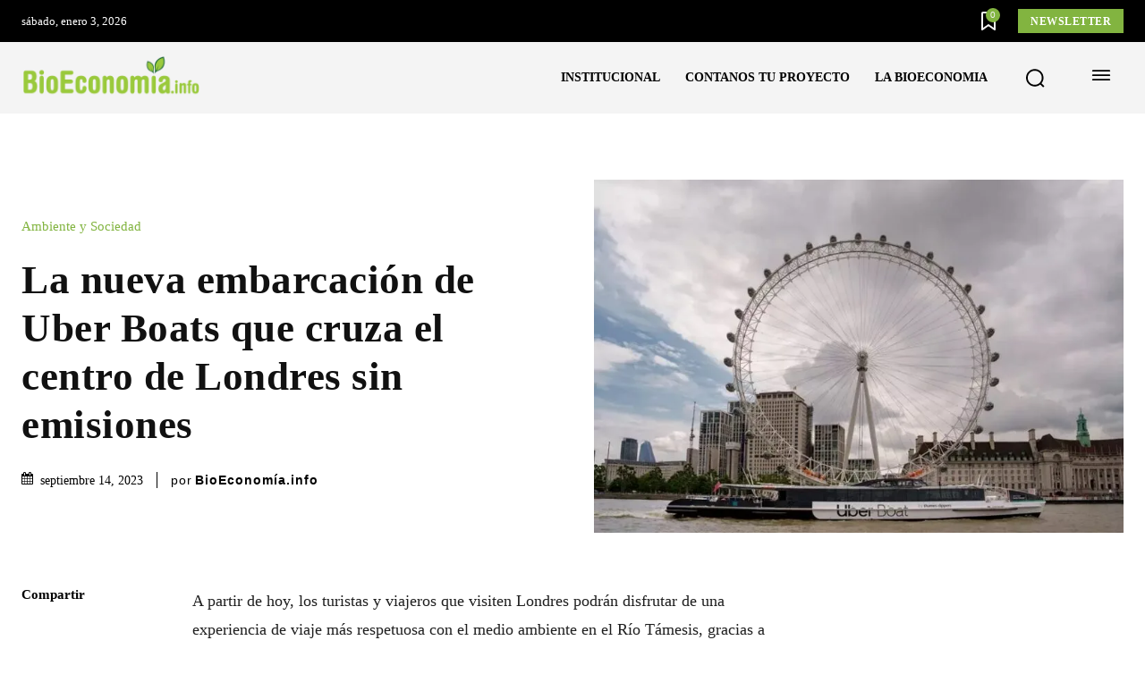

--- FILE ---
content_type: text/html; charset=UTF-8
request_url: https://www.bioeconomia.info/2023/09/14/la-nueva-embarcacion-de-uber-boats-que-cruza-el-centro-de-londres-sin-emisiones/
body_size: 72356
content:
<!doctype html ><html lang="es" prefix="og: https://ogp.me/ns#"><head><script data-no-optimize="1">var litespeed_docref=sessionStorage.getItem("litespeed_docref");litespeed_docref&&(Object.defineProperty(document,"referrer",{get:function(){return litespeed_docref}}),sessionStorage.removeItem("litespeed_docref"));</script> <meta charset="UTF-8" /><title>La nueva embarcación de Uber Boats que cruza el centro de Londres sin emisiones - BioEconomia.info</title><meta name="viewport" content="width=device-width, initial-scale=1.0"><link rel="pingback" href="https://www.bioeconomia.info/xmlrpc.php" /><link rel="icon" type="image/png" href="https://www.bioeconomia.info/wp-content/uploads/2022/03/Hojas.jpg"> <script id="google_gtagjs-js-consent-mode-data-layer" type="litespeed/javascript">window.dataLayer=window.dataLayer||[];function gtag(){dataLayer.push(arguments)}
gtag('consent','default',{"ad_personalization":"denied","ad_storage":"denied","ad_user_data":"denied","analytics_storage":"denied","functionality_storage":"denied","security_storage":"denied","personalization_storage":"denied","region":["AT","BE","BG","CH","CY","CZ","DE","DK","EE","ES","FI","FR","GB","GR","HR","HU","IE","IS","IT","LI","LT","LU","LV","MT","NL","NO","PL","PT","RO","SE","SI","SK"],"wait_for_update":500});window._googlesitekitConsentCategoryMap={"statistics":["analytics_storage"],"marketing":["ad_storage","ad_user_data","ad_personalization"],"functional":["functionality_storage","security_storage"],"preferences":["personalization_storage"]};window._googlesitekitConsents={"ad_personalization":"denied","ad_storage":"denied","ad_user_data":"denied","analytics_storage":"denied","functionality_storage":"denied","security_storage":"denied","personalization_storage":"denied","region":["AT","BE","BG","CH","CY","CZ","DE","DK","EE","ES","FI","FR","GB","GR","HR","HU","IE","IS","IT","LI","LT","LU","LV","MT","NL","NO","PL","PT","RO","SE","SI","SK"],"wait_for_update":500}</script> <meta name="description" content="A partir de hoy, los turistas y viajeros que visiten Londres podrán disfrutar de una experiencia de viaje más respetuosa con el medio ambiente en el Río Támesis, gracias a Earth Clipper, la nueva embarcación de Uber Boat by Thames Clippers que acaba de entrar en servicio."/><meta name="robots" content="follow, index, max-snippet:-1, max-video-preview:-1, max-image-preview:large"/><link rel="canonical" href="https://www.bioeconomia.info/2023/09/14/la-nueva-embarcacion-de-uber-boats-que-cruza-el-centro-de-londres-sin-emisiones/" /><meta property="og:locale" content="es_ES" /><meta property="og:type" content="article" /><meta property="og:title" content="La nueva embarcación de Uber Boats que cruza el centro de Londres sin emisiones - BioEconomia.info" /><meta property="og:description" content="A partir de hoy, los turistas y viajeros que visiten Londres podrán disfrutar de una experiencia de viaje más respetuosa con el medio ambiente en el Río Támesis, gracias a Earth Clipper, la nueva embarcación de Uber Boat by Thames Clippers que acaba de entrar en servicio." /><meta property="og:url" content="https://www.bioeconomia.info/2023/09/14/la-nueva-embarcacion-de-uber-boats-que-cruza-el-centro-de-londres-sin-emisiones/" /><meta property="og:site_name" content="BioEconomia.info" /><meta property="article:publisher" content="https://www.facebook.com/bioeconomia.info/" /><meta property="article:author" content="https://www.facebook.com/BioEconomia.info" /><meta property="article:tag" content="Biocombustibles Avanzados" /><meta property="article:tag" content="Biodiesel" /><meta property="article:tag" content="Ciencia" /><meta property="article:tag" content="Empresas" /><meta property="article:tag" content="Movilidad" /><meta property="article:tag" content="Negocios" /><meta property="article:tag" content="sustentabilidad" /><meta property="article:section" content="Ambiente y Sociedad" /><meta property="og:updated_time" content="2025-04-23T16:04:39-03:00" /><meta property="fb:app_id" content="1909671842615804" /><meta property="og:image" content="https://www.bioeconomia.info/wp-content/uploads/2023/09/La-nueva-embarcacion-de-Uber-Boats-que-cruza-el-centro-de-Londres-sin-emisiones.jpg" /><meta property="og:image:secure_url" content="https://www.bioeconomia.info/wp-content/uploads/2023/09/La-nueva-embarcacion-de-Uber-Boats-que-cruza-el-centro-de-Londres-sin-emisiones.jpg" /><meta property="og:image:width" content="800" /><meta property="og:image:height" content="533" /><meta property="og:image:alt" content="La nueva embarcación de Uber Boats que cruza el centro de Londres sin emisiones" /><meta property="og:image:type" content="image/jpeg" /><meta name="twitter:card" content="summary_large_image" /><meta name="twitter:title" content="La nueva embarcación de Uber Boats que cruza el centro de Londres sin emisiones - BioEconomia.info" /><meta name="twitter:description" content="A partir de hoy, los turistas y viajeros que visiten Londres podrán disfrutar de una experiencia de viaje más respetuosa con el medio ambiente en el Río Támesis, gracias a Earth Clipper, la nueva embarcación de Uber Boat by Thames Clippers que acaba de entrar en servicio." /><meta name="twitter:site" content="@https://x.com/Bioeconomia_web" /><meta name="twitter:creator" content="@bioeconomia_web" /><meta name="twitter:image" content="https://www.bioeconomia.info/wp-content/uploads/2023/09/La-nueva-embarcacion-de-Uber-Boats-que-cruza-el-centro-de-Londres-sin-emisiones.jpg" /><meta name="twitter:label1" content="Escrito por" /><meta name="twitter:data1" content="BioEconomía.info" /><meta name="twitter:label2" content="Tiempo de lectura" /><meta name="twitter:data2" content="4 minutos" /> <script type="application/ld+json" class="rank-math-schema-pro">{"@context":"https://schema.org","@graph":[{"articleSection":"Ambiente y Sociedad","headline":"La nueva embarcaci\u00f3n de Uber Boats que cruza el centro de Londres sin emisiones - BioEconomia.info","description":"A partir de hoy, los turistas y viajeros que visiten Londres podr\u00e1n disfrutar de una experiencia de viaje m\u00e1s respetuosa con el medio ambiente en el R\u00edo T\u00e1mesis, gracias a Earth Clipper, la nueva embarcaci\u00f3n de Uber Boat by Thames Clippers que acaba de entrar en servicio.","@type":"NewsArticle","author":{"@type":"Organization","name":"BioEconom\u00eda.info","url":"https://www.bioeconomia.info/","logo":{"@type":"ImageObject","url":"https://www.bioeconomia.info/wp-content/uploads/2022/03/Hojas.jpg"}},"datePublished":"2023-09-14T00:25:24-03:00","dateModified":"2025-04-23T16:04:39-03:00","image":{"@type":"ImageObject","url":"https://www.bioeconomia.info/wp-content/uploads/2023/09/La-nueva-embarcacion-de-Uber-Boats-que-cruza-el-centro-de-Londres-sin-emisiones.jpg"},"copyrightYear":"2025","name":"La nueva embarcaci\u00f3n de Uber Boats que cruza el centro de Londres sin emisiones - BioEconomia.info","mainEntityOfPage":{"@id":"https://www.bioeconomia.info/2023/09/14/la-nueva-embarcacion-de-uber-boats-que-cruza-el-centro-de-londres-sin-emisiones/#webpage"}},{"@type":["NewsMediaOrganization","Organization"],"@id":"https://www.bioeconomia.info/#organization","name":"BioEconomia.info","url":"https://www.bioeconomia.info","sameAs":["https://www.facebook.com/bioeconomia.info/","https://twitter.com/https://x.com/Bioeconomia_web"],"email":"admin@bioeconomia.info","logo":{"@type":"ImageObject","@id":"https://www.bioeconomia.info/#logo","url":"https://www.bioeconomia.info/wp-content/uploads/2025/04/Logo-BioEconomia_info.png","contentUrl":"https://www.bioeconomia.info/wp-content/uploads/2025/04/Logo-BioEconomia_info.png","caption":"BioEconomia.info","inLanguage":"es","width":"833","height":"417"},"description":"Bioeconomia.info es un portal l\u00edder en informaci\u00f3n especializada en bioeconom\u00eda, con un enfoque global que cubre noticias, avances tecnol\u00f3gicos e inversiones relacionadas con la bioeconom\u00eda en todo el mundo. Su contenido est\u00e1 dirigido a profesionales de diversos campos, abarcando tanto el sector p\u00fablico como el privado. El sitio se distingue por su objetivo de proporcionar una cobertura exhaustiva de nuevos procesos, tecnolog\u00edas emergentes y desarrollos innovadores en \u00e1reas como biocombustibles, biotecnolog\u00eda, agricultura sostenible, energ\u00edas renovables y otros aspectos clave de la bioeconom\u00eda. \r\nCon un enfoque descriptivo y claro, busca hacer accesible la informaci\u00f3n t\u00e9cnica incluso para lectores no familiarizados con el tema. Adem\u00e1s, la neutralidad y la rigurosidad cient\u00edfica son valores fundamentales en su l\u00ednea editorial, respaldando sus ideas y an\u00e1lisis con evidencia cient\u00edfica en lugar de ideolog\u00edas."},{"@type":"WebSite","@id":"https://www.bioeconomia.info/#website","url":"https://www.bioeconomia.info","name":"BioEconomia.info","publisher":{"@id":"https://www.bioeconomia.info/#organization"},"inLanguage":"es"},{"@type":"ImageObject","@id":"https://www.bioeconomia.info/wp-content/uploads/2023/09/La-nueva-embarcacion-de-Uber-Boats-que-cruza-el-centro-de-Londres-sin-emisiones.jpg","url":"https://www.bioeconomia.info/wp-content/uploads/2023/09/La-nueva-embarcacion-de-Uber-Boats-que-cruza-el-centro-de-Londres-sin-emisiones.jpg","width":"800","height":"533","caption":"La nueva embarcaci\u00f3n de Uber Boats que cruza el centro de Londres sin emisiones","inLanguage":"es"},{"@type":"BreadcrumbList","@id":"https://www.bioeconomia.info/2023/09/14/la-nueva-embarcacion-de-uber-boats-que-cruza-el-centro-de-londres-sin-emisiones/#breadcrumb","itemListElement":[{"@type":"ListItem","position":"1","item":{"@id":"https://www.bioeconomia.info","name":"Portada"}},{"@type":"ListItem","position":"2","item":{"@id":"https://www.bioeconomia.info/ambiente-y-sociedad/","name":"Ambiente y Sociedad"}},{"@type":"ListItem","position":"3","item":{"@id":"https://www.bioeconomia.info/2023/09/14/la-nueva-embarcacion-de-uber-boats-que-cruza-el-centro-de-londres-sin-emisiones/","name":"La nueva embarcaci\u00f3n de Uber Boats que cruza el centro de Londres sin emisiones"}}]},{"@type":"WebPage","@id":"https://www.bioeconomia.info/2023/09/14/la-nueva-embarcacion-de-uber-boats-que-cruza-el-centro-de-londres-sin-emisiones/#webpage","url":"https://www.bioeconomia.info/2023/09/14/la-nueva-embarcacion-de-uber-boats-que-cruza-el-centro-de-londres-sin-emisiones/","name":"La nueva embarcaci\u00f3n de Uber Boats que cruza el centro de Londres sin emisiones - BioEconomia.info","datePublished":"2023-09-14T00:25:24-03:00","dateModified":"2025-04-23T16:04:39-03:00","isPartOf":{"@id":"https://www.bioeconomia.info/#website"},"primaryImageOfPage":{"@id":"https://www.bioeconomia.info/wp-content/uploads/2023/09/La-nueva-embarcacion-de-Uber-Boats-que-cruza-el-centro-de-Londres-sin-emisiones.jpg"},"inLanguage":"es","breadcrumb":{"@id":"https://www.bioeconomia.info/2023/09/14/la-nueva-embarcacion-de-uber-boats-que-cruza-el-centro-de-londres-sin-emisiones/#breadcrumb"}}]}</script> <link rel='dns-prefetch' href='//www.googletagmanager.com' /><link rel='dns-prefetch' href='//fonts.googleapis.com' /><link rel='dns-prefetch' href='//pagead2.googlesyndication.com' /><link rel="alternate" type="application/rss+xml" title="BioEconomia.info &raquo; Feed" href="https://www.bioeconomia.info/feed/" /><link rel="alternate" type="application/rss+xml" title="BioEconomia.info &raquo; Feed de los comentarios" href="https://www.bioeconomia.info/comments/feed/" /><link rel="alternate" title="oEmbed (JSON)" type="application/json+oembed" href="https://www.bioeconomia.info/wp-json/oembed/1.0/embed?url=https%3A%2F%2Fwww.bioeconomia.info%2F2023%2F09%2F14%2Fla-nueva-embarcacion-de-uber-boats-que-cruza-el-centro-de-londres-sin-emisiones%2F" /><link rel="alternate" title="oEmbed (XML)" type="text/xml+oembed" href="https://www.bioeconomia.info/wp-json/oembed/1.0/embed?url=https%3A%2F%2Fwww.bioeconomia.info%2F2023%2F09%2F14%2Fla-nueva-embarcacion-de-uber-boats-que-cruza-el-centro-de-londres-sin-emisiones%2F&#038;format=xml" />
<script id="bioec-ready" type="litespeed/javascript">window.advanced_ads_ready=function(e,a){a=a||"complete";var d=function(e){return"interactive"===a?"loading"!==e:"complete"===e};d(document.readyState)?e():document.addEventListener("readystatechange",(function(a){d(a.target.readyState)&&e()}),{once:"interactive"===a})},window.advanced_ads_ready_queue=window.advanced_ads_ready_queue||[]</script> <style id='wp-img-auto-sizes-contain-inline-css' type='text/css'>img:is([sizes=auto i],[sizes^="auto," i]){contain-intrinsic-size:3000px 1500px}
/*# sourceURL=wp-img-auto-sizes-contain-inline-css */</style><link data-optimized="2" rel="stylesheet" href="https://www.bioeconomia.info/wp-content/litespeed/css/7dd9842ec6684c394edb76e6f7f8d6ff.css?ver=5c1c5" /><style id='global-styles-inline-css' type='text/css'>:root{--wp--preset--aspect-ratio--square: 1;--wp--preset--aspect-ratio--4-3: 4/3;--wp--preset--aspect-ratio--3-4: 3/4;--wp--preset--aspect-ratio--3-2: 3/2;--wp--preset--aspect-ratio--2-3: 2/3;--wp--preset--aspect-ratio--16-9: 16/9;--wp--preset--aspect-ratio--9-16: 9/16;--wp--preset--color--black: #000000;--wp--preset--color--cyan-bluish-gray: #abb8c3;--wp--preset--color--white: #ffffff;--wp--preset--color--pale-pink: #f78da7;--wp--preset--color--vivid-red: #cf2e2e;--wp--preset--color--luminous-vivid-orange: #ff6900;--wp--preset--color--luminous-vivid-amber: #fcb900;--wp--preset--color--light-green-cyan: #7bdcb5;--wp--preset--color--vivid-green-cyan: #00d084;--wp--preset--color--pale-cyan-blue: #8ed1fc;--wp--preset--color--vivid-cyan-blue: #0693e3;--wp--preset--color--vivid-purple: #9b51e0;--wp--preset--gradient--vivid-cyan-blue-to-vivid-purple: linear-gradient(135deg,rgb(6,147,227) 0%,rgb(155,81,224) 100%);--wp--preset--gradient--light-green-cyan-to-vivid-green-cyan: linear-gradient(135deg,rgb(122,220,180) 0%,rgb(0,208,130) 100%);--wp--preset--gradient--luminous-vivid-amber-to-luminous-vivid-orange: linear-gradient(135deg,rgb(252,185,0) 0%,rgb(255,105,0) 100%);--wp--preset--gradient--luminous-vivid-orange-to-vivid-red: linear-gradient(135deg,rgb(255,105,0) 0%,rgb(207,46,46) 100%);--wp--preset--gradient--very-light-gray-to-cyan-bluish-gray: linear-gradient(135deg,rgb(238,238,238) 0%,rgb(169,184,195) 100%);--wp--preset--gradient--cool-to-warm-spectrum: linear-gradient(135deg,rgb(74,234,220) 0%,rgb(151,120,209) 20%,rgb(207,42,186) 40%,rgb(238,44,130) 60%,rgb(251,105,98) 80%,rgb(254,248,76) 100%);--wp--preset--gradient--blush-light-purple: linear-gradient(135deg,rgb(255,206,236) 0%,rgb(152,150,240) 100%);--wp--preset--gradient--blush-bordeaux: linear-gradient(135deg,rgb(254,205,165) 0%,rgb(254,45,45) 50%,rgb(107,0,62) 100%);--wp--preset--gradient--luminous-dusk: linear-gradient(135deg,rgb(255,203,112) 0%,rgb(199,81,192) 50%,rgb(65,88,208) 100%);--wp--preset--gradient--pale-ocean: linear-gradient(135deg,rgb(255,245,203) 0%,rgb(182,227,212) 50%,rgb(51,167,181) 100%);--wp--preset--gradient--electric-grass: linear-gradient(135deg,rgb(202,248,128) 0%,rgb(113,206,126) 100%);--wp--preset--gradient--midnight: linear-gradient(135deg,rgb(2,3,129) 0%,rgb(40,116,252) 100%);--wp--preset--font-size--small: 11px;--wp--preset--font-size--medium: 20px;--wp--preset--font-size--large: 32px;--wp--preset--font-size--x-large: 42px;--wp--preset--font-size--regular: 15px;--wp--preset--font-size--larger: 50px;--wp--preset--spacing--20: 0.44rem;--wp--preset--spacing--30: 0.67rem;--wp--preset--spacing--40: 1rem;--wp--preset--spacing--50: 1.5rem;--wp--preset--spacing--60: 2.25rem;--wp--preset--spacing--70: 3.38rem;--wp--preset--spacing--80: 5.06rem;--wp--preset--shadow--natural: 6px 6px 9px rgba(0, 0, 0, 0.2);--wp--preset--shadow--deep: 12px 12px 50px rgba(0, 0, 0, 0.4);--wp--preset--shadow--sharp: 6px 6px 0px rgba(0, 0, 0, 0.2);--wp--preset--shadow--outlined: 6px 6px 0px -3px rgb(255, 255, 255), 6px 6px rgb(0, 0, 0);--wp--preset--shadow--crisp: 6px 6px 0px rgb(0, 0, 0);}:where(.is-layout-flex){gap: 0.5em;}:where(.is-layout-grid){gap: 0.5em;}body .is-layout-flex{display: flex;}.is-layout-flex{flex-wrap: wrap;align-items: center;}.is-layout-flex > :is(*, div){margin: 0;}body .is-layout-grid{display: grid;}.is-layout-grid > :is(*, div){margin: 0;}:where(.wp-block-columns.is-layout-flex){gap: 2em;}:where(.wp-block-columns.is-layout-grid){gap: 2em;}:where(.wp-block-post-template.is-layout-flex){gap: 1.25em;}:where(.wp-block-post-template.is-layout-grid){gap: 1.25em;}.has-black-color{color: var(--wp--preset--color--black) !important;}.has-cyan-bluish-gray-color{color: var(--wp--preset--color--cyan-bluish-gray) !important;}.has-white-color{color: var(--wp--preset--color--white) !important;}.has-pale-pink-color{color: var(--wp--preset--color--pale-pink) !important;}.has-vivid-red-color{color: var(--wp--preset--color--vivid-red) !important;}.has-luminous-vivid-orange-color{color: var(--wp--preset--color--luminous-vivid-orange) !important;}.has-luminous-vivid-amber-color{color: var(--wp--preset--color--luminous-vivid-amber) !important;}.has-light-green-cyan-color{color: var(--wp--preset--color--light-green-cyan) !important;}.has-vivid-green-cyan-color{color: var(--wp--preset--color--vivid-green-cyan) !important;}.has-pale-cyan-blue-color{color: var(--wp--preset--color--pale-cyan-blue) !important;}.has-vivid-cyan-blue-color{color: var(--wp--preset--color--vivid-cyan-blue) !important;}.has-vivid-purple-color{color: var(--wp--preset--color--vivid-purple) !important;}.has-black-background-color{background-color: var(--wp--preset--color--black) !important;}.has-cyan-bluish-gray-background-color{background-color: var(--wp--preset--color--cyan-bluish-gray) !important;}.has-white-background-color{background-color: var(--wp--preset--color--white) !important;}.has-pale-pink-background-color{background-color: var(--wp--preset--color--pale-pink) !important;}.has-vivid-red-background-color{background-color: var(--wp--preset--color--vivid-red) !important;}.has-luminous-vivid-orange-background-color{background-color: var(--wp--preset--color--luminous-vivid-orange) !important;}.has-luminous-vivid-amber-background-color{background-color: var(--wp--preset--color--luminous-vivid-amber) !important;}.has-light-green-cyan-background-color{background-color: var(--wp--preset--color--light-green-cyan) !important;}.has-vivid-green-cyan-background-color{background-color: var(--wp--preset--color--vivid-green-cyan) !important;}.has-pale-cyan-blue-background-color{background-color: var(--wp--preset--color--pale-cyan-blue) !important;}.has-vivid-cyan-blue-background-color{background-color: var(--wp--preset--color--vivid-cyan-blue) !important;}.has-vivid-purple-background-color{background-color: var(--wp--preset--color--vivid-purple) !important;}.has-black-border-color{border-color: var(--wp--preset--color--black) !important;}.has-cyan-bluish-gray-border-color{border-color: var(--wp--preset--color--cyan-bluish-gray) !important;}.has-white-border-color{border-color: var(--wp--preset--color--white) !important;}.has-pale-pink-border-color{border-color: var(--wp--preset--color--pale-pink) !important;}.has-vivid-red-border-color{border-color: var(--wp--preset--color--vivid-red) !important;}.has-luminous-vivid-orange-border-color{border-color: var(--wp--preset--color--luminous-vivid-orange) !important;}.has-luminous-vivid-amber-border-color{border-color: var(--wp--preset--color--luminous-vivid-amber) !important;}.has-light-green-cyan-border-color{border-color: var(--wp--preset--color--light-green-cyan) !important;}.has-vivid-green-cyan-border-color{border-color: var(--wp--preset--color--vivid-green-cyan) !important;}.has-pale-cyan-blue-border-color{border-color: var(--wp--preset--color--pale-cyan-blue) !important;}.has-vivid-cyan-blue-border-color{border-color: var(--wp--preset--color--vivid-cyan-blue) !important;}.has-vivid-purple-border-color{border-color: var(--wp--preset--color--vivid-purple) !important;}.has-vivid-cyan-blue-to-vivid-purple-gradient-background{background: var(--wp--preset--gradient--vivid-cyan-blue-to-vivid-purple) !important;}.has-light-green-cyan-to-vivid-green-cyan-gradient-background{background: var(--wp--preset--gradient--light-green-cyan-to-vivid-green-cyan) !important;}.has-luminous-vivid-amber-to-luminous-vivid-orange-gradient-background{background: var(--wp--preset--gradient--luminous-vivid-amber-to-luminous-vivid-orange) !important;}.has-luminous-vivid-orange-to-vivid-red-gradient-background{background: var(--wp--preset--gradient--luminous-vivid-orange-to-vivid-red) !important;}.has-very-light-gray-to-cyan-bluish-gray-gradient-background{background: var(--wp--preset--gradient--very-light-gray-to-cyan-bluish-gray) !important;}.has-cool-to-warm-spectrum-gradient-background{background: var(--wp--preset--gradient--cool-to-warm-spectrum) !important;}.has-blush-light-purple-gradient-background{background: var(--wp--preset--gradient--blush-light-purple) !important;}.has-blush-bordeaux-gradient-background{background: var(--wp--preset--gradient--blush-bordeaux) !important;}.has-luminous-dusk-gradient-background{background: var(--wp--preset--gradient--luminous-dusk) !important;}.has-pale-ocean-gradient-background{background: var(--wp--preset--gradient--pale-ocean) !important;}.has-electric-grass-gradient-background{background: var(--wp--preset--gradient--electric-grass) !important;}.has-midnight-gradient-background{background: var(--wp--preset--gradient--midnight) !important;}.has-small-font-size{font-size: var(--wp--preset--font-size--small) !important;}.has-medium-font-size{font-size: var(--wp--preset--font-size--medium) !important;}.has-large-font-size{font-size: var(--wp--preset--font-size--large) !important;}.has-x-large-font-size{font-size: var(--wp--preset--font-size--x-large) !important;}
/*# sourceURL=global-styles-inline-css */</style><style id='classic-theme-styles-inline-css' type='text/css'>/*! This file is auto-generated */
.wp-block-button__link{color:#fff;background-color:#32373c;border-radius:9999px;box-shadow:none;text-decoration:none;padding:calc(.667em + 2px) calc(1.333em + 2px);font-size:1.125em}.wp-block-file__button{background:#32373c;color:#fff;text-decoration:none}
/*# sourceURL=/wp-includes/css/classic-themes.min.css */</style><style id='td-theme-inline-css' type='text/css'>@media (max-width:767px){.td-header-desktop-wrap{display:none}}@media (min-width:767px){.td-header-mobile-wrap{display:none}}</style><style id='moove_gdpr_frontend-inline-css' type='text/css'>#moove_gdpr_cookie_modal .moove-gdpr-modal-content .moove-gdpr-tab-main h3.tab-title, 
				#moove_gdpr_cookie_modal .moove-gdpr-modal-content .moove-gdpr-tab-main span.tab-title,
				#moove_gdpr_cookie_modal .moove-gdpr-modal-content .moove-gdpr-modal-left-content #moove-gdpr-menu li a, 
				#moove_gdpr_cookie_modal .moove-gdpr-modal-content .moove-gdpr-modal-left-content #moove-gdpr-menu li button,
				#moove_gdpr_cookie_modal .moove-gdpr-modal-content .moove-gdpr-modal-left-content .moove-gdpr-branding-cnt a,
				#moove_gdpr_cookie_modal .moove-gdpr-modal-content .moove-gdpr-modal-footer-content .moove-gdpr-button-holder a.mgbutton, 
				#moove_gdpr_cookie_modal .moove-gdpr-modal-content .moove-gdpr-modal-footer-content .moove-gdpr-button-holder button.mgbutton,
				#moove_gdpr_cookie_modal .cookie-switch .cookie-slider:after, 
				#moove_gdpr_cookie_modal .cookie-switch .slider:after, 
				#moove_gdpr_cookie_modal .switch .cookie-slider:after, 
				#moove_gdpr_cookie_modal .switch .slider:after,
				#moove_gdpr_cookie_info_bar .moove-gdpr-info-bar-container .moove-gdpr-info-bar-content p, 
				#moove_gdpr_cookie_info_bar .moove-gdpr-info-bar-container .moove-gdpr-info-bar-content p a,
				#moove_gdpr_cookie_info_bar .moove-gdpr-info-bar-container .moove-gdpr-info-bar-content a.mgbutton, 
				#moove_gdpr_cookie_info_bar .moove-gdpr-info-bar-container .moove-gdpr-info-bar-content button.mgbutton,
				#moove_gdpr_cookie_modal .moove-gdpr-modal-content .moove-gdpr-tab-main .moove-gdpr-tab-main-content h1, 
				#moove_gdpr_cookie_modal .moove-gdpr-modal-content .moove-gdpr-tab-main .moove-gdpr-tab-main-content h2, 
				#moove_gdpr_cookie_modal .moove-gdpr-modal-content .moove-gdpr-tab-main .moove-gdpr-tab-main-content h3, 
				#moove_gdpr_cookie_modal .moove-gdpr-modal-content .moove-gdpr-tab-main .moove-gdpr-tab-main-content h4, 
				#moove_gdpr_cookie_modal .moove-gdpr-modal-content .moove-gdpr-tab-main .moove-gdpr-tab-main-content h5, 
				#moove_gdpr_cookie_modal .moove-gdpr-modal-content .moove-gdpr-tab-main .moove-gdpr-tab-main-content h6,
				#moove_gdpr_cookie_modal .moove-gdpr-modal-content.moove_gdpr_modal_theme_v2 .moove-gdpr-modal-title .tab-title,
				#moove_gdpr_cookie_modal .moove-gdpr-modal-content.moove_gdpr_modal_theme_v2 .moove-gdpr-tab-main h3.tab-title, 
				#moove_gdpr_cookie_modal .moove-gdpr-modal-content.moove_gdpr_modal_theme_v2 .moove-gdpr-tab-main span.tab-title,
				#moove_gdpr_cookie_modal .moove-gdpr-modal-content.moove_gdpr_modal_theme_v2 .moove-gdpr-branding-cnt a {
					font-weight: inherit				}
			#moove_gdpr_cookie_modal,#moove_gdpr_cookie_info_bar,.gdpr_cookie_settings_shortcode_content{font-family:inherit}#moove_gdpr_save_popup_settings_button{background-color:#373737;color:#fff}#moove_gdpr_save_popup_settings_button:hover{background-color:#000}#moove_gdpr_cookie_info_bar .moove-gdpr-info-bar-container .moove-gdpr-info-bar-content a.mgbutton,#moove_gdpr_cookie_info_bar .moove-gdpr-info-bar-container .moove-gdpr-info-bar-content button.mgbutton{background-color:#82b440}#moove_gdpr_cookie_modal .moove-gdpr-modal-content .moove-gdpr-modal-footer-content .moove-gdpr-button-holder a.mgbutton,#moove_gdpr_cookie_modal .moove-gdpr-modal-content .moove-gdpr-modal-footer-content .moove-gdpr-button-holder button.mgbutton,.gdpr_cookie_settings_shortcode_content .gdpr-shr-button.button-green{background-color:#82b440;border-color:#82b440}#moove_gdpr_cookie_modal .moove-gdpr-modal-content .moove-gdpr-modal-footer-content .moove-gdpr-button-holder a.mgbutton:hover,#moove_gdpr_cookie_modal .moove-gdpr-modal-content .moove-gdpr-modal-footer-content .moove-gdpr-button-holder button.mgbutton:hover,.gdpr_cookie_settings_shortcode_content .gdpr-shr-button.button-green:hover{background-color:#fff;color:#82b440}#moove_gdpr_cookie_modal .moove-gdpr-modal-content .moove-gdpr-modal-close i,#moove_gdpr_cookie_modal .moove-gdpr-modal-content .moove-gdpr-modal-close span.gdpr-icon{background-color:#82b440;border:1px solid #82b440}#moove_gdpr_cookie_info_bar span.moove-gdpr-infobar-allow-all.focus-g,#moove_gdpr_cookie_info_bar span.moove-gdpr-infobar-allow-all:focus,#moove_gdpr_cookie_info_bar button.moove-gdpr-infobar-allow-all.focus-g,#moove_gdpr_cookie_info_bar button.moove-gdpr-infobar-allow-all:focus,#moove_gdpr_cookie_info_bar span.moove-gdpr-infobar-reject-btn.focus-g,#moove_gdpr_cookie_info_bar span.moove-gdpr-infobar-reject-btn:focus,#moove_gdpr_cookie_info_bar button.moove-gdpr-infobar-reject-btn.focus-g,#moove_gdpr_cookie_info_bar button.moove-gdpr-infobar-reject-btn:focus,#moove_gdpr_cookie_info_bar span.change-settings-button.focus-g,#moove_gdpr_cookie_info_bar span.change-settings-button:focus,#moove_gdpr_cookie_info_bar button.change-settings-button.focus-g,#moove_gdpr_cookie_info_bar button.change-settings-button:focus{-webkit-box-shadow:0 0 1px 3px #82b440;-moz-box-shadow:0 0 1px 3px #82b440;box-shadow:0 0 1px 3px #82b440}#moove_gdpr_cookie_modal .moove-gdpr-modal-content .moove-gdpr-modal-close i:hover,#moove_gdpr_cookie_modal .moove-gdpr-modal-content .moove-gdpr-modal-close span.gdpr-icon:hover,#moove_gdpr_cookie_info_bar span[data-href]>u.change-settings-button{color:#82b440}#moove_gdpr_cookie_modal .moove-gdpr-modal-content .moove-gdpr-modal-left-content #moove-gdpr-menu li.menu-item-selected a span.gdpr-icon,#moove_gdpr_cookie_modal .moove-gdpr-modal-content .moove-gdpr-modal-left-content #moove-gdpr-menu li.menu-item-selected button span.gdpr-icon{color:inherit}#moove_gdpr_cookie_modal .moove-gdpr-modal-content .moove-gdpr-modal-left-content #moove-gdpr-menu li a span.gdpr-icon,#moove_gdpr_cookie_modal .moove-gdpr-modal-content .moove-gdpr-modal-left-content #moove-gdpr-menu li button span.gdpr-icon{color:inherit}#moove_gdpr_cookie_modal .gdpr-acc-link{line-height:0;font-size:0;color:transparent;position:absolute}#moove_gdpr_cookie_modal .moove-gdpr-modal-content .moove-gdpr-modal-close:hover i,#moove_gdpr_cookie_modal .moove-gdpr-modal-content .moove-gdpr-modal-left-content #moove-gdpr-menu li a,#moove_gdpr_cookie_modal .moove-gdpr-modal-content .moove-gdpr-modal-left-content #moove-gdpr-menu li button,#moove_gdpr_cookie_modal .moove-gdpr-modal-content .moove-gdpr-modal-left-content #moove-gdpr-menu li button i,#moove_gdpr_cookie_modal .moove-gdpr-modal-content .moove-gdpr-modal-left-content #moove-gdpr-menu li a i,#moove_gdpr_cookie_modal .moove-gdpr-modal-content .moove-gdpr-tab-main .moove-gdpr-tab-main-content a:hover,#moove_gdpr_cookie_info_bar.moove-gdpr-dark-scheme .moove-gdpr-info-bar-container .moove-gdpr-info-bar-content a.mgbutton:hover,#moove_gdpr_cookie_info_bar.moove-gdpr-dark-scheme .moove-gdpr-info-bar-container .moove-gdpr-info-bar-content button.mgbutton:hover,#moove_gdpr_cookie_info_bar.moove-gdpr-dark-scheme .moove-gdpr-info-bar-container .moove-gdpr-info-bar-content a:hover,#moove_gdpr_cookie_info_bar.moove-gdpr-dark-scheme .moove-gdpr-info-bar-container .moove-gdpr-info-bar-content button:hover,#moove_gdpr_cookie_info_bar.moove-gdpr-dark-scheme .moove-gdpr-info-bar-container .moove-gdpr-info-bar-content span.change-settings-button:hover,#moove_gdpr_cookie_info_bar.moove-gdpr-dark-scheme .moove-gdpr-info-bar-container .moove-gdpr-info-bar-content button.change-settings-button:hover,#moove_gdpr_cookie_info_bar.moove-gdpr-dark-scheme .moove-gdpr-info-bar-container .moove-gdpr-info-bar-content u.change-settings-button:hover,#moove_gdpr_cookie_info_bar span[data-href]>u.change-settings-button,#moove_gdpr_cookie_info_bar.moove-gdpr-dark-scheme .moove-gdpr-info-bar-container .moove-gdpr-info-bar-content a.mgbutton.focus-g,#moove_gdpr_cookie_info_bar.moove-gdpr-dark-scheme .moove-gdpr-info-bar-container .moove-gdpr-info-bar-content button.mgbutton.focus-g,#moove_gdpr_cookie_info_bar.moove-gdpr-dark-scheme .moove-gdpr-info-bar-container .moove-gdpr-info-bar-content a.focus-g,#moove_gdpr_cookie_info_bar.moove-gdpr-dark-scheme .moove-gdpr-info-bar-container .moove-gdpr-info-bar-content button.focus-g,#moove_gdpr_cookie_info_bar.moove-gdpr-dark-scheme .moove-gdpr-info-bar-container .moove-gdpr-info-bar-content a.mgbutton:focus,#moove_gdpr_cookie_info_bar.moove-gdpr-dark-scheme .moove-gdpr-info-bar-container .moove-gdpr-info-bar-content button.mgbutton:focus,#moove_gdpr_cookie_info_bar.moove-gdpr-dark-scheme .moove-gdpr-info-bar-container .moove-gdpr-info-bar-content a:focus,#moove_gdpr_cookie_info_bar.moove-gdpr-dark-scheme .moove-gdpr-info-bar-container .moove-gdpr-info-bar-content button:focus,#moove_gdpr_cookie_info_bar.moove-gdpr-dark-scheme .moove-gdpr-info-bar-container .moove-gdpr-info-bar-content span.change-settings-button.focus-g,span.change-settings-button:focus,button.change-settings-button.focus-g,button.change-settings-button:focus,#moove_gdpr_cookie_info_bar.moove-gdpr-dark-scheme .moove-gdpr-info-bar-container .moove-gdpr-info-bar-content u.change-settings-button.focus-g,#moove_gdpr_cookie_info_bar.moove-gdpr-dark-scheme .moove-gdpr-info-bar-container .moove-gdpr-info-bar-content u.change-settings-button:focus{color:#82b440}#moove_gdpr_cookie_modal .moove-gdpr-branding.focus-g span,#moove_gdpr_cookie_modal .moove-gdpr-modal-content .moove-gdpr-tab-main a.focus-g,#moove_gdpr_cookie_modal .moove-gdpr-modal-content .moove-gdpr-tab-main .gdpr-cd-details-toggle.focus-g{color:#82b440}#moove_gdpr_cookie_modal.gdpr_lightbox-hide{display:none}
/*# sourceURL=moove_gdpr_frontend-inline-css */</style> <script type="litespeed/javascript" data-src="https://www.bioeconomia.info/wp-includes/js/jquery/jquery.min.js" id="jquery-core-js"></script> <script id="advanced-ads-advanced-js-js-extra" type="litespeed/javascript">var advads_options={"blog_id":"1","privacy":{"custom-cookie-name":"","custom-cookie-value":"","consent-method":"iab_tcf_20","enabled":!1,"state":"not_needed"}}</script> <script id="advanced_ads_pro/visitor_conditions-js-extra" type="litespeed/javascript">var advanced_ads_pro_visitor_conditions={"referrer_cookie_name":"advanced_ads_pro_visitor_referrer","referrer_exdays":"365","page_impr_cookie_name":"advanced_ads_page_impressions","page_impr_exdays":"3650"}</script> 
 <script type="litespeed/javascript" data-src="https://www.googletagmanager.com/gtag/js?id=G-2LY4WGR015" id="google_gtagjs-js"></script> <script id="google_gtagjs-js-after" type="litespeed/javascript">window.dataLayer=window.dataLayer||[];function gtag(){dataLayer.push(arguments)}
gtag("set","linker",{"domains":["www.bioeconomia.info"]});gtag("js",new Date());gtag("set","developer_id.dZTNiMT",!0);gtag("config","G-2LY4WGR015",{"googlesitekit_post_date":"20230914","googlesitekit_post_author":"BioEconom\u00eda.info"})</script> <link rel="https://api.w.org/" href="https://www.bioeconomia.info/wp-json/" /><link rel="alternate" title="JSON" type="application/json" href="https://www.bioeconomia.info/wp-json/wp/v2/posts/36340" /><link rel="EditURI" type="application/rsd+xml" title="RSD" href="https://www.bioeconomia.info/xmlrpc.php?rsd" /><meta name="generator" content="WordPress 6.9" /><link rel='shortlink' href='https://www.bioeconomia.info/?p=36340' /><meta name="generator" content="Site Kit by Google 1.168.0" /><script type="litespeed/javascript">advads_items={conditions:{},display_callbacks:{},display_effect_callbacks:{},hide_callbacks:{},backgrounds:{},effect_durations:{},close_functions:{},showed:[]}</script><style type="text/css" id="bioec-layer-custom-css"></style> <script type="litespeed/javascript">window.tdb_global_vars={"wpRestUrl":"https:\/\/www.bioeconomia.info\/wp-json\/","permalinkStructure":"\/%year%\/%monthnum%\/%day%\/%postname%\/"};window.tdb_p_autoload_vars={"isAjax":!1,"isAdminBarShowing":!1,"autoloadStatus":"on","origPostEditUrl":null}</script> <style id="tdb-global-colors">:root{--tt-accent-color:#82b440;--tt-hover:#82b440;--tt-gray-dark:#777777;--tt-extra-color:#f4f4f4;--tt-primary-color:#000000;--accent-color:#fff}</style><style id="tdb-global-fonts">:root{--tt-secondary:Merriweather;--tt-extra:Red Hat Display;--tt-primary-font:Epilogue;}</style><meta name="google-adsense-platform-account" content="ca-host-pub-2644536267352236"><meta name="google-adsense-platform-domain" content="sitekit.withgoogle.com">
 <script type="litespeed/javascript">var advadsCfpQueue=[];var advadsCfpAd=function(adID){if('undefined'===typeof advadsProCfp){advadsCfpQueue.push(adID)}else{advadsProCfp.addElement(adID)}}</script>  <script type="litespeed/javascript" data-src="https://pagead2.googlesyndication.com/pagead/js/adsbygoogle.js?client=ca-pub-1439984691563649&amp;host=ca-host-pub-2644536267352236" crossorigin="anonymous"></script>  <script id="td-generated-header-js" type="litespeed/javascript">var tdBlocksArray=[];function tdBlock(){this.id='';this.block_type=1;this.atts='';this.td_column_number='';this.td_current_page=1;this.post_count=0;this.found_posts=0;this.max_num_pages=0;this.td_filter_value='';this.is_ajax_running=!1;this.td_user_action='';this.header_color='';this.ajax_pagination_infinite_stop=''}(function(){var htmlTag=document.getElementsByTagName("html")[0];if(navigator.userAgent.indexOf("MSIE 10.0")>-1){htmlTag.className+=' ie10'}
if(!!navigator.userAgent.match(/Trident.*rv\:11\./)){htmlTag.className+=' ie11'}
if(navigator.userAgent.indexOf("Edge")>-1){htmlTag.className+=' ieEdge'}
if(/(iPad|iPhone|iPod)/g.test(navigator.userAgent)){htmlTag.className+=' td-md-is-ios'}
var user_agent=navigator.userAgent.toLowerCase();if(user_agent.indexOf("android")>-1){htmlTag.className+=' td-md-is-android'}
if(-1!==navigator.userAgent.indexOf('Mac OS X')){htmlTag.className+=' td-md-is-os-x'}
if(/chrom(e|ium)/.test(navigator.userAgent.toLowerCase())){htmlTag.className+=' td-md-is-chrome'}
if(-1!==navigator.userAgent.indexOf('Firefox')){htmlTag.className+=' td-md-is-firefox'}
if(-1!==navigator.userAgent.indexOf('Safari')&&-1===navigator.userAgent.indexOf('Chrome')){htmlTag.className+=' td-md-is-safari'}
if(-1!==navigator.userAgent.indexOf('IEMobile')){htmlTag.className+=' td-md-is-iemobile'}})();var tdLocalCache={};(function(){"use strict";tdLocalCache={data:{},remove:function(resource_id){delete tdLocalCache.data[resource_id]},exist:function(resource_id){return tdLocalCache.data.hasOwnProperty(resource_id)&&tdLocalCache.data[resource_id]!==null},get:function(resource_id){return tdLocalCache.data[resource_id]},set:function(resource_id,cachedData){tdLocalCache.remove(resource_id);tdLocalCache.data[resource_id]=cachedData}}})();var td_viewport_interval_list=[{"limitBottom":767,"sidebarWidth":228},{"limitBottom":1018,"sidebarWidth":300},{"limitBottom":1140,"sidebarWidth":324}];var td_animation_stack_effect="type0";var tds_animation_stack=!0;var td_animation_stack_specific_selectors=".entry-thumb, img, .td-lazy-img";var td_animation_stack_general_selectors=".td-animation-stack img, .td-animation-stack .entry-thumb, .post img, .td-animation-stack .td-lazy-img";var tdc_is_installed="yes";var tdc_domain_active=!1;var td_ajax_url="https:\/\/www.bioeconomia.info\/wp-admin\/admin-ajax.php?td_theme_name=Newspaper&v=12.7.3";var td_get_template_directory_uri="https:\/\/www.bioeconomia.info\/wp-content\/plugins\/td-composer\/legacy\/common";var tds_snap_menu="";var tds_logo_on_sticky="";var tds_header_style="";var td_please_wait="Por favor espera...";var td_email_user_pass_incorrect="Usuario o contrase\u00f1a incorrecta!";var td_email_user_incorrect="Correo electr\u00f3nico o nombre de usuario incorrecto!";var td_email_incorrect="Email incorrecto!";var td_user_incorrect="Username incorrect!";var td_email_user_empty="Email or username empty!";var td_pass_empty="Pass empty!";var td_pass_pattern_incorrect="Invalid Pass Pattern!";var td_retype_pass_incorrect="Retyped Pass incorrect!";var tds_more_articles_on_post_enable="";var tds_more_articles_on_post_time_to_wait="";var tds_more_articles_on_post_pages_distance_from_top=0;var tds_captcha="";var tds_theme_color_site_wide="#504bdc";var tds_smart_sidebar="";var tdThemeName="Newspaper";var tdThemeNameWl="Newspaper";var td_magnific_popup_translation_tPrev="Anterior (tecla de flecha izquierda)";var td_magnific_popup_translation_tNext="Siguiente (tecla de flecha derecha)";var td_magnific_popup_translation_tCounter="%curr% de %total%";var td_magnific_popup_translation_ajax_tError="El contenido de %url% no pudo cargarse.";var td_magnific_popup_translation_image_tError="La imagen #%curr% no pudo cargarse.";var tdBlockNonce="f2c495d928";var tdMobileMenu="enabled";var tdMobileSearch="enabled";var tdDateNamesI18n={"month_names":["enero","febrero","marzo","abril","mayo","junio","julio","agosto","septiembre","octubre","noviembre","diciembre"],"month_names_short":["Ene","Feb","Mar","Abr","May","Jun","Jul","Ago","Sep","Oct","Nov","Dic"],"day_names":["domingo","lunes","martes","mi\u00e9rcoles","jueves","viernes","s\u00e1bado"],"day_names_short":["Dom","Lun","Mar","Mi\u00e9","Jue","Vie","S\u00e1b"]};var tdb_modal_confirm="Ahorrar";var tdb_modal_cancel="Cancelar";var tdb_modal_confirm_alt="S\u00ed";var tdb_modal_cancel_alt="No";var td_deploy_mode="deploy";var td_ad_background_click_link="";var td_ad_background_click_target=""</script> <style>body{background-color:#ffffff}:root{--td_excl_label:'EXCLUSIVO';--td_theme_color:#504bdc;--td_slider_text:rgba(80,75,220,0.7);--td_container_transparent:transparent;--td_mobile_gradient_one_mob:#1b1b1b;--td_mobile_gradient_two_mob:#2fa6df;--td_mobile_text_active_color:#2fa6df;--td_mobile_button_background_mob:#2fa6df;--td_mobile_button_color_mob:#ffffff;--td_login_gradient_one:#1b1b1b;--td_login_gradient_two:#2fa6df}</style><link rel="icon" href="https://www.bioeconomia.info/wp-content/uploads/2020/02/cropped-Hojas-150x150.jpg" sizes="32x32" /><link rel="icon" href="https://www.bioeconomia.info/wp-content/uploads/2020/02/cropped-Hojas-300x300.jpg" sizes="192x192" /><link rel="apple-touch-icon" href="https://www.bioeconomia.info/wp-content/uploads/2020/02/cropped-Hojas-300x300.jpg" /><meta name="msapplication-TileImage" content="https://www.bioeconomia.info/wp-content/uploads/2020/02/cropped-Hojas-300x300.jpg" /><style>.tdm-btn-style1{background-color:#504bdc}.tdm-btn-style2:before{border-color:#504bdc}.tdm-btn-style2{color:#504bdc}.tdm-btn-style3{-webkit-box-shadow:0 2px 16px #504bdc;-moz-box-shadow:0 2px 16px #504bdc;box-shadow:0 2px 16px #504bdc}.tdm-btn-style3:hover{-webkit-box-shadow:0 4px 26px #504bdc;-moz-box-shadow:0 4px 26px #504bdc;box-shadow:0 4px 26px #504bdc}</style><style id="tdw-css-placeholder"></style></head><body class="wp-singular post-template-default single single-post postid-36340 single-format-standard wp-theme-Newspaper la-nueva-embarcacion-de-uber-boats-que-cruza-el-centro-de-londres-sin-emisiones global-block-template-1 tdb_template_37704 aa-prefix-bioec- tdb-template  tdc-header-template  tdc-footer-template td-animation-stack-type0 td-full-layout" itemscope="itemscope" itemtype="https://schema.org/WebPage"><div class="td-scroll-up" data-style="style1"><i class="td-icon-menu-up"></i></div><div class="td-menu-background" style="visibility:hidden"></div><div id="td-mobile-nav" style="visibility:hidden"><div class="td-mobile-container"><div class="td-menu-socials-wrap"><div class="td-menu-socials">
<span class="td-social-icon-wrap">
<a target="_blank" href="https://www.facebook.com/BioEconomia.info" title="Facebook">
<i class="td-icon-font td-icon-facebook"></i>
<span style="display: none">Facebook</span>
</a>
</span>
<span class="td-social-icon-wrap">
<a target="_blank" href="https://www.instagram.com/bioeconomia_web/" title="Instagram">
<i class="td-icon-font td-icon-instagram"></i>
<span style="display: none">Instagram</span>
</a>
</span>
<span class="td-social-icon-wrap">
<a target="_blank" href="https://www.linkedin.com/company/bioeconomia/" title="Linkedin">
<i class="td-icon-font td-icon-linkedin"></i>
<span style="display: none">Linkedin</span>
</a>
</span>
<span class="td-social-icon-wrap">
<a target="_blank" href="mailto:admin@bioeconomia.info" title="Mail">
<i class="td-icon-font td-icon-mail-1"></i>
<span style="display: none">Mail</span>
</a>
</span>
<span class="td-social-icon-wrap">
<a target="_blank" href="https://soundcloud.com/bioeconomia" title="Soundcloud">
<i class="td-icon-font td-icon-soundcloud"></i>
<span style="display: none">Soundcloud</span>
</a>
</span>
<span class="td-social-icon-wrap">
<a target="_blank" href="https://open.spotify.com/show/6JolPyR29vYSeCxORqXiwT?si=4de2a92e32744554" title="Spotify">
<i class="td-icon-font td-icon-spotify"></i>
<span style="display: none">Spotify</span>
</a>
</span>
<span class="td-social-icon-wrap">
<a target="_blank" href="https://twitter.com/Bioeconomia_web" title="Twitter">
<i class="td-icon-font td-icon-twitter"></i>
<span style="display: none">Twitter</span>
</a>
</span>
<span class="td-social-icon-wrap">
<a target="_blank" href="https://www.youtube.com/@bioeconomia" title="Youtube">
<i class="td-icon-font td-icon-youtube"></i>
<span style="display: none">Youtube</span>
</a>
</span></div><div class="td-mobile-close">
<span><i class="td-icon-close-mobile"></i></span></div></div><div class="td-mobile-content"><ul class=""><li class="menu-item-first"><a href="https://www.bioeconomia.info/wp-admin/nav-menus.php">Click here - to use the wp menu builder</a></li></ul></div></div></div><div class="td-search-background" style="visibility:hidden"></div><div class="td-search-wrap-mob" style="visibility:hidden"><div class="td-drop-down-search"><form method="get" class="td-search-form" action="https://www.bioeconomia.info/"><div class="td-search-close">
<span><i class="td-icon-close-mobile"></i></span></div><div role="search" class="td-search-input">
<span>Buscar</span>
<input id="td-header-search-mob" type="text" value="" name="s" autocomplete="off" /></div></form><div id="td-aj-search-mob" class="td-ajax-search-flex"></div></div></div><div id="td-outer-wrap" class="td-theme-wrap"><div class="td-header-template-wrap" style="position: relative"><div class="td-header-mobile-wrap "><div id="tdi_1" class="tdc-zone"><div class="tdc_zone tdi_2  wpb_row td-pb-row"  ><style scoped>.tdi_2{min-height:0}.td-header-mobile-wrap{position:relative;width:100%}@media (max-width:767px){.tdi_2:before{content:'';display:block;width:100vw;height:100%;position:absolute;left:50%;transform:translateX(-50%);box-shadow:0px 0px 16px 0px rgba(0,0,0,0.15);z-index:20;pointer-events:none}@media (max-width:767px){.tdi_2:before{width:100%}}}</style><div id="tdi_3" class="tdc-row"><div class="vc_row tdi_4  wpb_row td-pb-row tdc-element-style" ><style scoped>.tdi_4,.tdi_4 .tdc-columns{min-height:0}#tdi_3.tdc-rist-top-active .tdi_4>.td-element-style:after,#tdi_3.tdc-rist-bottom-active .tdi_4>.td-element-style:after{content:''!important;width:100%!important;height:100%!important;position:absolute!important;top:0!important;left:0!important;z-index:0!important;display:block!important;background:#c9c9c9!important}.tdi_4,.tdi_4 .tdc-columns{display:block}.tdi_4 .tdc-columns{width:100%}.tdi_4:before,.tdi_4:after{display:table}.tdi_4{position:relative}.tdi_4 .td_block_wrap{text-align:left}</style><div class="tdi_3_rand_style td-element-style" ><style>.tdi_3_rand_style{background-color:#ffffff!important}</style></div><div class="vc_column tdi_6  wpb_column vc_column_container tdc-column td-pb-span12"><style scoped>.tdi_6{vertical-align:baseline}.tdi_6>.wpb_wrapper,.tdi_6>.wpb_wrapper>.tdc-elements{display:block}.tdi_6>.wpb_wrapper>.tdc-elements{width:100%}.tdi_6>.wpb_wrapper>.vc_row_inner{width:auto}.tdi_6>.wpb_wrapper{width:auto;height:auto}@media (max-width:767px){.tdi_6{vertical-align:top}.tdi_6>.wpb_wrapper,.tdi_6>.wpb_wrapper>.tdc-elements{display:flex;flex-direction:row;flex-wrap:nowrap;justify-content:space-between;align-items:center}.tdi_6>.wpb_wrapper>.tdc-elements{width:100%}.tdi_6>.wpb_wrapper>.vc_row_inner{width:auto}.tdi_6>.wpb_wrapper{width:100%;height:100%}}</style><div class="wpb_wrapper" ><div class="td_block_wrap tdb_header_logo tdi_7 td-pb-border-top td_block_template_1 tdb-header-align"  data-td-block-uid="tdi_7" ><style>@media (max-width:767px){.tdi_7{padding-top:15px!important;padding-bottom:10px!important}}</style><style>.tdb-header-align{vertical-align:middle}.tdb_header_logo{margin-bottom:0;clear:none}.tdb_header_logo .tdb-logo-a,.tdb_header_logo h1{display:flex;pointer-events:auto;align-items:flex-start}.tdb_header_logo h1{margin:0;line-height:0}.tdb_header_logo .tdb-logo-img-wrap img{display:block}.tdb_header_logo .tdb-logo-svg-wrap+.tdb-logo-img-wrap{display:none}.tdb_header_logo .tdb-logo-svg-wrap svg{width:50px;display:block;transition:fill .3s ease}.tdb_header_logo .tdb-logo-text-wrap{display:flex}.tdb_header_logo .tdb-logo-text-title,.tdb_header_logo .tdb-logo-text-tagline{-webkit-transition:all 0.2s ease;transition:all 0.2s ease}.tdb_header_logo .tdb-logo-text-title{background-size:cover;background-position:center center;font-size:75px;font-family:serif;line-height:1.1;color:#222;white-space:nowrap}.tdb_header_logo .tdb-logo-text-tagline{margin-top:2px;font-size:12px;font-family:serif;letter-spacing:1.8px;line-height:1;color:#767676}.tdb_header_logo .tdb-logo-icon{position:relative;font-size:46px;color:#000}.tdb_header_logo .tdb-logo-icon-svg{line-height:0}.tdb_header_logo .tdb-logo-icon-svg svg{width:46px;height:auto}.tdb_header_logo .tdb-logo-icon-svg svg,.tdb_header_logo .tdb-logo-icon-svg svg *{fill:#000}.tdi_7 .tdb-logo-a,.tdi_7 h1{flex-direction:row;align-items:flex-start;justify-content:flex-start}.tdi_7 .tdb-logo-svg-wrap{max-width:30px;margin-top:0px;margin-bottom:0px;margin-right:12px;margin-left:0px;display:none}.tdi_7 .tdb-logo-svg-wrap svg{width:30px!important;height:auto}.tdi_7 .tdb-logo-svg-wrap:first-child{margin-top:0;margin-left:0}.tdi_7 .tdb-logo-svg-wrap:last-child{margin-bottom:0;margin-right:0}.tdi_7 .tdb-logo-svg-wrap+.tdb-logo-img-wrap{display:block}.tdi_7 .tdb-logo-img-wrap{display:block}.tdi_7 .tdb-logo-text-tagline{margin-top:0;margin-left:0px;display:block;color:var(--tt-hover);font-family:var(--tt-primary-font)!important;font-size:14px!important;font-weight:700!important;text-transform:uppercase!important;letter-spacing:0px!important;}.tdi_7 .tdb-logo-text-wrap{flex-direction:row;align-items:baseline;align-items:flex-start}.tdi_7 .tdb-logo-icon{top:0px;display:block}.tdi_7 .tdb-logo-text-title{color:var(--tt-primary-color);font-family:var(--tt-primary-font)!important;font-size:26px!important;line-height:1.4!important;font-weight:900!important;letter-spacing:0px!important;}@media (max-width:767px){.tdb_header_logo .tdb-logo-text-title{font-size:36px}}@media (max-width:767px){.tdb_header_logo .tdb-logo-text-tagline{font-size:11px}}@media (max-width:767px){.tdi_7 .tdb-logo-img{max-width:120px}.tdi_7 .tdb-logo-text-title{display:none}}</style><div class="tdb-block-inner td-fix-index"><a class="tdb-logo-a" href="https://www.bioeconomia.info/"><span class="tdb-logo-img-wrap"><img data-lazyloaded="1" src="[data-uri]" class="tdb-logo-img" data-src="https://www.bioeconomia.info/wp-content/uploads/2023/12/Logo-info.png.webp" alt="Logo"  title=""  width="625" height="132" /></span></a></div></div><div class="td_block_wrap tdb_header_menu_favorites tdi_8 td-pb-border-top td_block_template_1"  data-td-block-uid="tdi_8" ><style>.tdi_8{margin-bottom:0px!important;margin-left:auto!important;padding-top:5px!important}</style><style>.tdb_header_menu_favorites{z-index:998;vertical-align:middle}.tdb_header_menu_favorites .tdw-block-inner{display:flex}.tdb_header_menu_favorites .tdw-wmf-wrap{display:flex;align-items:center;color:#000}.tdb_header_menu_favorites .tdw-wmf-icon-wrap{position:relative}.td_woo_menu_cart .tdw-wmf-icon svg{display:block;height:0;fill:#000}.tdb_header_menu_favorites .tdb-wmf-count{display:flex;justify-content:center;align-items:center;position:absolute;right:-5px;top:-4px;width:1.6em;height:1.6em;background-color:var(--td_theme_color,#4db2ec);padding-bottom:1px;font-size:10px;line-height:1;color:#fff;border-radius:100%}.tdb_header_menu_favorites .tdw-wmf-txt{font-size:13px;line-height:1.3}body .tdi_8 .tdw-wmf-icon{font-size:16px}body .tdi_8 .tdw-wmf-icon svg{width:16px;fill:var(--tt-primary-color)}body .tdi_8 .tdw-wmf-txt{margin-left:0px}body .tdi_8 .tdb-wmf-count{display:flex;color:var(--tt-extra-color);background-color:var(--tt-accent-color)}body .tdi_8 .tdw-block-inner{justify-content:flex-start}body .tdi_8 .tdw-wmf-wrap i{color:var(--tt-primary-color)}body .tdi_8 a.tdw-wmf-wrap:hover i{color:var(--tt-accent-color)}body .tdi_8 a:hover .tdw-wmf-icon svg{fill:var(--tt-accent-color)}@media (min-width:768px) and (max-width:1018px){body .tdi_8 .tdw-wmf-icon{font-size:14px}body .tdi_8 .tdw-wmf-icon svg{width:14px}}</style><div id=tdi_8 class="tdw-block-inner"><a href="bookmark-page/"  class="tdw-wmf-wrap"><div class="tdw-wmf-icon-wrap"><div class="tdw-wmf-icon tdw-wmf-icon-svg" ><svg xmlns="http://www.w3.org/2000/svg" viewBox="0 0 384 511.95"><path d="M0,48A48.012,48.012,0,0,1,48,0V441.4l130.1-92.9a23.872,23.872,0,0,1,27.9,0l130,92.9V48H48V0H336a48.012,48.012,0,0,1,48,48V488a23.974,23.974,0,0,1-37.9,19.5L192,397.5,37.9,507.5A23.974,23.974,0,0,1,0,488Z"/></svg></div><div class="tdb-wmf-count">0</div></div></a></div></div><div class="tdm_block td_block_wrap td_block_wrap tdm_block_popup tdi_9 td-pb-border-top td_block_template_1"  data-td-block-uid="tdi_9" ><style>@media (max-width:767px){.tdi_9{margin-right:-10px!important;margin-bottom:0px!important;margin-left:10px!important}}</style><style>.tdm-popup-modal-prevent-scroll{overflow:hidden}.tdm-popup-modal-wrap,.tdm-popup-modal-bg{top:0;left:0;width:100%;height:100%}.tdm-popup-modal-wrap{position:fixed;display:flex;z-index:10002}.tdm-popup-modal-bg{position:absolute}.tdm-popup-modal{display:flex;flex-direction:column;position:relative;background-color:#fff;width:700px;max-width:100%;max-height:100%;border-radius:3px;overflow:hidden;z-index:1}.tdm-pm-header{display:flex;align-items:center;width:100%;padding:19px 25px 16px;z-index:10}.tdm-pmh-title{margin:0;padding:0;font-size:18px;line-height:1.2;font-weight:600;color:#1D2327}a.tdm-pmh-title:hover{color:var(--td_theme_color,#4db2ec)}.tdm-pmh-close{position:relative;margin-left:auto;font-size:14px;color:#878d93;cursor:pointer}.tdm-pmh-close *{pointer-events:none}.tdm-pmh-close svg{width:14px;fill:#878d93}.tdm-pmh-close:hover{color:#000}.tdm-pmh-close:hover svg{fill:#000}.tdm-pm-body{flex:1;padding:30px 25px;overflow:auto;overflow-x:hidden}.tdm-pm-body>p:empty{display:none}.tdm-pm-body .tdc-row:not([class*='stretch_row_']),.tdm-pm-body .tdc-row-composer:not([class*='stretch_row_']){width:auto!important;max-width:1240px}.tdm-popup-modal-over-screen,.tdm-popup-modal-over-screen .tdm-pm-body .tdb_header_search .tdb-search-form,.tdm-popup-modal-over-screen .tdm-pm-body .tdb_header_logo .tdb-logo-a,.tdm-popup-modal-over-screen .tdm-pm-body .tdb_header_logo h1{pointer-events:none}.tdm-popup-modal-over-screen .tdm-btn{pointer-events:none!important}.tdm-popup-modal-over-screen .tdm-popup-modal-bg{opacity:0;transition:opacity .2s ease-in}.tdm-popup-modal-over-screen.tdm-popup-modal-open .tdm-popup-modal-bg{opacity:1;transition:opacity .2s ease-out}.tdm-popup-modal-over-screen.tdm-popup-modal-open .tdm-popup-modal,.tdm-popup-modal-over-screen.tdm-popup-modal-open .tdm-pm-body .tdb_header_search .tdb-search-form,.tdm-popup-modal-over-screen.tdm-popup-modal-open .tdm-pm-body .tdb_header_logo .tdb-logo-a,.tdm-popup-modal-over-screen.tdm-popup-modal-open .tdm-pm-body .tdb_header_logo h1{pointer-events:auto}.tdm-popup-modal-over-screen.tdm-popup-modal-open .tdm-btn{pointer-events:auto!important}.tdm-popup-modal:hover .td-admin-edit{display:block;z-index:11}#tdm-popup-modal-menu{align-items:flex-start;justify-content:center}#tdm-popup-modal-menu.tdm-popup-modal-over-screen .tdm-popup-modal{opacity:0;transform:translateY(calc(-100% - 1px));transition:opacity .2s ease-in,transform .2s ease-in}#tdm-popup-modal-menu.tdm-popup-modal-over-screen.tdm-popup-modal-open .tdm-popup-modal{opacity:1;transform:translateY(0);transition:opacity .2s ease-in,transform .2s ease-out}#tdm-popup-modal-menu .tdm-popup-modal{box-shadow:0px 2px 4px 0px rgba(0,0,0,0.15)}#tdm-popup-modal-menu .tdm-pm-header{display:flex;border-width:1px;border-style:solid;border-color:#EBEBEB}#tdm-popup-modal-menu .tdm-pmh-close{top:0px}#tdm-popup-modal-menu.tdm-popup-modal-open{pointer-events:auto}#tdm-popup-modal-menu .tdm-popup-modal-bg{background:rgba(0,0,0,0.85)}@media (min-width:783px){.admin-bar .tdm-popup-modal-wrap{padding-top:32px}}@media (max-width:782px){.admin-bar .tdm-popup-modal-wrap{padding-top:46px}}@media (min-width:1141px){.tdm-pm-body .tdc-row:not([class*='stretch_row_']),.tdm-pm-body .tdc-row-composer:not([class*='stretch_row_']){padding-left:24px;padding-right:24px}}@media (min-width:1019px) and (max-width:1140px){.tdm-pm-body .tdc-row:not([class*='stretch_row_']),.tdm-pm-body .tdc-row-composer:not([class*='stretch_row_']){padding-left:20px;padding-right:20px}}@media (max-width:767px){.tdm-pm-body .tdc-row:not([class*='stretch_row_']){padding-left:20px;padding-right:20px}}@media (min-width:1019px) and (max-width:1140px){#tdm-popup-modal-menu .tdm-pm-header{border-width:1px;border-style:solid;border-color:#EBEBEB}}@media (min-width:768px) and (max-width:1018px){#tdm-popup-modal-menu .tdm-pm-header{border-width:1px;border-style:solid;border-color:#EBEBEB}}@media (max-width:767px){#tdm-popup-modal-menu .tdm-popup-modal{width:100%;border-radius:0px;box-shadow:0px 10px 30px 0px rgba(0,0,0,0.15)}#tdm-popup-modal-menu .tdm-pm-header{padding:30px 30px 0 0;border-width:0px;border-style:solid;border-color:#EBEBEB}#tdm-popup-modal-menu .tdm-pm-body{padding:0px}}</style><style>body .tdi_10{background-color:rgba(255,255,255,0)}body .tdi_10:before{background-color:rgba(255,255,255,0)}.tdi_10 .tdm-btn-text,.tdi_10 i{color:var(--tt-primary-color)}.tdi_10 svg{fill:var(--tt-primary-color)}.tdi_10 svg *{fill:inherit}body .tdi_10:hover .tdm-btn-text,body .tdi_10:hover i{color:var(--tt-accent-color);-webkit-text-fill-color:unset;background:transparent;transition:none}body .tdi_10:hover svg{fill:var(--tt-accent-color)}body .tdi_10:hover svg *{fill:inherit}.tdi_10 .tdm-btn-icon:last-child{margin-left:14px}@media (max-width:767px){.tdi_10 svg{width:22px;height:auto}.tdi_10 .tdm-btn-icon:last-child{margin-left:0px}}</style><div class="tds-button td-fix-index"><a
href="#"
title=""
class="tds-button1 tdm-btn tdm-btn-sm tdi_10 " ><span class="tdm-btn-text"></span><span class="tdm-btn-icon tdm-btn-icon-svg" ><svg version="1.1" xmlns="http://www.w3.org/2000/svg" viewBox="0 0 1024 1024"><path d="M945.172 561.724h-866.376c-22.364 0-40.55-18.196-40.55-40.591 0-22.385 18.186-40.581 40.55-40.581h866.365c22.385 0 40.561 18.196 40.561 40.581 0.010 22.395-18.176 40.591-40.55 40.591v0zM945.183 330.403h-866.386c-22.374 0-40.55-18.196-40.55-40.571 0-22.405 18.176-40.612 40.55-40.612h866.376c22.374 0 40.561 18.207 40.561 40.612 0.010 22.364-18.186 40.571-40.55 40.571v0zM945.172 793.066h-866.376c-22.374 0-40.55-18.196-40.55-40.602 0-22.385 18.176-40.581 40.55-40.581h866.365c22.385 0 40.581 18.196 40.581 40.581 0.010 22.395-18.196 40.602-40.571 40.602v0z"></path></svg></span></a></div><div id="tdm-popup-modal-menu" class="tdm-popup-modal-wrap tdm-popup-modal-over-screen" style="display:none;" ><div class="tdm-popup-modal-bg"></div><div class="tdm-popup-modal td-theme-wrap"><div class="tdm-pm-header"><div class="tdm-pmh-close" ><i class="td-icon-modal-close"></i></div></div><div class="tdm-pm-body"><div id="tdi_11" class="tdc-zone"><div class="tdc_zone tdi_12  wpb_row td-pb-row"  ><style scoped>.tdi_12{min-height:0}</style><div id="tdi_13" class="tdc-row stretch_row_content td-stretch-content"><div class="vc_row tdi_14 td-coaching-mm wpb_row td-pb-row" ><style scoped>.tdi_14,.tdi_14 .tdc-columns{min-height:0}#tdi_13.tdc-row[class*='stretch_row']>.td-pb-row>.td-element-style,#tdi_13.tdc-row[class*='stretch_row']>.td-pb-row>.tdc-video-outer-wrapper{width:100%!important}.tdi_14,.tdi_14 .tdc-columns{display:flex;flex-direction:row;flex-wrap:nowrap;justify-content:flex-start;align-items:stretch}.tdi_14 .tdc-columns{width:100%}.tdi_14:before,.tdi_14:after{display:none}@media (min-width:768px){.tdi_14{margin-left:-0px;margin-right:-0px}.tdi_14 .tdc-row-video-background-error,.tdi_14>.vc_column,.tdi_14>.tdc-columns>.vc_column{padding-left:0px;padding-right:0px}}@media (max-width:767px){.tdi_14,.tdi_14 .tdc-columns{flex-direction:column}}.tdi_14{padding-top:30px!important;padding-right:40px!important;padding-bottom:30px!important;padding-left:40px!important}.tdi_14 .td_block_wrap{text-align:left}@media (min-width:1019px) and (max-width:1140px){.tdi_14{padding-top:20px!important;padding-right:30px!important;padding-bottom:14px!important;padding-left:30px!important;width:auto!important}}@media (min-width:768px) and (max-width:1018px){.tdi_14{padding-top:15px!important;padding-right:20px!important;padding-bottom:10px!important;padding-left:20px!important;width:auto!important}}@media (max-width:767px){.tdi_14{padding-right:0px!important;padding-left:0px!important}}</style><div class="vc_column tdi_16  wpb_column vc_column_container tdc-column td-pb-span4"><style scoped>.tdi_16{vertical-align:baseline}.tdi_16>.wpb_wrapper,.tdi_16>.wpb_wrapper>.tdc-elements{display:block}.tdi_16>.wpb_wrapper>.tdc-elements{width:100%}.tdi_16>.wpb_wrapper>.vc_row_inner{width:auto}.tdi_16>.wpb_wrapper{width:auto;height:auto}@media (min-width:768px) and (max-width:1018px){.tdi_16{width:32%!important}}@media (max-width:767px){.tdi_16{margin-bottom:30px!important;padding-right:0px!important}}</style><div class="wpb_wrapper" ><div class="td_block_wrap tdb_search_form tdi_17 td-pb-border-top td_block_template_1"  data-td-block-uid="tdi_17" ><style>.tdi_17{margin-bottom:40px!important}@media (max-width:767px){.tdi_17{margin-bottom:30px!important}}</style><style>.tdb_search_form{margin-bottom:40px}.tdb_search_form .tdb-search-form-inner{position:relative;display:flex;background-color:#fff}.tdb_search_form .tdb-search-form-border{position:absolute;top:0;left:0;width:100%;height:100%;border:1px solid #e1e1e1;pointer-events:none;transition:all .3s ease}.tdb_search_form .tdb-search-form-input:focus+.tdb-search-form-border{border-color:#b0b0b0}.tdb_search_form .tdb-search-form-input:not([value=""])+.tdb-search-form-border+.tdb-search-form-placeholder{display:none}.tdb_search_form .tdb-search-form-input,.tdb_search_form .tdb-search-form-btn{height:auto;min-height:32px}.tdb_search_form .tdb-search-form-input{position:relative;flex:1;background-color:transparent;line-height:19px;border:0}.tdb_search_form .tdb-search-form-placeholder{position:absolute;top:50%;transform:translateY(-50%);padding:3px 9px;font-size:12px;line-height:21px;color:#999;-webkit-transition:all 0.3s ease;transition:all 0.3s ease;pointer-events:none}.tdb_search_form .tdb-search-form-input:focus+.tdb-search-form-border+.tdb-search-form-placeholder,.tdb-search-form-input:not(:placeholder-shown)~.tdb-search-form-placeholder{opacity:0}.tdb_search_form .tdb-search-form-btn{text-shadow:none;padding:7px 15px 8px 15px;line-height:16px;margin:0;background-color:#222222;font-family:var(--td_default_google_font_2,'Roboto',sans-serif);font-size:13px;font-weight:500;color:#fff;z-index:1;-webkit-transition:all 0.3s ease;transition:all 0.3s ease}.tdb_search_form .tdb-search-form-btn:hover{background-color:var(--td_theme_color,#4db2ec)}.tdb_search_form .tdb-search-form-btn i,.tdb_search_form .tdb-search-form-btn span{display:inline-block;vertical-align:middle}.tdb_search_form .tdb-search-form-btn i{position:relative;font-size:12px}.tdb_search_form .tdb-search-form-btn .tdb-search-form-btn-icon{position:relative}.tdb_search_form .tdb-search-form-btn .tdb-search-form-btn-icon-svg{line-height:0}.tdb_search_form .tdb-search-form-btn svg{width:12px;height:auto}.tdb_search_form .tdb-search-form-btn svg,.tdb_search_form .tdb-search-form-btn svg *{fill:#fff;-webkit-transition:all 0.3s ease;transition:all 0.3s ease}.tdb_search_form .tdb-search-msg{font-size:12px}.td-theme-wrap .tdc-row .tdi_17{text-align:left}.tdc-row .tdi_17 .tdb-search-form-input:focus+.tdb-search-form-border+.tdb-search-form-placeholder,.tdb-search-form-input:not(:placeholder-shown)~.tdb-search-form-placeholder{top:-0%;transform:translateY(0)}.tdc-row .tdi_17 .tdb-search-form-input,.tdc-row .tdi_17 .tdb-search-form-placeholder{padding:15px 20px}.tdc-row .tdi_17 .tdb-search-form-btn svg{width:20px}.tdc-row .tdi_17 .tdb-search-form-btn-icon{top:0px}.tdc-row .tdi_17 .tdb-search-form-btn{padding:0 20px;color:#ffffff;background-color:var(--tt-primary-color);font-family:var(--tt-extra)!important;font-size:14px!important;line-height:1.2!important;font-weight:500!important;text-transform:uppercase!important;letter-spacing:0.5px!important}.tdc-row .tdi_17 .tdb-search-msg{margin-top:10px;color:var(--tt-gray-dark);font-family:var(--tt-secondary)!important;font-size:13px!important;line-height:1.2!important}.tdc-row .tdi_17 .tdb-search-form-input{color:var(--tt-primary-color);font-family:var(--tt-extra)!important;font-size:16px!important;line-height:1.2!important;font-weight:500!important}.tdc-row .tdi_17 .tdb-search-form-placeholder{color:var(--tt-gray-dark);font-family:var(--tt-extra)!important;font-size:16px!important;line-height:1.2!important;font-weight:500!important}.tdc-row .tdi_17 .tdb-search-form-border{border-color:var(--tt-primary-color)}.tdc-row .tdi_17 .tdb-search-form-input:focus+.tdb-search-form-border,.tdc-row .tdi_17 .tdb-search-form-input:focus+.tdb-search-form-placeholder+.tdb-search-form-border{border-color:var(--tt-hover)!important}.tdc-row .tdi_17 .tdb-search-form-btn svg,.tdc-row .tdi_17 .tdb-search-form-btn svg *{fill:#ffffff}.tdc-row .tdi_17 .tdb-search-form-btn:hover{color:#ffffff;background-color:var(--tt-hover)}.tdc-row .tdi_17 .tdb-search-form-btn:hover svg,.tdc-row .tdi_17 .tdb-search-form-btn:hover svg *{fill:#ffffff}@media (min-width:768px) and (max-width:1018px){.tdc-row .tdi_17 .tdb-search-form-input,.tdc-row .tdi_17 .tdb-search-form-placeholder{padding:12px 16px}.tdc-row .tdi_17 .tdb-search-form-input{font-size:15px!important}.tdc-row .tdi_17 .tdb-search-form-placeholder{font-size:15px!important}.tdc-row .tdi_17 .tdb-search-form-btn{font-size:13px!important}.tdc-row .tdi_17 .tdb-search-msg{font-size:12px!important}}@media (max-width:767px){.tdc-row .tdi_17 .tdb-search-form-input,.tdc-row .tdi_17 .tdb-search-form-placeholder{padding:12px 16px}.tdc-row .tdi_17 .tdb-search-form-btn{padding:0 15px}}</style><div class="tdb-block-inner td-fix-index"><form method="get" class="tdb-search-form" action="https://www.bioeconomia.info/"><div role="search" class="tdb-search-form-inner"><input id="tdb-search-form-input-tdi_17" class="tdb-search-form-input" placeholder=" " type="text" value="" name="s" /><div class="tdb-search-form-border"></div><button class="wpb_button wpb_btn-inverse tdb-search-form-btn" aria-label="Search" type="submit"><span class="tdb-search-form-btn-icon tdb-search-form-btn-svg" ><svg version="1.1" xmlns="http://www.w3.org/2000/svg" viewBox="0 0 1024 1024"><path d="M980.152 934.368l-189.747-189.747c60.293-73.196 90.614-163 90.552-252.58 0.061-101.755-38.953-203.848-116.603-281.498-77.629-77.67-179.732-116.664-281.446-116.603-101.765-0.061-203.848 38.932-281.477 116.603-77.65 77.629-116.664 179.743-116.623 281.467-0.041 101.755 38.973 203.848 116.623 281.436 77.629 77.64 179.722 116.654 281.477 116.593 89.569 0.061 179.395-30.249 252.58-90.501l189.737 189.757 54.927-54.927zM256.358 718.519c-62.669-62.659-93.839-144.394-93.86-226.509 0.020-82.094 31.191-163.85 93.86-226.54 62.669-62.638 144.425-93.809 226.55-93.839 82.084 0.031 163.84 31.201 226.509 93.839 62.638 62.659 93.809 144.445 93.829 226.57-0.020 82.094-31.191 163.84-93.829 226.478-62.669 62.628-144.404 93.798-226.509 93.829-82.125-0.020-163.881-31.191-226.55-93.829z"></path></svg></span></button></div></form></div></div><div class="tdm_block td_block_wrap tdm_block_icon_box tdi_18 tdm-content-horiz-left tds_icon_box2_wrap td-pb-border-top td-sd-menu-icon td_block_template_1"  data-td-block-uid="tdi_18" ><style>.tdi_18{margin-bottom:10px!important}@media (min-width:1019px) and (max-width:1140px){.tdi_18{margin-bottom:2px!important}}@media (min-width:768px) and (max-width:1018px){.tdi_18{margin-bottom:0px!important}}</style><style>.tds_icon_box2_wrap .tds-icon-box{display:inline-block}.tds_icon_box2_wrap .tds-icon-box2:after{display:table;content:'';line-height:0;clear:both}.tds_icon_box2_wrap .tdm-col-icon,.tds_icon_box2_wrap .tdm-col-text{display:table-cell;vertical-align:top}.tds_icon_box2_wrap .icon_box_url_wrap{display:block;position:absolute;top:0;left:0;width:100%;height:100%}.tdi_19 .tdm-col-icon{padding-right:6px}.tdi_19 .tds-title{margin-top:-9px;margin-bottom:-10px}.tdi_19 .tdm-descr{margin-bottom:0px}@media (min-width:1019px) and (max-width:1140px){.tdi_19 .tds-title{margin-top:-11px}}@media (min-width:768px) and (max-width:1018px){.tdi_19 .tdm-col-icon{padding-right:10px}.tdi_19 .tds-title{margin-top:-11px}}</style><div class="tds-icon-box tds-icon-box2 td-fix-index  tdi_19"><div class="tdm-col-icon"><style>.tdc-row .tdi_20{-webkit-transition:all 0.2s ease;-moz-transition:all 0.2s ease;-o-transition:all 0.2s ease;transition:all 0.2s ease;border:0px solid #666}.tdc-row .tdi_20:before{-webkit-transition:all 0.2s ease;-moz-transition:all 0.2s ease;-o-transition:all 0.2s ease;transition:all 0.2s ease;color:var(--tt-hover)}.tdc-row .tdi_20 svg{fill:var(--tt-hover)}.tdc-row .tdi_20 svg *{fill:inherit}body .tdi_18:hover .tdi_20:before{-webkit-text-fill-color:unset;background:transparent;transition:none}body .tdi_18:hover .tdi_20 svg{fill:@text_hover_color}body .tdi_18:hover .tdi_20 svg *{fill:inherit}.tdi_18:hover .tdi_20:before{color:var(--tt-accent-color)}.tdi_18:hover .tdi_20 svg{fill:var(--tt-accent-color)}.tdi_18:hover .tdi_20 svg *{fill:inherit}@media (min-width:1019px) and (max-width:1140px){.tdc-row .tdi_20{border:0px solid #666}}@media (min-width:768px) and (max-width:1018px){.tdc-row .tdi_20{border:0px solid #666}}@media (max-width:767px){.tdc-row .tdi_20{border:0px solid #666}}</style><i class="tds-icon td-icon-right tdi_20 td-fix-index "></i></div><div class="tdm-col-text"><style>body .tdc-row .tdi_21 .tdm-title{color:var(--tt-primary-color)}body .tdc-row .tdi_21:hover .tdm-title,body .tds_icon_box5_wrap:hover .tdc-row .tdi_21 .tdm-title{color:var(--tt-primary-color);-webkit-text-fill-color:unset;background:transparent;transition:none}.tdc-row .tdi_21:hover .tdm-title{cursor:default}.tdc-row .tdi_21 .tdm-title{font-family:var(--tt-primary-font)!important;font-size:20px!important;line-height:1.1!important;font-weight:800!important}@media (min-width:1019px) and (max-width:1140px){.tdc-row .tdi_21 .tdm-title{font-size:18px!important}}@media (min-width:768px) and (max-width:1018px){.tdc-row .tdi_21 .tdm-title{font-size:16px!important}}</style><div class="tds-title tds-title1 td-fix-index tdi_21 "><h3 class="tdm-title tdm-title-sm">Noticias</h3></div><p class="tdm-descr td-fix-index"></p></div></div><style>.tdm_block_icon_box .tds-icon-svg svg{
			        display: block;
			    }.tdm_block_icon_box .tdm-descr{
                  font-size: 14px;
                  line-height: 24px;
                  -webkit-transition: color 0.2s ease;
                  transition: color 0.2s ease;
                }.tdc-row .tdi_18 .tds-icon-box .tds-icon{
				    font-size: 20px;
				    text-align: center;
				
				    width: 20px;
				    height: 20px;
				    line-height: 20px;
				}

/* landscape */
@media (min-width: 1019px) and (max-width: 1140px){
.tdc-row .tdi_18 .tds-icon-box .tds-icon{
				    font-size: 18px;
				    text-align: center;
				
				    width: 18px;
				    height: 18px;
				    line-height: 18px;
				}
}

/* portrait */
@media (min-width: 768px) and (max-width: 1018px){
.tdc-row .tdi_18 .tds-icon-box .tds-icon{
				    font-size: 16px;
				    text-align: center;
				
				    width: 16px;
				    height: 16px;
				    line-height: 16px;
				}
}</style></div><div class="td_block_wrap td_block_list_menu tdi_22 td-blm-display-vertical td-pb-border-top td_block_template_1 widget"  data-td-block-uid="tdi_22" ><style>.tdi_22{margin-bottom:0px!important;padding-bottom:5px!important}@media (max-width:767px){.tdi_22{padding-left:26px!important;justify-content:center!important;text-align:center!important}}</style><style>.td_block_list_menu ul{flex-wrap:wrap;margin-left:12px}.td_block_list_menu ul li{margin-left:0}.td_block_list_menu ul li a{display:flex;margin-left:0}.td_block_list_menu .td-blm-menu-item-txt{display:flex;align-items:center;flex-grow:1}.td_block_list_menu .sub-menu{padding-left:22px}.td_block_list_menu .sub-menu li{font-size:13px}.td_block_list_menu li.current-menu-item>a,.td_block_list_menu li.current-menu-ancestor>a,.td_block_list_menu li.current-category-ancestor>a,.td_block_list_menu li.current-page-ancestor>a{color:var(--td_theme_color,#4db2ec)}.td_block_list_menu .td-blm-sub-icon{display:flex;align-items:center;justify-content:center;margin-left:.6em;padding:0 .6em;transition:transform .2s ease-in-out}.td_block_list_menu .td-blm-sub-icon svg{display:block;width:1em;height:auto}.td_block_list_menu .td-blm-sub-icon svg,.td_block_list_menu .td-blm-sub-icon svg *{fill:currentColor}.td_block_list_menu.td-blm-display-accordion .menu-item-has-children ul{display:none}.td_block_list_menu.td-blm-display-accordion .menu-item-has-children-open>a>.td-blm-sub-icon{transform:rotate(180deg)}.td_block_list_menu.td-blm-display-horizontal ul{display:flex}body .tdc-row .tdi_22 ul{text-align:left;justify-content:flex-start;margin:0px}body .tdc-row .tdi_22 ul li a{justify-content:flex-start}body .tdc-row .tdi_22 .td-blm-menu-item-txt{flex-grow:1}body .tdc-row .tdi_22 ul li{margin-bottom:15px}body .tdc-row .tdi_22 ul li:last-child{margin-bottom:0}body .tdc-row .tdi_22 .sub-menu{padding-left:15px;margin:15px 0 0}body .tdc-row .tdi_22 a,body .tdc-row .tdi_22 .td-blm-sub-icon{color:var(--tt-primary-color)}body .tdc-row .tdi_22 li.current-menu-item>a,body .tdc-row .tdi_22 li.current-menu-ancestor>a,body .tdc-row .tdi_22 li.current-category-ancestor>a,body .tdc-row .tdi_22 li.current-page-ancestor>a,body .tdc-row .tdi_22 a:hover,body .tdc-row .tdi_22 li.current-menu-item>a>.td-blm-sub-icon,body .tdc-row .tdi_22 li.current-menu-ancestor>a>.td-blm-sub-icon,body .tdc-row .tdi_22 li.current-category-ancestor>a>.td-blm-sub-icon,body .tdc-row .tdi_22 li.current-page-ancestor>a>.td-blm-sub-icon,body .tdc-row .tdi_22 a:hover>.td-blm-sub-icon{color:var(--tt-accent-color)}body .tdc-row .tdi_22 .sub-menu a,body .tdc-row .tdi_22 .sub-menu .td-blm-sub-icon{color:var(--tt-primary-color)}body .tdc-row .tdi_22 .sub-menu li.current-menu-item>a,body .tdc-row .tdi_22 .sub-menu li.current-menu-ancestor>a,body .tdc-row .tdi_22 .sub-menu li.current-category-ancestor>a,body .tdc-row .tdi_22 .sub-menu li.current-page-ancestor>a,body .tdc-row .tdi_22 .sub-menu a:hover,body .tdc-row .tdi_22 .sub-menu li.current-menu-item>a>.td-blm-sub-icon,body .tdc-row .tdi_22 .sub-menu li.current-menu-ancestor>a>.td-blm-sub-icon,body .tdc-row .tdi_22 .sub-menu li.current-category-ancestor>a>.td-blm-sub-icon,body .tdc-row .tdi_22 .sub-menu li.current-page-ancestor>a>.td-blm-sub-icon,body .tdc-row .tdi_22 .sub-menu a:hover>.td-blm-sub-icon{color:var(--tt-accent-color)}body .tdc-row .tdi_22 li{font-family:var(--tt-extra)!important;font-size:15px!important;line-height:1.2!important;font-weight:500!important}@media (min-width:1019px) and (max-width:1140px){body .tdc-row .tdi_22 ul li{margin-bottom:12px}body .tdc-row .tdi_22 ul li:last-child{margin-bottom:0}body .tdc-row .tdi_22 li{font-size:16px!important}}@media (min-width:768px) and (max-width:1018px){body .tdc-row .tdi_22 ul li{margin-bottom:8px}body .tdc-row .tdi_22 ul li:last-child{margin-bottom:0}body .tdc-row .tdi_22 li{font-size:14px!important}}</style><div class="td-block-title-wrap"></div><div id=tdi_22 class="td_block_inner td-fix-index"><div class="menu-main-menu-container"><ul id="menu-main-menu" class="menu"><li id="menu-item-35160" class="menu-item menu-item-type-post_type menu-item-object-page menu-item-35160"><a href="https://www.bioeconomia.info/institucional/"><span class="td-blm-menu-item-txt">Institucional</span></a></li><li id="menu-item-35153" class="menu-item menu-item-type-taxonomy menu-item-object-category menu-item-35153"><a href="https://www.bioeconomia.info/bioeconomia-tv/"><span class="td-blm-menu-item-txt">Bioeconomía.TV</span></a></li><li id="menu-item-35152" class="menu-item menu-item-type-taxonomy menu-item-object-category menu-item-35152"><a href="https://www.bioeconomia.info/bioeconomia-azul/"><span class="td-blm-menu-item-txt">Bioeconomía Azul</span></a></li><li id="menu-item-35154" class="menu-item menu-item-type-taxonomy menu-item-object-category menu-item-35154"><a href="https://www.bioeconomia.info/campo/"><span class="td-blm-menu-item-txt">Campo</span></a></li><li id="menu-item-35156" class="menu-item menu-item-type-taxonomy menu-item-object-category menu-item-35156"><a href="https://www.bioeconomia.info/forestal/"><span class="td-blm-menu-item-txt">Bioeconomía Forestal</span></a></li><li id="menu-item-35157" class="menu-item menu-item-type-taxonomy menu-item-object-category current-post-ancestor current-menu-parent current-post-parent menu-item-35157"><a href="https://www.bioeconomia.info/ambiente-y-sociedad/"><span class="td-blm-menu-item-txt">Ambiente y Sociedad</span></a></li><li id="menu-item-35158" class="menu-item menu-item-type-taxonomy menu-item-object-category menu-item-35158"><a href="https://www.bioeconomia.info/salud-y-bienestar/"><span class="td-blm-menu-item-txt">Salud y Bienestar</span></a></li><li id="menu-item-35159" class="menu-item menu-item-type-post_type menu-item-object-page menu-item-35159"><a href="https://www.bioeconomia.info/newsletter/"><span class="td-blm-menu-item-txt">Newsletter</span></a></li></ul></div></div></div></div></div><div class="vc_column tdi_24  wpb_column vc_column_container tdc-column td-pb-span4"><style scoped>.tdi_24{vertical-align:baseline}.tdi_24>.wpb_wrapper,.tdi_24>.wpb_wrapper>.tdc-elements{display:block}.tdi_24>.wpb_wrapper>.tdc-elements{width:100%}.tdi_24>.wpb_wrapper>.vc_row_inner{width:auto}.tdi_24>.wpb_wrapper{width:auto;height:auto}@media (min-width:768px) and (max-width:1018px){.tdi_24{width:32%!important}}@media (max-width:767px){.tdi_24{margin-bottom:30px!important;padding-right:0px!important}}</style><div class="wpb_wrapper" ><div class="tdm_block td_block_wrap tdm_block_icon_box tdi_25 tdm-content-horiz-left tds_icon_box2_wrap td-pb-border-top td-sd-menu-icon td_block_template_1"  data-td-block-uid="tdi_25" ><style>.tdi_25{margin-bottom:10px!important}@media (min-width:1019px) and (max-width:1140px){.tdi_25{margin-bottom:2px!important}}@media (min-width:768px) and (max-width:1018px){.tdi_25{margin-bottom:0px!important}}</style><style>.tdi_26 .tdm-col-icon{padding-right:6px}.tdi_26 .tds-title{margin-top:-9px;margin-bottom:-10px}.tdi_26 .tdm-descr{margin-bottom:0px}@media (min-width:1019px) and (max-width:1140px){.tdi_26 .tds-title{margin-top:-11px}}@media (min-width:768px) and (max-width:1018px){.tdi_26 .tdm-col-icon{padding-right:10px}.tdi_26 .tds-title{margin-top:-11px}}</style><div class="tds-icon-box tds-icon-box2 td-fix-index  tdi_26"><div class="tdm-col-icon"><style>.tdc-row .tdi_27{-webkit-transition:all 0.2s ease;-moz-transition:all 0.2s ease;-o-transition:all 0.2s ease;transition:all 0.2s ease;border:0px solid #666}.tdc-row .tdi_27:before{-webkit-transition:all 0.2s ease;-moz-transition:all 0.2s ease;-o-transition:all 0.2s ease;transition:all 0.2s ease;color:var(--tt-hover)}.tdc-row .tdi_27 svg{fill:var(--tt-hover)}.tdc-row .tdi_27 svg *{fill:inherit}body .tdi_25:hover .tdi_27:before{-webkit-text-fill-color:unset;background:transparent;transition:none}body .tdi_25:hover .tdi_27 svg{fill:@text_hover_color}body .tdi_25:hover .tdi_27 svg *{fill:inherit}.tdi_25:hover .tdi_27:before{color:var(--tt-accent-color)}.tdi_25:hover .tdi_27 svg{fill:var(--tt-accent-color)}.tdi_25:hover .tdi_27 svg *{fill:inherit}@media (min-width:1019px) and (max-width:1140px){.tdc-row .tdi_27{border:0px solid #666}}@media (min-width:768px) and (max-width:1018px){.tdc-row .tdi_27{border:0px solid #666}}@media (max-width:767px){.tdc-row .tdi_27{border:0px solid #666}}</style><i class="tds-icon td-icon-right tdi_27 td-fix-index "></i></div><div class="tdm-col-text"><style>body .tdc-row .tdi_28 .tdm-title{color:var(--tt-primary-color)}body .tdc-row .tdi_28:hover .tdm-title,body .tds_icon_box5_wrap:hover .tdc-row .tdi_28 .tdm-title{color:var(--tt-primary-color);-webkit-text-fill-color:unset;background:transparent;transition:none}.tdc-row .tdi_28:hover .tdm-title{cursor:default}.tdc-row .tdi_28 .tdm-title{font-family:var(--tt-primary-font)!important;font-size:20px!important;line-height:1.1!important;font-weight:800!important}@media (min-width:1019px) and (max-width:1140px){.tdc-row .tdi_28 .tdm-title{font-size:18px!important}}@media (min-width:768px) and (max-width:1018px){.tdc-row .tdi_28 .tdm-title{font-size:16px!important}}</style><div class="tds-title tds-title1 td-fix-index tdi_28 "><h3 class="tdm-title tdm-title-sm">Empresa:</h3></div><p class="tdm-descr td-fix-index"></p></div></div><style>.tdc-row .tdi_25 .tds-icon-box .tds-icon{
				    font-size: 20px;
				    text-align: center;
				
				    width: 20px;
				    height: 20px;
				    line-height: 20px;
				}

/* landscape */
@media (min-width: 1019px) and (max-width: 1140px){
.tdc-row .tdi_25 .tds-icon-box .tds-icon{
				    font-size: 18px;
				    text-align: center;
				
				    width: 18px;
				    height: 18px;
				    line-height: 18px;
				}
}

/* portrait */
@media (min-width: 768px) and (max-width: 1018px){
.tdc-row .tdi_25 .tds-icon-box .tds-icon{
				    font-size: 16px;
				    text-align: center;
				
				    width: 16px;
				    height: 16px;
				    line-height: 16px;
				}
}</style></div><div class="td_block_wrap td_block_list_menu tdi_29 td-blm-display-vertical td-pb-border-top td_block_template_1 widget"  data-td-block-uid="tdi_29" ><style>.tdi_29{margin-bottom:30px!important;padding-bottom:5px!important}@media (max-width:767px){.tdi_29{padding-left:26px!important;justify-content:center!important;text-align:center!important}}</style><style>body .tdc-row .tdi_29 ul{text-align:left;justify-content:flex-start;margin:0px}body .tdc-row .tdi_29 ul li a{justify-content:flex-start}body .tdc-row .tdi_29 .td-blm-menu-item-txt{flex-grow:1}body .tdc-row .tdi_29 ul li{margin-bottom:15px}body .tdc-row .tdi_29 ul li:last-child{margin-bottom:0}body .tdc-row .tdi_29 .sub-menu{padding-left:15px;margin:15px 0 0}body .tdc-row .tdi_29 a,body .tdc-row .tdi_29 .td-blm-sub-icon{color:var(--tt-primary-color)}body .tdc-row .tdi_29 li.current-menu-item>a,body .tdc-row .tdi_29 li.current-menu-ancestor>a,body .tdc-row .tdi_29 li.current-category-ancestor>a,body .tdc-row .tdi_29 li.current-page-ancestor>a,body .tdc-row .tdi_29 a:hover,body .tdc-row .tdi_29 li.current-menu-item>a>.td-blm-sub-icon,body .tdc-row .tdi_29 li.current-menu-ancestor>a>.td-blm-sub-icon,body .tdc-row .tdi_29 li.current-category-ancestor>a>.td-blm-sub-icon,body .tdc-row .tdi_29 li.current-page-ancestor>a>.td-blm-sub-icon,body .tdc-row .tdi_29 a:hover>.td-blm-sub-icon{color:var(--tt-accent-color)}body .tdc-row .tdi_29 .sub-menu a,body .tdc-row .tdi_29 .sub-menu .td-blm-sub-icon{color:var(--tt-primary-color)}body .tdc-row .tdi_29 .sub-menu li.current-menu-item>a,body .tdc-row .tdi_29 .sub-menu li.current-menu-ancestor>a,body .tdc-row .tdi_29 .sub-menu li.current-category-ancestor>a,body .tdc-row .tdi_29 .sub-menu li.current-page-ancestor>a,body .tdc-row .tdi_29 .sub-menu a:hover,body .tdc-row .tdi_29 .sub-menu li.current-menu-item>a>.td-blm-sub-icon,body .tdc-row .tdi_29 .sub-menu li.current-menu-ancestor>a>.td-blm-sub-icon,body .tdc-row .tdi_29 .sub-menu li.current-category-ancestor>a>.td-blm-sub-icon,body .tdc-row .tdi_29 .sub-menu li.current-page-ancestor>a>.td-blm-sub-icon,body .tdc-row .tdi_29 .sub-menu a:hover>.td-blm-sub-icon{color:var(--tt-accent-color)}body .tdc-row .tdi_29 li{font-family:var(--tt-extra)!important;font-size:15px!important;line-height:1.2!important;font-weight:500!important}@media (min-width:1019px) and (max-width:1140px){body .tdc-row .tdi_29 ul li{margin-bottom:12px}body .tdc-row .tdi_29 ul li:last-child{margin-bottom:0}body .tdc-row .tdi_29 li{font-size:16px!important}}@media (min-width:768px) and (max-width:1018px){body .tdc-row .tdi_29 ul li{margin-bottom:8px}body .tdc-row .tdi_29 ul li:last-child{margin-bottom:0}body .tdc-row .tdi_29 li{font-size:14px!important}}</style><div class="td-block-title-wrap"></div><div id=tdi_29 class="td_block_inner td-fix-index"><div class="menu-tt-footer-menu-container"><ul id="menu-tt-footer-menu" class="menu"><li id="menu-item-37505" class="menu-item menu-item-type-custom menu-item-object-custom menu-item-37505"><a href="https://www.bioeconomia.info/institucional/"><span class="td-blm-menu-item-txt">Institucional</span></a></li><li id="menu-item-37566" class="menu-item menu-item-type-custom menu-item-object-custom menu-item-37566"><a href="https://www.bioeconomia.info/destaca-tu-proyecto-en-bioeconomia-info/"><span class="td-blm-menu-item-txt">Contanos tu proyecto</span></a></li><li id="menu-item-37506" class="menu-item menu-item-type-custom menu-item-object-custom menu-item-37506"><a href="mailto:%20lucianahuergo@bioeconomia.info"><span class="td-blm-menu-item-txt">Anunciá con nosotros</span></a></li><li id="menu-item-37508" class="menu-item menu-item-type-custom menu-item-object-custom menu-item-37508"><a href="mailto:%20admin@bioeconomia.info"><span class="td-blm-menu-item-txt">Escribinos</span></a></li><li id="menu-item-37575" class="menu-item menu-item-type-post_type menu-item-object-page menu-item-privacy-policy menu-item-37575"><a href="https://www.bioeconomia.info/politica-de-privacidad/"><span class="td-blm-menu-item-txt">Política de privacidad</span></a></li></ul></div></div></div></div></div><div class="vc_column tdi_31  wpb_column vc_column_container tdc-column td-pb-span4"><style scoped>.tdi_31{vertical-align:baseline}.tdi_31>.wpb_wrapper,.tdi_31>.wpb_wrapper>.tdc-elements{display:block}.tdi_31>.wpb_wrapper>.tdc-elements{width:100%}.tdi_31>.wpb_wrapper>.vc_row_inner{width:auto}.tdi_31>.wpb_wrapper{width:auto;height:auto}.tdi_31{justify-content:center!important;text-align:center!important}@media (min-width:768px) and (max-width:1018px){.tdi_31{padding-top:30px!important;width:36%!important}}</style><div class="wpb_wrapper" ><div class="tdm_block td_block_wrap tdm_block_socials tdi_32 tdm-content-horiz-left td-pb-border-top td_block_template_1"  data-td-block-uid="tdi_32" ><style>.tdm_block.tdm_block_socials{margin-bottom:0}.tdm-social-wrapper{*zoom:1}.tdm-social-wrapper:before,.tdm-social-wrapper:after{display:table;content:'';line-height:0}.tdm-social-wrapper:after{clear:both}.tdm-social-item-wrap{display:inline-block}.tdm-social-item{position:relative;display:inline-flex;align-items:center;justify-content:center;vertical-align:middle;-webkit-transition:all 0.2s;transition:all 0.2s;text-align:center;-webkit-transform:translateZ(0);transform:translateZ(0)}.tdm-social-item i{font-size:14px;color:var(--td_theme_color,#4db2ec);-webkit-transition:all 0.2s;transition:all 0.2s}.tdm-social-text{display:none;margin-top:-1px;vertical-align:middle;font-size:13px;color:var(--td_theme_color,#4db2ec);-webkit-transition:all 0.2s;transition:all 0.2s}.tdm-social-item-wrap:hover i,.tdm-social-item-wrap:hover .tdm-social-text{color:#000}.tdm-social-item-wrap:last-child .tdm-social-text{margin-right:0!important}</style><style>.tdi_33 .tdm-social-item i{font-size:14px;vertical-align:middle;line-height:28px}.tdi_33 .tdm-social-item i.td-icon-linkedin,.tdi_33 .tdm-social-item i.td-icon-pinterest,.tdi_33 .tdm-social-item i.td-icon-blogger,.tdi_33 .tdm-social-item i.td-icon-vimeo{font-size:11.2px}.tdi_33 .tdm-social-item{width:28px;height:28px;margin:5px 10px 5px 0}.tdi_33 .tdm-social-item-wrap:last-child .tdm-social-item{margin-right:0!important}.tdi_33 .tdm-social-item i,.tds-team-member2 .tdi_33.tds-social1 .tdm-social-item i{color:var(--tt-accent-color)}.tdi_33 .tdm-social-item-wrap:hover i,.tds-team-member2 .tdi_33.tds-social1 .tdm-social-item:hover i{color:var(--tt-hover)}.tdi_33 .tdm-social-text{display:none;margin-left:2px;margin-right:18px}@media (min-width:768px) and (max-width:1018px){.tdi_33 .tdm-social-item i{font-size:12px;vertical-align:middle;line-height:24px}.tdi_33 .tdm-social-item i.td-icon-linkedin,.tdi_33 .tdm-social-item i.td-icon-pinterest,.tdi_33 .tdm-social-item i.td-icon-blogger,.tdi_33 .tdm-social-item i.td-icon-vimeo{font-size:9.6px}.tdi_33 .tdm-social-item{width:24px;height:24px}}</style><div class="tdm-social-wrapper tds-social1 tdi_33"><div class="tdm-social-item-wrap"><a href="tagdiv"  rel="nofollow"  title="Instagram" class="tdm-social-item"><i class="td-icon-font td-icon-instagram"></i><span style="display: none">Instagram</span></a></div><div class="tdm-social-item-wrap"><a href="tagdiv"  rel="nofollow"  title="Linkedin" class="tdm-social-item"><i class="td-icon-font td-icon-linkedin"></i><span style="display: none">Linkedin</span></a></div><div class="tdm-social-item-wrap"><a href="tagdivofficial"  rel="nofollow"  title="Twitter" class="tdm-social-item"><i class="td-icon-font td-icon-twitter"></i><span style="display: none">Twitter</span></a></div></div></div><div class="td_block_wrap td_block_raw_css tdi_34 td-pb-border-top td_block_template_1"  data-td-block-uid="tdi_34" ><div id=tdi_34 class="td_block_inner td-fix-index"><style>.td-coaching-mm .td-sd-menu-icon.tdm_block_icon_box {
  cursor: pointer;
}
.td-coaching-mm .td-sd-menu-icon.tdm_block_icon_box .tdm-col-icon {
  transition: padding 0.1s ease-in-out;
}
.td-coaching-mm .td-sd-menu-icon.tdm_block_icon_box:hover .tdm-col-icon {
  padding-right: 10px;
}</style></div></div></div></div></div></div></div></div></div></div></div></div></div></div></div></div></div></div></div><div class="td-header-mobile-sticky-wrap tdc-zone-sticky-invisible tdc-zone-sticky-inactive" style="display: none"><div id="tdi_35" class="tdc-zone"><div class="tdc_zone tdi_36  wpb_row td-pb-row" data-sticky-offset="0" ><style scoped>.tdi_36{min-height:0}.td-header-mobile-sticky-wrap.td-header-active{opacity:1}@media (max-width:767px){.tdi_36:before{content:'';display:block;width:100vw;height:100%;position:absolute;left:50%;transform:translateX(-50%);box-shadow:0px 0px 10px 0px rgba(0,0,0,0.15);z-index:20;pointer-events:none}@media (max-width:767px){.tdi_36:before{width:100%}}}</style><div id="tdi_37" class="tdc-row"><div class="vc_row tdi_38  wpb_row td-pb-row tdc-element-style" ><style scoped>.tdi_38,.tdi_38 .tdc-columns{min-height:0}#tdi_37.tdc-rist-top-active .tdi_38>.td-element-style:after,#tdi_37.tdc-rist-bottom-active .tdi_38>.td-element-style:after{content:''!important;width:100%!important;height:100%!important;position:absolute!important;top:0!important;left:0!important;z-index:0!important;display:block!important;background:#c9c9c9!important}.tdi_38,.tdi_38 .tdc-columns{display:block}.tdi_38 .tdc-columns{width:100%}.tdi_38:before,.tdi_38:after{display:table}.tdi_38{position:relative}.tdi_38 .td_block_wrap{text-align:left}</style><div class="tdi_37_rand_style td-element-style" ><style>.tdi_37_rand_style{background-color:#ffffff!important}</style></div><div class="vc_column tdi_40  wpb_column vc_column_container tdc-column td-pb-span12"><style scoped>.tdi_40{vertical-align:baseline}.tdi_40>.wpb_wrapper,.tdi_40>.wpb_wrapper>.tdc-elements{display:block}.tdi_40>.wpb_wrapper>.tdc-elements{width:100%}.tdi_40>.wpb_wrapper>.vc_row_inner{width:auto}.tdi_40>.wpb_wrapper{width:auto;height:auto}@media (max-width:767px){.tdi_40>.wpb_wrapper,.tdi_40>.wpb_wrapper>.tdc-elements{display:flex;flex-direction:row;flex-wrap:nowrap;justify-content:space-between;align-items:center}.tdi_40>.wpb_wrapper>.tdc-elements{width:100%}.tdi_40>.wpb_wrapper>.vc_row_inner{width:auto}.tdi_40>.wpb_wrapper{width:100%;height:100%}}</style><div class="wpb_wrapper" ><div class="td_block_wrap tdb_header_logo tdi_41 td-pb-border-top td_block_template_1 tdb-header-align"  data-td-block-uid="tdi_41" ><style>@media (max-width:767px){.tdi_41{padding-top:15px!important;padding-bottom:10px!important}}</style><style>.tdi_41 .tdb-logo-a,.tdi_41 h1{flex-direction:row;align-items:flex-start;justify-content:flex-start}.tdi_41 .tdb-logo-svg-wrap{max-width:30px;margin-top:0px;margin-bottom:0px;margin-right:12px;margin-left:0px}.tdi_41 .tdb-logo-svg-wrap svg{width:30px!important;height:auto}.tdi_41 .tdb-logo-svg-wrap:first-child{margin-top:0;margin-left:0}.tdi_41 .tdb-logo-svg-wrap:last-child{margin-bottom:0;margin-right:0}.tdi_41 .tdb-logo-svg-wrap+.tdb-logo-img-wrap{display:none}.tdi_41 .tdb-logo-img-wrap{display:block}.tdi_41 .tdb-logo-text-tagline{margin-top:0;margin-left:0px;display:block;color:var(--tt-hover);font-family:var(--tt-primary-font)!important;font-size:14px!important;font-weight:700!important;text-transform:uppercase!important;letter-spacing:0px!important;}.tdi_41 .tdb-logo-text-wrap{flex-direction:row;align-items:baseline;align-items:flex-start}.tdi_41 .tdb-logo-icon{top:0px}.tdi_41 .tdb-logo-text-title{color:var(--tt-primary-color);font-family:var(--tt-primary-font)!important;font-size:26px!important;line-height:1.4!important;font-weight:900!important;letter-spacing:0px!important;}@media (max-width:767px){.tdi_41 .tdb-logo-svg-wrap{display:none}.tdi_41 .tdb-logo-svg-wrap+.tdb-logo-img-wrap{display:block}.tdi_41 .tdb-logo-img{max-width:120px}.tdi_41 .tdb-logo-text-title{display:none}.tdi_41 .tdb-logo-icon{display:block}}</style><div class="tdb-block-inner td-fix-index"><a class="tdb-logo-a" href="https://www.bioeconomia.info/"><span class="tdb-logo-img-wrap"><img data-lazyloaded="1" src="[data-uri]" class="tdb-logo-img" data-src="https://www.bioeconomia.info/wp-content/uploads/2023/12/Logo-BioEconomia_info-e1703687087443.png.webp" alt="Logo"  title=""  width="832" height="216" /></span></a></div></div><div class="td_block_wrap tdb_header_menu_favorites tdi_42 td-pb-border-top td_block_template_1"  data-td-block-uid="tdi_42" ><style>.tdi_42{margin-bottom:0px!important;margin-left:auto!important;padding-top:5px!important}</style><style>.tdb_header_menu_favorites{z-index:998;vertical-align:middle}.tdb_header_menu_favorites .tdw-block-inner{display:flex}.tdb_header_menu_favorites .tdw-wmf-wrap{display:flex;align-items:center;color:#000}.tdb_header_menu_favorites .tdw-wmf-icon-wrap{position:relative}.td_woo_menu_cart .tdw-wmf-icon svg{display:block;height:0;fill:#000}.tdb_header_menu_favorites .tdb-wmf-count{display:flex;justify-content:center;align-items:center;position:absolute;right:-5px;top:-4px;width:1.6em;height:1.6em;background-color:var(--td_theme_color,#4db2ec);padding-bottom:1px;font-size:10px;line-height:1;color:#fff;border-radius:100%}.tdb_header_menu_favorites .tdw-wmf-txt{font-size:13px;line-height:1.3}body .tdi_42 .tdw-wmf-icon{font-size:16px}body .tdi_42 .tdw-wmf-icon svg{width:16px;fill:var(--tt-primary-color)}body .tdi_42 .tdw-wmf-txt{margin-left:0px}body .tdi_42 .tdb-wmf-count{display:flex;color:var(--tt-extra-color);background-color:var(--tt-accent-color)}body .tdi_42 .tdw-block-inner{justify-content:flex-start}body .tdi_42 .tdw-wmf-wrap i{color:var(--tt-primary-color)}body .tdi_42 a.tdw-wmf-wrap:hover i{color:var(--tt-accent-color)}body .tdi_42 a:hover .tdw-wmf-icon svg{fill:var(--tt-accent-color)}@media (min-width:768px) and (max-width:1018px){body .tdi_42 .tdw-wmf-icon{font-size:14px}body .tdi_42 .tdw-wmf-icon svg{width:14px}}</style><div id=tdi_42 class="tdw-block-inner"><a href="bookmark-page/"  class="tdw-wmf-wrap"><div class="tdw-wmf-icon-wrap"><div class="tdw-wmf-icon tdw-wmf-icon-svg" ><svg xmlns="http://www.w3.org/2000/svg" viewBox="0 0 384 511.95"><path d="M0,48A48.012,48.012,0,0,1,48,0V441.4l130.1-92.9a23.872,23.872,0,0,1,27.9,0l130,92.9V48H48V0H336a48.012,48.012,0,0,1,48,48V488a23.974,23.974,0,0,1-37.9,19.5L192,397.5,37.9,507.5A23.974,23.974,0,0,1,0,488Z"/></svg></div><div class="tdb-wmf-count">0</div></div></a></div></div><div class="tdm_block td_block_wrap td_block_wrap tdm_block_popup tdi_43 td-pb-border-top td_block_template_1"  data-td-block-uid="tdi_43" ><style>@media (max-width:767px){.tdi_43{margin-right:-10px!important;margin-bottom:0px!important;margin-left:10px!important}}</style><style>#tdm-popup-modal-menu-sticky{align-items:flex-start;justify-content:center}#tdm-popup-modal-menu-sticky.tdm-popup-modal-over-screen .tdm-popup-modal{opacity:0;transform:translateY(calc(-100% - 1px));transition:opacity .2s ease-in,transform .2s ease-in}#tdm-popup-modal-menu-sticky.tdm-popup-modal-over-screen.tdm-popup-modal-open .tdm-popup-modal{opacity:1;transform:translateY(0);transition:opacity .2s ease-in,transform .2s ease-out}#tdm-popup-modal-menu-sticky .tdm-popup-modal{box-shadow:0px 2px 4px 0px rgba(0,0,0,0.15)}#tdm-popup-modal-menu-sticky .tdm-pm-header{display:flex;border-width:1px;border-style:solid;border-color:#EBEBEB}#tdm-popup-modal-menu-sticky .tdm-pmh-close{top:0px}#tdm-popup-modal-menu-sticky.tdm-popup-modal-open{pointer-events:auto}#tdm-popup-modal-menu-sticky .tdm-popup-modal-bg{background:rgba(0,0,0,0.85)}@media (min-width:1019px) and (max-width:1140px){#tdm-popup-modal-menu-sticky .tdm-pm-header{border-width:1px;border-style:solid;border-color:#EBEBEB}}@media (min-width:768px) and (max-width:1018px){#tdm-popup-modal-menu-sticky .tdm-pm-header{border-width:1px;border-style:solid;border-color:#EBEBEB}}@media (max-width:767px){#tdm-popup-modal-menu-sticky .tdm-popup-modal{width:100%;border-radius:0px;box-shadow:0px 10px 30px 0px rgba(0,0,0,0.15)}#tdm-popup-modal-menu-sticky .tdm-pm-header{padding:30px 30px 0 0;border-width:0px;border-style:solid;border-color:#EBEBEB}#tdm-popup-modal-menu-sticky .tdm-pm-body{padding:0px}}</style><style>body .tdi_44{background-color:rgba(255,255,255,0)}body .tdi_44:before{background-color:rgba(255,255,255,0)}.tdi_44 .tdm-btn-text,.tdi_44 i{color:var(--tt-primary-color)}.tdi_44 svg{fill:var(--tt-primary-color)}.tdi_44 svg *{fill:inherit}body .tdi_44:hover .tdm-btn-text,body .tdi_44:hover i{color:var(--tt-accent-color);-webkit-text-fill-color:unset;background:transparent;transition:none}body .tdi_44:hover svg{fill:var(--tt-accent-color)}body .tdi_44:hover svg *{fill:inherit}.tdi_44 .tdm-btn-icon:last-child{margin-left:14px}@media (max-width:767px){.tdi_44 svg{width:22px;height:auto}.tdi_44 .tdm-btn-icon:last-child{margin-left:0px}}</style><div class="tds-button td-fix-index"><a
href="#"
title=""
class="tds-button1 tdm-btn tdm-btn-sm tdi_44 " ><span class="tdm-btn-text"></span><span class="tdm-btn-icon tdm-btn-icon-svg" ><svg version="1.1" xmlns="http://www.w3.org/2000/svg" viewBox="0 0 1024 1024"><path d="M945.172 561.724h-866.376c-22.364 0-40.55-18.196-40.55-40.591 0-22.385 18.186-40.581 40.55-40.581h866.365c22.385 0 40.561 18.196 40.561 40.581 0.010 22.395-18.176 40.591-40.55 40.591v0zM945.183 330.403h-866.386c-22.374 0-40.55-18.196-40.55-40.571 0-22.405 18.176-40.612 40.55-40.612h866.376c22.374 0 40.561 18.207 40.561 40.612 0.010 22.364-18.186 40.571-40.55 40.571v0zM945.172 793.066h-866.376c-22.374 0-40.55-18.196-40.55-40.602 0-22.385 18.176-40.581 40.55-40.581h866.365c22.385 0 40.581 18.196 40.581 40.581 0.010 22.395-18.196 40.602-40.571 40.602v0z"></path></svg></span></a></div></div></div></div></div></div></div></div></div><div class="td-header-desktop-wrap "><div id="tdi_45" class="tdc-zone"><div class="tdc_zone tdi_46  wpb_row td-pb-row"  ><style scoped>.tdi_46{min-height:0}.td-header-desktop-wrap{position:relative}</style><div id="tdi_47" class="tdc-row stretch_row_1400 td-stretch-content"><div class="vc_row tdi_48  wpb_row td-pb-row tdc-element-style" ><style scoped>.tdi_48,.tdi_48 .tdc-columns{min-height:0}.tdi_48,.tdi_48 .tdc-columns{display:flex;flex-direction:row;flex-wrap:nowrap;justify-content:flex-start;align-items:center}.tdi_48 .tdc-columns{width:100%}.tdi_48:before,.tdi_48:after{display:none}@media (min-width:768px){.tdi_48{margin-left:-20px;margin-right:-20px}.tdi_48 .tdc-row-video-background-error,.tdi_48>.vc_column,.tdi_48>.tdc-columns>.vc_column{padding-left:20px;padding-right:20px}}@media (min-width:1019px) and (max-width:1140px){@media (min-width:768px){.tdi_48{margin-left:-15px;margin-right:-15px}.tdi_48 .tdc-row-video-background-error,.tdi_48>.vc_column,.tdi_48>.tdc-columns>.vc_column{padding-left:15px;padding-right:15px}}}@media (min-width:768px) and (max-width:1018px){@media (min-width:768px){.tdi_48{margin-left:-10px;margin-right:-10px}.tdi_48 .tdc-row-video-background-error,.tdi_48>.vc_column,.tdi_48>.tdc-columns>.vc_column{padding-left:10px;padding-right:10px}}}.tdi_48{padding-top:8px!important;padding-bottom:8px!important;position:relative}.tdi_48 .td_block_wrap{text-align:left}</style><div class="tdi_47_rand_style td-element-style" ><style>.tdi_47_rand_style{background-color:var(--tt-primary-color)!important}</style></div><div class="vc_column tdi_50  wpb_column vc_column_container tdc-column td-pb-span6"><style scoped>.tdi_50{vertical-align:baseline}.tdi_50>.wpb_wrapper,.tdi_50>.wpb_wrapper>.tdc-elements{display:block}.tdi_50>.wpb_wrapper>.tdc-elements{width:100%}.tdi_50>.wpb_wrapper>.vc_row_inner{width:auto}.tdi_50>.wpb_wrapper{width:auto;height:auto}</style><div class="wpb_wrapper" ><div class="td_block_wrap tdb_header_date tdi_51 td-pb-border-top td_block_template_1 tdb-header-align"  data-td-block-uid="tdi_51" ><style>.tdb_header_date{margin-bottom:0;clear:none}.tdb_header_date .tdb-block-inner{display:flex;align-items:baseline}.tdb_header_date .tdb-head-date-txt{font-family:var(--td_default_google_font_1,'Open Sans','Open Sans Regular',sans-serif);font-size:11px;line-height:1;color:#000}.tdi_51 .tdb-head-date-txt{color:#ffffff;font-family:var(--tt-extra)!important;font-size:13px!important;line-height:1.2!important;font-weight:400!important}@media (min-width:768px) and (max-width:1018px){.tdi_51 .tdb-head-date-txt{font-size:12px!important}}</style><div class="tdb-block-inner td-fix-index"><div class="tdb-head-date-txt">sábado, enero 3, 2026</div></div></div></div></div><div class="vc_column tdi_53  wpb_column vc_column_container tdc-column td-pb-span6"><style scoped>.tdi_53{vertical-align:baseline}.tdi_53>.wpb_wrapper,.tdi_53>.wpb_wrapper>.tdc-elements{display:flex;flex-direction:row;flex-wrap:nowrap;justify-content:flex-start;align-items:center}.tdi_53>.wpb_wrapper>.tdc-elements{width:100%}.tdi_53>.wpb_wrapper>.vc_row_inner{width:auto}.tdi_53>.wpb_wrapper{width:100%;height:100%}</style><div class="wpb_wrapper" ><div class="td_block_wrap tdb_header_menu_favorites tdi_54 td-pb-border-top td_block_template_1"  data-td-block-uid="tdi_54" ><style>.tdi_54{margin-bottom:0px!important;margin-left:auto!important;padding-top:5px!important}</style><style>.tdb_header_menu_favorites{z-index:998;vertical-align:middle}.tdb_header_menu_favorites .tdw-block-inner{display:flex}.tdb_header_menu_favorites .tdw-wmf-wrap{display:flex;align-items:center;color:#000}.tdb_header_menu_favorites .tdw-wmf-icon-wrap{position:relative}.td_woo_menu_cart .tdw-wmf-icon svg{display:block;height:0;fill:#000}.tdb_header_menu_favorites .tdb-wmf-count{display:flex;justify-content:center;align-items:center;position:absolute;right:-5px;top:-4px;width:1.6em;height:1.6em;background-color:var(--td_theme_color,#4db2ec);padding-bottom:1px;font-size:10px;line-height:1;color:#fff;border-radius:100%}.tdb_header_menu_favorites .tdw-wmf-txt{font-size:13px;line-height:1.3}body .tdi_54 .tdw-wmf-icon{font-size:16px}body .tdi_54 .tdw-wmf-icon svg{width:16px;fill:var(--tt-extra-color)}body .tdi_54 .tdw-wmf-txt{margin-left:0px}body .tdi_54 .tdb-wmf-count{display:flex;color:var(--tt-extra-color);background-color:var(--tt-accent-color)}body .tdi_54 .tdw-block-inner{justify-content:flex-start}body .tdi_54 .tdw-wmf-wrap i{color:var(--tt-extra-color)}body .tdi_54 a.tdw-wmf-wrap:hover i{color:var(--tt-accent-color)}body .tdi_54 a:hover .tdw-wmf-icon svg{fill:var(--tt-accent-color)}@media (min-width:768px) and (max-width:1018px){body .tdi_54 .tdw-wmf-icon{font-size:14px}body .tdi_54 .tdw-wmf-icon svg{width:14px}}</style><div id=tdi_54 class="tdw-block-inner"><a href="bookmark-page/"  class="tdw-wmf-wrap"><div class="tdw-wmf-icon-wrap"><div class="tdw-wmf-icon tdw-wmf-icon-svg" ><svg xmlns="http://www.w3.org/2000/svg" viewBox="0 0 384 511.95"><path d="M0,48A48.012,48.012,0,0,1,48,0V441.4l130.1-92.9a23.872,23.872,0,0,1,27.9,0l130,92.9V48H48V0H336a48.012,48.012,0,0,1,48,48V488a23.974,23.974,0,0,1-37.9,19.5L192,397.5,37.9,507.5A23.974,23.974,0,0,1,0,488Z"/></svg></div><div class="tdb-wmf-count">0</div></div></a></div></div><div class="tdm_block td_block_wrap td_block_wrap tdm_block_popup tdi_55 td-pb-border-top td_block_template_1"  data-td-block-uid="tdi_55" ><style>.tdi_55{margin-bottom:0px!important;margin-left:25px!important}@media (min-width:1019px) and (max-width:1140px){.tdi_55{margin-bottom:0px!important}}@media (min-width:768px) and (max-width:1018px){.tdi_55{margin-bottom:0px!important}}</style><style>#tdm-popup-modal-subscribe-modal{align-items:center;justify-content:center}#tdm-popup-modal-subscribe-modal.tdm-popup-modal-over-screen .tdm-popup-modal{opacity:0;transform:translateY(calc(-100% - 1px));transition:opacity .2s ease-in,transform .2s ease-in}#tdm-popup-modal-subscribe-modal.tdm-popup-modal-over-screen.tdm-popup-modal-open .tdm-popup-modal{opacity:1;transform:translateY(0);transition:opacity .2s ease-out,transform .2s ease-out}#tdm-popup-modal-subscribe-modal .tdm-popup-modal{width:1000px;border-radius:0px;box-shadow:none}#tdm-popup-modal-subscribe-modal .tdm-pm-header{display:flex;position:absolute;top:0;left:0;pointer-events:none;padding:20px 30px 0 0;border-width:0px;border-style:solid;border-color:#EBEBEB}#tdm-popup-modal-subscribe-modal.tdm-popup-modal-over-screen.tdm-popup-modal-open .tdm-pmh-close{pointer-events:auto}#tdm-popup-modal-subscribe-modal .tdm-pmh-close{top:0px;color:var(--tt-primary-color)}#tdm-popup-modal-subscribe-modal .tdm-pm-body{padding:0px}#tdm-popup-modal-subscribe-modal.tdm-popup-modal-open{pointer-events:auto}#tdm-popup-modal-subscribe-modal .tdm-popup-modal-bg{background:rgba(0,0,0,0.7)}#tdm-popup-modal-subscribe-modal .tdm-pmh-close svg{fill:var(--tt-primary-color)}#tdm-popup-modal-subscribe-modal .tdm-pmh-close:hover{color:var(--tt-hover)}#tdm-popup-modal-subscribe-modal .tdm-pmh-close:hover svg{fill:var(--tt-hover)}@media (min-width:1019px) and (max-width:1140px){#tdm-popup-modal-subscribe-modal .tdm-popup-modal{width:90%}#tdm-popup-modal-subscribe-modal .tdm-pm-header{border-width:0px;border-style:solid;border-color:#EBEBEB}}@media (min-width:768px) and (max-width:1018px){#tdm-popup-modal-subscribe-modal .tdm-popup-modal{width:90%}#tdm-popup-modal-subscribe-modal .tdm-pm-header{border-width:0px;border-style:solid;border-color:#EBEBEB}#tdm-popup-modal-subscribe-modal .tdm-pm-body{padding:0 15px}}@media (max-width:767px){#tdm-popup-modal-subscribe-modal .tdm-popup-modal{width:100%}#tdm-popup-modal-subscribe-modal .tdm-pm-header{border-width:0px;border-style:solid;border-color:#EBEBEB}}</style><style>body .tdi_56{background-color:var(--tt-accent-color)}body .tdi_56:before{background-color:var(--tt-hover)}.tdi_56 .tdm-btn-text,.tdi_56 i{color:#ffffff}.tdi_56 svg{fill:#ffffff}.tdi_56 svg *{fill:inherit}body .tdi_56:hover .tdm-btn-text,body .tdi_56:hover i{color:#ffffff;-webkit-text-fill-color:unset;background:transparent;transition:none}body .tdi_56:hover svg{fill:#ffffff}body .tdi_56:hover svg *{fill:inherit}.tdi_56{padding:6px 14px;height:auto;line-height:1;font-family:var(--tt-extra)!important;font-size:12px!important;line-height:1.2!important;font-weight:600!important;text-transform:uppercase!important;letter-spacing:0.5px!important;height:auto}@media (min-width:768px) and (max-width:1018px){.tdi_56{padding:5px 10px;height:auto;line-height:1;font-size:11px!important}}</style><div class="tds-button td-fix-index"><a
href="#"
title="Newsletter"
class="tds-button1 tdm-btn tdm-btn-sm tdi_56 " ><span class="tdm-btn-text">Newsletter</span></a></div><div id="tdm-popup-modal-subscribe-modal" class="tdm-popup-modal-wrap tdm-popup-modal-over-screen" style="display:none;" ><div class="tdm-popup-modal-bg"></div><div class="tdm-popup-modal td-theme-wrap"><div class="tdm-pm-header"><div class="tdm-pmh-close" ><i class="td-icon-modal-close"></i></div></div><div class="tdm-pm-body"><div id="tdi_57" class="tdc-zone"><div class="tdc_zone tdi_58  wpb_row td-pb-row"  ><style scoped>.tdi_58{min-height:0}</style><div id="tdi_59" class="tdc-row stretch_row"><div class="vc_row tdi_60  wpb_row td-pb-row tdc-element-style" ><style scoped>.tdi_60,.tdi_60 .tdc-columns{min-height:0}.tdi_60,.tdi_60 .tdc-columns{display:flex;flex-direction:row;flex-wrap:nowrap;justify-content:flex-start;align-items:center}.tdi_60 .tdc-columns{width:100%}.tdi_60:before,.tdi_60:after{display:none}@media (max-width:767px){.tdi_60,.tdi_60 .tdc-columns{flex-direction:column;align-items:flex-start}}.tdi_60{padding-top:60px!important;padding-bottom:60px!important;position:relative}.tdi_60 .td_block_wrap{text-align:left}@media (min-width:768px) and (max-width:1018px){.tdi_60{padding-top:40px!important;padding-bottom:40px!important}}@media (max-width:767px){.tdi_60{margin-bottom:0px!important;padding-top:30px!important;padding-bottom:20px!important}}@media (min-width:1019px) and (max-width:1140px){.tdi_60{padding-top:50px!important;padding-bottom:50px!important}}</style><div class="tdi_59_rand_style td-element-style" ><style>.tdi_59_rand_style{background-color:#fdf2f1!important}</style></div><div class="vc_column tdi_62  wpb_column vc_column_container tdc-column td-pb-span7"><style scoped>.tdi_62{vertical-align:baseline}.tdi_62>.wpb_wrapper,.tdi_62>.wpb_wrapper>.tdc-elements{display:block}.tdi_62>.wpb_wrapper>.tdc-elements{width:100%}.tdi_62>.wpb_wrapper>.vc_row_inner{width:auto}.tdi_62>.wpb_wrapper{width:auto;height:auto}@media (max-width:767px){.tdi_62{margin-bottom:20px!important}}</style><div class="wpb_wrapper" ><div class="tdm_block td_block_wrap tdm_block_column_title tdi_63 tdm-content-horiz-left td-pb-border-top td_block_template_1"  data-td-block-uid="tdi_63" ><style>.tdi_63{margin-bottom:10px!important;width:80%!important}@media (min-width:768px) and (max-width:1018px){.tdi_63{margin-bottom:0px!important}}@media (min-width:1019px) and (max-width:1140px){.tdi_63{width:90%!important}}@media (max-width:767px){.tdi_63{width:100%!important}}</style><style>.tdm_block_column_title{margin-bottom:0;display:inline-block;width:100%}</style><div class="td-block-row"><div class="td-block-span12 tdm-col"><style>body .tdc-row .tdi_64 .tdm-title{color:var(--tt-primary-color)}.tdc-row .tdi_64 .tdm-title{font-family:var(--tt-primary-font)!important;font-size:30px!important;line-height:1.1!important;font-weight:800!important}@media (min-width:768px) and (max-width:1018px){.tdc-row .tdi_64 .tdm-title{font-size:24px!important}}@media (max-width:767px){.tdc-row .tdi_64 .tdm-title{font-size:24px!important}}</style><div class="tds-title tds-title1 td-fix-index tdi_64 "><h3 class="tdm-title tdm-title-sm">Únete a nuestra Comunidad de SUSCRIPTORES para mantenerte informado</h3></div></div></div></div><div class="tdm_block td_block_wrap tdm_block_inline_text tdi_65 tdm-inline-block td-pb-border-top td_block_template_1"  data-td-block-uid="tdi_65" ><style>@media (min-width:768px) and (max-width:1018px){.tdi_65{width:90%!important}}</style><style>.tdm_block.tdm_block_inline_text{margin-bottom:0;vertical-align:top}.tdm_block.tdm_block_inline_text .tdm-descr{margin-bottom:0;-webkit-transform:translateZ(0);transform:translateZ(0)}.tdc-row-content-vert-center .tdm-inline-text-yes{vertical-align:middle}.tdc-row-content-vert-bottom .tdm-inline-text-yes{vertical-align:bottom}.tdc-row .tdi_65{text-align:left!important}.tdc-row .tdi_65 .tdm-descr{color:var(--tt-primary-color);font-family:var(--tt-secondary)!important;font-size:15px!important;line-height:1.6!important}@media (min-width:768px) and (max-width:1018px){.tdc-row .tdi_65 .tdm-descr{font-size:13px!important}}@media (max-width:767px){.tdc-row .tdi_65 .tdm-descr{font-size:13px!important}}</style><p class="tdm-descr">Conviértete en parte de la conversación suscribiéndote a nuestro boletín de noticias. Es fácil: simplemente ingresa tu dirección de correo electrónico y haz clic en el botón de suscripción.</p></div><div class="tdm_block td_block_wrap tdm_block_inline_text tdi_66 tdm-inline-block td-pb-border-top td_block_template_1"  data-td-block-uid="tdi_66" ><style>.tdi_66{margin-top:10px!important}@media (min-width:768px) and (max-width:1018px){.tdi_66{width:90%!important}}</style><style>.tdc-row .tdi_66{text-align:left!important}.tdc-row .tdi_66 .tdm-descr{color:var(--tt-primary-color);font-family:var(--tt-secondary)!important;font-size:15px!important;line-height:1.6!important}@media (min-width:768px) and (max-width:1018px){.tdc-row .tdi_66 .tdm-descr{font-size:13px!important}}@media (max-width:767px){.tdc-row .tdi_66 .tdm-descr{font-size:13px!important}}</style><p class="tdm-descr">Descansa tranquilo, respetamos tu privacidad y no llenaremos tu bandeja de entrada con correos no deseados. Únete a nuestra comunidad de noticias de bioeconomía para mantenerte informado sobre los últimos desarrollos, tecnologías y tendencias en este fascinante campo. ¡Sé parte de una red comprometida con un futuro sostenible! Suscríbete ahora y no te pierdas ninguna novedad.</p></div></div></div><div class="vc_column tdi_68  wpb_column vc_column_container tdc-column td-pb-span5"><style scoped>.tdi_68{vertical-align:baseline}.tdi_68>.wpb_wrapper,.tdi_68>.wpb_wrapper>.tdc-elements{display:block}.tdi_68>.wpb_wrapper>.tdc-elements{width:100%}.tdi_68>.wpb_wrapper>.vc_row_inner{width:auto}.tdi_68>.wpb_wrapper{width:auto;height:auto}</style><div class="wpb_wrapper" ><div class="wpb_wrapper td_block_wrap vc_widget_sidebar tdi_70 " ><aside id="block-2" class="td_block_template_1 widget block-2 widget_block"><div class="
mailpoet_form_popup_overlay
"></div><div
id="mailpoet_form_2"
class="
mailpoet_form
mailpoet_form_html
mailpoet_form_position_
mailpoet_form_animation_
"
><style type="text/css">#mailpoet_form_2 .mailpoet_form {  }
#mailpoet_form_2 .mailpoet_column_with_background { padding: 10px; }
#mailpoet_form_2 .mailpoet_form_column:not(:first-child) { margin-left: 20px; }
#mailpoet_form_2 .mailpoet_paragraph { line-height: 20px; margin-bottom: 20px; }
#mailpoet_form_2 .mailpoet_segment_label, #mailpoet_form_2 .mailpoet_text_label, #mailpoet_form_2 .mailpoet_textarea_label, #mailpoet_form_2 .mailpoet_select_label, #mailpoet_form_2 .mailpoet_radio_label, #mailpoet_form_2 .mailpoet_checkbox_label, #mailpoet_form_2 .mailpoet_list_label, #mailpoet_form_2 .mailpoet_date_label { display: block; font-weight: normal; }
#mailpoet_form_2 .mailpoet_text, #mailpoet_form_2 .mailpoet_textarea, #mailpoet_form_2 .mailpoet_select, #mailpoet_form_2 .mailpoet_date_month, #mailpoet_form_2 .mailpoet_date_day, #mailpoet_form_2 .mailpoet_date_year, #mailpoet_form_2 .mailpoet_date { display: block; }
#mailpoet_form_2 .mailpoet_text, #mailpoet_form_2 .mailpoet_textarea { width: 200px; }
#mailpoet_form_2 .mailpoet_checkbox {  }
#mailpoet_form_2 .mailpoet_submit {  }
#mailpoet_form_2 .mailpoet_divider {  }
#mailpoet_form_2 .mailpoet_message {  }
#mailpoet_form_2 .mailpoet_form_loading { width: 30px; text-align: center; line-height: normal; }
#mailpoet_form_2 .mailpoet_form_loading > span { width: 5px; height: 5px; background-color: #5b5b5b; }#mailpoet_form_2{border-radius: 0px;text-align: left;}#mailpoet_form_2 form.mailpoet_form {padding: 16px;}#mailpoet_form_2{width: 100%;}#mailpoet_form_2 .mailpoet_message {margin: 0; padding: 0 20px;}#mailpoet_form_2 .mailpoet_paragraph.last {margin-bottom: 0} @media (max-width: 500px) {#mailpoet_form_2 {background-image: none;}} @media (min-width: 500px) {#mailpoet_form_2 .last .mailpoet_paragraph:last-child {margin-bottom: 0}}  @media (max-width: 500px) {#mailpoet_form_2 .mailpoet_form_column:last-child .mailpoet_paragraph:last-child {margin-bottom: 0}}</style><form
target="_self"
method="post"
action="https://www.bioeconomia.info/wp-admin/admin-post.php?action=mailpoet_subscription_form"
class="mailpoet_form mailpoet_form_form mailpoet_form_html"
novalidate
data-delay=""
data-exit-intent-enabled=""
data-font-family=""
data-cookie-expiration-time=""
>
<input type="hidden" name="data[form_id]" value="2" />
<input type="hidden" name="token" value="2b59f0a674" />
<input type="hidden" name="api_version" value="v1" />
<input type="hidden" name="endpoint" value="subscribers" />
<input type="hidden" name="mailpoet_method" value="subscribe" /><label class="mailpoet_hp_email_label" style="display: none !important;">Por favor, deja este campo vacío<input type="email" name="data[email]"/></label><div class="mailpoet_paragraph "><style>input[name="data[form_field_M2EyZDZmNzkyODNiX2VtYWls]"]::placeholder{color:#000000;opacity: 1;}</style><input type="email" autocomplete="email" class="mailpoet_text" id="form_email_2" name="data[form_field_M2EyZDZmNzkyODNiX2VtYWls]" title="Ingresa tu dirección de correo electrónico" value="" style="width:100%;box-sizing:border-box;background-color:#ffffff;border-style:solid;border-radius:0px !important;border-width:1px;border-color:#abb8c3;padding:15px;margin: 0 auto 0 0;color:#000000;" data-automation-id="form_email"  placeholder="Ingresa tu dirección de correo electrónico *" aria-label="Ingresa tu dirección de correo electrónico *" data-parsley-errors-container=".mailpoet_error_1v962" data-parsley-required="true" required aria-required="true" data-parsley-minlength="6" data-parsley-maxlength="150" data-parsley-type-message="Este valor debe ser un correo electrónico válido." data-parsley-required-message="Este campo es obligatorio."/><span class="mailpoet_error_1v962"></span></div><div class="mailpoet_paragraph "><input type="submit" class="mailpoet_submit" value="Suscribirte" data-automation-id="subscribe-submit-button" style="width:100%;box-sizing:border-box;background-color:#000000;border-style:solid;border-radius:0px !important;border-width:10px;border-color:#000000;padding:5px;margin: 0 auto 0 0;color:#ffffff;" /><span class="mailpoet_form_loading"><span class="mailpoet_bounce1"></span><span class="mailpoet_bounce2"></span><span class="mailpoet_bounce3"></span></span></div><div class="mailpoet_message"><p class="mailpoet_validate_success"
style="display:none;"
>Revisa tu bandeja de entrada o la carpeta de spam para confirmar tu suscripción.</p><p class="mailpoet_validate_error"
style="display:none;"
></p></div></form></div></aside></div><div class="tdm_block td_block_wrap tdm_block_inline_text tdi_71 tdm-inline-block td-pb-border-top td_block_template_1"  data-td-block-uid="tdi_71" ><style>.tdi_71{margin-top:-60px!important;padding-right:20px!important;padding-left:20px!important}</style><style>.tdc-row .tdi_71{text-align:left!important}.tdc-row .tdi_71 .tdm-descr a{color:#82b440}.tdc-row .tdi_71 .tdm-descr a:hover{color:var(--tt-accent-color)}.tdc-row .tdi_71 .tdm-descr{font-size:11px!important;line-height:1.2!important}</style><p class="tdm-descr">Al hacer clic en "Suscribirte", aceptas recibir correos electrónicos de BioEconomia.info y confirmas que has leído y aceptado nuestra  <a href="https://www.bioeconomia.info/politica-de-privacidad/">Política de Privacidad </a>.</p></div></div></div></div></div><div id="tdi_72" class="tdc-row stretch_row"><div class="vc_row tdi_73  wpb_row td-pb-row tdc-element-style" ><style scoped>.tdi_73,.tdi_73 .tdc-columns{min-height:0}.tdi_73,.tdi_73 .tdc-columns{display:flex;flex-direction:column;flex-wrap:nowrap;justify-content:flex-start;align-items:center}.tdi_73 .tdc-columns{width:100%}.tdi_73:before,.tdi_73:after{display:none}.tdi_73{padding-bottom:10px!important;position:relative}.tdi_73 .td_block_wrap{text-align:left}@media (max-width:767px){.tdi_73{padding-bottom:22px!important}}</style><div class="tdi_72_rand_style td-element-style" ><style>.tdi_72_rand_style{background-color:#fdf2f1!important}</style></div><div class="vc_column tdi_75  wpb_column vc_column_container tdc-column td-pb-span12"><style scoped>.tdi_75{vertical-align:baseline}.tdi_75>.wpb_wrapper,.tdi_75>.wpb_wrapper>.tdc-elements{display:block}.tdi_75>.wpb_wrapper>.tdc-elements{width:100%}.tdi_75>.wpb_wrapper>.vc_row_inner{width:auto}.tdi_75>.wpb_wrapper{width:auto;height:auto}</style><div class="wpb_wrapper" ></div></div></div></div></div></div></div></div></div></div></div></div></div></div><div id="tdi_76" class="tdc-row tdc-row-is-sticky tdc-rist-top stretch_row_1400 td-stretch-content"><div class="vc_row tdi_77  wpb_row td-pb-row tdc-element-style tdc-row-content-vert-center" ><style scoped>body .tdc-row.tdc-rist-top-active,body .tdc-row.tdc-rist-bottom-active{position:fixed;left:50%;transform:translateX(-50%);z-index:10000}body .tdc-row.tdc-rist-top-active.td-stretch-content,body .tdc-row.tdc-rist-bottom-active.td-stretch-content{width:100%!important}body .tdc-row.tdc-rist-top-active{top:0}body .tdc-row.tdc-rist-absolute{position:absolute}body .tdc-row.tdc-rist-bottom-active{bottom:0}.tdi_77,.tdi_77 .tdc-columns{min-height:0}#tdi_76.tdc-rist-top-active .tdi_77>.td-element-style:after,#tdi_76.tdc-rist-bottom-active .tdi_77>.td-element-style:after{content:''!important;width:100%!important;height:100%!important;position:absolute!important;top:0!important;left:0!important;z-index:0!important;display:block!important;background:var(--tt-extra-color)!important}.tdi_77,.tdi_77 .tdc-columns{display:flex;flex-direction:row;flex-wrap:nowrap;justify-content:flex-start;align-items:center}.tdi_77 .tdc-columns{width:100%}.tdi_77:before,.tdi_77:after{display:none}@media (min-width:767px){body.admin-bar .tdc-row.tdc-rist-top-active{top:32px}}@media (min-width:768px){.tdi_77{margin-left:-20px;margin-right:-20px}.tdi_77 .tdc-row-video-background-error,.tdi_77>.vc_column,.tdi_77>.tdc-columns>.vc_column{padding-left:20px;padding-right:20px}}@media (min-width:767px){.tdi_77.tdc-row-content-vert-center,.tdi_77.tdc-row-content-vert-center .tdc-columns{display:flex;align-items:center;flex:1}.tdi_77.tdc-row-content-vert-bottom,.tdi_77.tdc-row-content-vert-bottom .tdc-columns{display:flex;align-items:flex-end;flex:1}.tdi_77.tdc-row-content-vert-center .td_block_wrap{vertical-align:middle}.tdi_77.tdc-row-content-vert-bottom .td_block_wrap{vertical-align:bottom}}@media (min-width:1019px) and (max-width:1140px){@media (min-width:768px){.tdi_77{margin-left:-15px;margin-right:-15px}.tdi_77 .tdc-row-video-background-error,.tdi_77>.vc_column,.tdi_77>.tdc-columns>.vc_column{padding-left:15px;padding-right:15px}}}@media (min-width:768px) and (max-width:1018px){@media (min-width:768px){.tdi_77{margin-left:-10px;margin-right:-10px}.tdi_77 .tdc-row-video-background-error,.tdi_77>.vc_column,.tdi_77>.tdc-columns>.vc_column{padding-left:10px;padding-right:10px}}}@media (max-width:767px){@media (min-width:768px){.tdi_77{margin-left:-0px;margin-right:-0px}.tdi_77 .tdc-row-video-background-error,.tdi_77>.vc_column,.tdi_77>.tdc-columns>.vc_column{padding-left:0px;padding-right:0px}}}.tdi_77{position:relative}.tdi_77 .td_block_wrap{text-align:left}</style><div class="tdi_76_rand_style td-element-style" ><style>.tdi_76_rand_style{background-color:var(--tt-extra-color)!important}</style></div><div class="vc_column tdi_79  wpb_column vc_column_container tdc-column td-pb-span12 td-is-sticky"><style scoped>.tdi_79{vertical-align:baseline}.tdi_79>.wpb_wrapper,.tdi_79>.wpb_wrapper>.tdc-elements{display:flex;flex-direction:row;flex-wrap:nowrap;justify-content:space-between;align-items:center}.tdi_79>.wpb_wrapper>.tdc-elements{width:100%}.tdi_79>.wpb_wrapper>.vc_row_inner{width:auto}.tdi_79>.wpb_wrapper{width:100%;height:100%}</style><div class="wpb_wrapper" data-sticky-enabled-on="W3RydWUsdHJ1ZSx0cnVlLHRydWVd" data-sticky-offset="20" data-sticky-is-width-auto="W2ZhbHNlLGZhbHNlLGZhbHNlLGZhbHNlXQ=="><div class="td_block_wrap tdb_header_logo tdi_80 td-pb-border-top td_block_template_1 tdb-header-align"  data-td-block-uid="tdi_80" ><style>.tdi_80 .tdb-logo-a,.tdi_80 h1{flex-direction:row;align-items:flex-start;justify-content:flex-start}.tdi_80 .tdb-logo-svg-wrap{margin-top:0px;margin-bottom:0px;margin-right:10px;margin-left:0px;display:none}.tdi_80 .tdb-logo-svg-wrap:first-child{margin-top:0;margin-left:0}.tdi_80 .tdb-logo-svg-wrap:last-child{margin-bottom:0;margin-right:0}.tdi_80 .tdb-logo-svg-wrap+.tdb-logo-img-wrap{display:block}.tdi_80 .tdb-logo-img{max-width:200px}.tdi_80 .tdb-logo-img-wrap{display:block}.tdi_80 .tdb-logo-text-tagline{margin-top:0;margin-left:0px;display:none;color:var(--tt-hover);font-family:var(--tt-extra)!important;font-size:14px!important;font-weight:700!important;text-transform:uppercase!important;letter-spacing:0.5px!important;}.tdi_80 .tdb-logo-text-title{display:none;color:var(--tt-primary-color);font-family:var(--tt-primary-font)!important;font-size:27px!important;line-height:1.4!important;font-weight:800!important;letter-spacing:-1px!important;}.tdi_80 .tdb-logo-text-wrap{flex-direction:row;align-items:baseline;align-items:flex-start}.tdi_80 .tdb-logo-icon{top:0px;display:block}@media (min-width:768px) and (max-width:1018px){.tdi_80 .tdb-logo-svg-wrap{max-width:24px;margin-right:8px}.tdi_80 .tdb-logo-svg-wrap svg{width:24px!important;height:auto}.tdi_80 .tdb-logo-svg-wrap:last-child{margin-right:0}.tdi_80 .tdb-logo-text-title{font-size:20px!important;}.tdi_80 .tdb-logo-text-tagline{font-size:11px!important;}}</style><div class="tdb-block-inner td-fix-index"><a class="tdb-logo-a" href="https://www.bioeconomia.info/"><span class="tdb-logo-img-wrap"><img data-lazyloaded="1" src="[data-uri]" class="tdb-logo-img" data-src="https://www.bioeconomia.info/wp-content/uploads/2023/12/Logo-BioEconomia_info-e1703687087443.png.webp" alt="Logo"  title=""  width="832" height="216" /></span><span class="tdb-logo-text-wrap"><span class="tdb-logo-text-tagline">bioeconomia</span></span></a></div></div><div class="td_block_wrap tdb_header_menu tdi_81 tds_menu_active1 tds_menu_sub_active1 tdb-mm-align-screen td-pb-border-top td_block_template_1 tdb-header-align"  data-td-block-uid="tdi_81"  style=" z-index: 999;"><style>.tdi_81{margin-left:auto!important}</style><style>.tdb_header_menu{margin-bottom:0;z-index:999;clear:none}.tdb_header_menu .tdb-main-sub-icon-fake,.tdb_header_menu .tdb-sub-icon-fake{display:none}.rtl .tdb_header_menu .tdb-menu{display:flex}.tdb_header_menu .tdb-menu{display:inline-block;vertical-align:middle;margin:0}.tdb_header_menu .tdb-menu .tdb-mega-menu-inactive,.tdb_header_menu .tdb-menu .tdb-menu-item-inactive{pointer-events:none}.tdb_header_menu .tdb-menu .tdb-mega-menu-inactive>ul,.tdb_header_menu .tdb-menu .tdb-menu-item-inactive>ul{visibility:hidden;opacity:0}.tdb_header_menu .tdb-menu .sub-menu{font-size:14px;position:absolute;top:-999em;background-color:#fff;z-index:99}.tdb_header_menu .tdb-menu .sub-menu>li{list-style-type:none;margin:0;font-family:var(--td_default_google_font_1,'Open Sans','Open Sans Regular',sans-serif)}.tdb_header_menu .tdb-menu>li{float:left;list-style-type:none;margin:0}.tdb_header_menu .tdb-menu>li>a{position:relative;display:inline-block;padding:0 14px;font-weight:700;font-size:14px;line-height:48px;vertical-align:middle;text-transform:uppercase;-webkit-backface-visibility:hidden;color:#000;font-family:var(--td_default_google_font_1,'Open Sans','Open Sans Regular',sans-serif)}.tdb_header_menu .tdb-menu>li>a:after{content:'';position:absolute;bottom:0;left:0;right:0;margin:0 auto;width:0;height:3px;background-color:var(--td_theme_color,#4db2ec);-webkit-transform:translate3d(0,0,0);transform:translate3d(0,0,0);-webkit-transition:width 0.2s ease;transition:width 0.2s ease}.tdb_header_menu .tdb-menu>li>a>.tdb-menu-item-text{display:inline-block}.tdb_header_menu .tdb-menu>li>a .tdb-menu-item-text,.tdb_header_menu .tdb-menu>li>a span{vertical-align:middle;float:left}.tdb_header_menu .tdb-menu>li>a .tdb-sub-menu-icon{margin:0 0 0 7px}.tdb_header_menu .tdb-menu>li>a .tdb-sub-menu-icon-svg{float:none;line-height:0}.tdb_header_menu .tdb-menu>li>a .tdb-sub-menu-icon-svg svg{width:14px;height:auto}.tdb_header_menu .tdb-menu>li>a .tdb-sub-menu-icon-svg svg,.tdb_header_menu .tdb-menu>li>a .tdb-sub-menu-icon-svg svg *{fill:#000}.tdb_header_menu .tdb-menu>li.current-menu-item>a:after,.tdb_header_menu .tdb-menu>li.current-menu-ancestor>a:after,.tdb_header_menu .tdb-menu>li.current-category-ancestor>a:after,.tdb_header_menu .tdb-menu>li.current-page-ancestor>a:after,.tdb_header_menu .tdb-menu>li:hover>a:after,.tdb_header_menu .tdb-menu>li.tdb-hover>a:after{width:100%}.tdb_header_menu .tdb-menu>li:hover>ul,.tdb_header_menu .tdb-menu>li.tdb-hover>ul{top:auto;display:block!important}.tdb_header_menu .tdb-menu>li.td-normal-menu>ul.sub-menu{top:auto;left:0;z-index:99}.tdb_header_menu .tdb-menu>li .tdb-menu-sep{position:relative;vertical-align:middle;font-size:14px}.tdb_header_menu .tdb-menu>li .tdb-menu-sep-svg{line-height:0}.tdb_header_menu .tdb-menu>li .tdb-menu-sep-svg svg{width:14px;height:auto}.tdb_header_menu .tdb-menu>li:last-child .tdb-menu-sep{display:none}.tdb_header_menu .tdb-menu-item-text{word-wrap:break-word}.tdb_header_menu .tdb-menu-item-text,.tdb_header_menu .tdb-sub-menu-icon,.tdb_header_menu .tdb-menu-more-subicon{vertical-align:middle}.tdb_header_menu .tdb-sub-menu-icon,.tdb_header_menu .tdb-menu-more-subicon{position:relative;top:0;padding-left:0}.tdb_header_menu .tdb-normal-menu{position:relative}.tdb_header_menu .tdb-normal-menu ul{left:0;padding:15px 0;text-align:left}.tdb_header_menu .tdb-normal-menu ul ul{margin-top:-15px}.tdb_header_menu .tdb-normal-menu ul .tdb-menu-item{position:relative;list-style-type:none}.tdb_header_menu .tdb-normal-menu ul .tdb-menu-item>a{position:relative;display:block;padding:7px 30px;font-size:12px;line-height:20px;color:#111}.tdb_header_menu .tdb-normal-menu ul .tdb-menu-item>a .tdb-sub-menu-icon,.tdb_header_menu .td-pulldown-filter-list .tdb-menu-item>a .tdb-sub-menu-icon{position:absolute;top:50%;-webkit-transform:translateY(-50%);transform:translateY(-50%);right:0;padding-right:inherit;font-size:7px;line-height:20px}.tdb_header_menu .tdb-normal-menu ul .tdb-menu-item>a .tdb-sub-menu-icon-svg,.tdb_header_menu .td-pulldown-filter-list .tdb-menu-item>a .tdb-sub-menu-icon-svg{line-height:0}.tdb_header_menu .tdb-normal-menu ul .tdb-menu-item>a .tdb-sub-menu-icon-svg svg,.tdb_header_menu .td-pulldown-filter-list .tdb-menu-item>a .tdb-sub-menu-icon-svg svg{width:7px;height:auto}.tdb_header_menu .tdb-normal-menu ul .tdb-menu-item>a .tdb-sub-menu-icon-svg svg,.tdb_header_menu .tdb-normal-menu ul .tdb-menu-item>a .tdb-sub-menu-icon-svg svg *,.tdb_header_menu .td-pulldown-filter-list .tdb-menu-item>a .tdb-sub-menu-icon svg,.tdb_header_menu .td-pulldown-filter-list .tdb-menu-item>a .tdb-sub-menu-icon svg *{fill:#000}.tdb_header_menu .tdb-normal-menu ul .tdb-menu-item:hover>ul,.tdb_header_menu .tdb-normal-menu ul .tdb-menu-item.tdb-hover>ul{top:0;display:block!important}.tdb_header_menu .tdb-normal-menu ul .tdb-menu-item.current-menu-item>a,.tdb_header_menu .tdb-normal-menu ul .tdb-menu-item.current-menu-ancestor>a,.tdb_header_menu .tdb-normal-menu ul .tdb-menu-item.current-category-ancestor>a,.tdb_header_menu .tdb-normal-menu ul .tdb-menu-item.current-page-ancestor>a,.tdb_header_menu .tdb-normal-menu ul .tdb-menu-item.tdb-hover>a,.tdb_header_menu .tdb-normal-menu ul .tdb-menu-item:hover>a{color:var(--td_theme_color,#4db2ec)}.tdb_header_menu .tdb-normal-menu>ul{left:-15px}.tdb_header_menu.tdb-menu-sub-inline .tdb-normal-menu ul,.tdb_header_menu.tdb-menu-sub-inline .td-pulldown-filter-list{width:100%!important}.tdb_header_menu.tdb-menu-sub-inline .tdb-normal-menu ul li,.tdb_header_menu.tdb-menu-sub-inline .td-pulldown-filter-list li{display:inline-block;width:auto!important}.tdb_header_menu.tdb-menu-sub-inline .tdb-normal-menu,.tdb_header_menu.tdb-menu-sub-inline .tdb-normal-menu .tdb-menu-item{position:static}.tdb_header_menu.tdb-menu-sub-inline .tdb-normal-menu ul ul{margin-top:0!important}.tdb_header_menu.tdb-menu-sub-inline .tdb-normal-menu>ul{left:0!important}.tdb_header_menu.tdb-menu-sub-inline .tdb-normal-menu .tdb-menu-item>a .tdb-sub-menu-icon{float:none;line-height:1}.tdb_header_menu.tdb-menu-sub-inline .tdb-normal-menu .tdb-menu-item:hover>ul,.tdb_header_menu.tdb-menu-sub-inline .tdb-normal-menu .tdb-menu-item.tdb-hover>ul{top:100%}.tdb_header_menu.tdb-menu-sub-inline .tdb-menu-items-dropdown{position:static}.tdb_header_menu.tdb-menu-sub-inline .td-pulldown-filter-list{left:0!important}.tdb-menu .tdb-mega-menu .sub-menu{-webkit-transition:opacity 0.3s ease;transition:opacity 0.3s ease;width:1114px!important}.tdb-menu .tdb-mega-menu .sub-menu,.tdb-menu .tdb-mega-menu .sub-menu>li{position:absolute;left:50%;-webkit-transform:translateX(-50%);transform:translateX(-50%)}.tdb-menu .tdb-mega-menu .sub-menu>li{top:0;width:100%;max-width:1114px!important;height:auto;background-color:#fff;border:1px solid #eaeaea;overflow:hidden}.tdc-dragged .tdb-block-menu ul{visibility:hidden!important;opacity:0!important;-webkit-transition:all 0.3s ease;transition:all 0.3s ease}.tdb-mm-align-screen .tdb-menu .tdb-mega-menu .sub-menu{-webkit-transform:translateX(0);transform:translateX(0)}.tdb-mm-align-parent .tdb-menu .tdb-mega-menu{position:relative}.tdb-menu .tdb-mega-menu .tdc-row:not([class*='stretch_row_']),.tdb-menu .tdb-mega-menu .tdc-row-composer:not([class*='stretch_row_']){width:auto!important;max-width:1240px}.tdb-menu .tdb-mega-menu-page>.sub-menu>li .tdb-page-tpl-edit-btns{position:absolute;top:0;left:0;display:none;flex-wrap:wrap;gap:0 4px}.tdb-menu .tdb-mega-menu-page>.sub-menu>li:hover .tdb-page-tpl-edit-btns{display:flex}.tdb-menu .tdb-mega-menu-page>.sub-menu>li .tdb-page-tpl-edit-btn{background-color:#000;padding:1px 8px 2px;font-size:11px;color:#fff;z-index:100}.tdi_81{max-width:900px}.tdi_81 .tdb-menu>li .tdb-menu-sep,.tdi_81 .tdb-menu-items-dropdown .tdb-menu-sep{top:-1px}.tdi_81 .tdb-menu>li>a .tdb-sub-menu-icon,.tdi_81 .td-subcat-more .tdb-menu-more-subicon{top:-1px}.tdi_81 .td-subcat-more .tdb-menu-more-icon{top:0px}.tdi_81 .tdb-menu>li>a,.tdi_81 .td-subcat-more{color:var(--tt-primary-color)}.tdi_81 .tdb-menu>li>a .tdb-sub-menu-icon-svg svg,.tdi_81 .tdb-menu>li>a .tdb-sub-menu-icon-svg svg *,.tdi_81 .td-subcat-more .tdb-menu-more-subicon-svg svg,.tdi_81 .td-subcat-more .tdb-menu-more-subicon-svg svg *,.tdi_81 .td-subcat-more .tdb-menu-more-icon-svg,.tdi_81 .td-subcat-more .tdb-menu-more-icon-svg *{fill:var(--tt-primary-color)}.tdi_81 .tdb-menu>li>a,.tdi_81 .td-subcat-more,.tdi_81 .td-subcat-more>.tdb-menu-item-text{font-family:var(--tt-extra)!important;font-size:14px!important;line-height:80px!important;font-weight:700!important;text-transform:uppercase!important}.tdi_81 .tdb-normal-menu ul .tdb-menu-item>a .tdb-sub-menu-icon,.tdi_81 .td-pulldown-filter-list .tdb-menu-item>a .tdb-sub-menu-icon{right:0;margin-top:1px}.tdi_81 .tdb-menu .tdb-normal-menu ul .tdb-menu-item>a,.tdi_81 .tdb-menu-items-dropdown .td-pulldown-filter-list li a,.tdi_81 .tdb-menu-items-dropdown .td-pulldown-filter-list li a{color:var(--tt-primary-color)}.tdi_81 .tdb-menu .tdb-normal-menu ul .tdb-menu-item>a .tdb-sub-menu-icon-svg svg,.tdi_81 .tdb-menu .tdb-normal-menu ul .tdb-menu-item>a .tdb-sub-menu-icon-svg svg *,.tdi_81 .tdb-menu-items-dropdown .td-pulldown-filter-list li a .tdb-sub-menu-icon-svg svg,.tdi_81 .tdb-menu-items-dropdown .td-pulldown-filter-list li a .tdb-sub-menu-icon-svg svg *{fill:var(--tt-primary-color)}.tdi_81 .tdb-menu .tdb-normal-menu ul,.tdi_81 .td-pulldown-filter-list,.tdi_81 .td-pulldown-filter-list .sub-menu{box-shadow:0px 10px 16px 0px rgba(0,0,0,0.15)}.tdi_81 .tdb-menu .tdb-normal-menu ul .tdb-menu-item>a,.tdi_81 .td-pulldown-filter-list li a{font-family:var(--tt-extra)!important;font-size:12px!important;font-weight:700!important;text-transform:uppercase!important}.tdi_81:not(.tdb-mm-align-screen) .tdb-mega-menu .sub-menu,.tdi_81 .tdb-mega-menu .sub-menu>li{max-width:1400px!important}.tdi_81 .tdb-menu .tdb-mega-menu .sub-menu>li{box-shadow:0px 10px 30px 0px rgba(0,0,0,0.15)}@media (max-width:1140px){.tdb-menu .tdb-mega-menu .sub-menu>li{width:100%!important}}@media (min-width:1019px) and (max-width:1140px){.tdi_81{max-width:585px}.tdi_81:not(.tdb-mm-align-screen) .tdb-mega-menu .sub-menu,.tdi_81 .tdb-mega-menu .sub-menu>li{max-width:100%!important}}@media (min-width:768px) and (max-width:1018px){.tdi_81{max-width:510px}.tdi_81 .tdb-menu>li>a,.tdi_81 .td-subcat-more{padding:0 10px}.tdi_81 .tdb-menu>li>a,.tdi_81 .td-subcat-more,.tdi_81 .td-subcat-more>.tdb-menu-item-text{font-size:12px!important;line-height:64px!important}.tdi_81:not(.tdb-mm-align-screen) .tdb-mega-menu .sub-menu,.tdi_81 .tdb-mega-menu .sub-menu>li{max-width:100%!important}.tdi_81 .tdb-mega-menu-page>.sub-menu>li{padding:16px}}</style><style>.tdi_81 .tdb-menu>li.current-menu-item>a,.tdi_81 .tdb-menu>li.current-menu-ancestor>a,.tdi_81 .tdb-menu>li.current-category-ancestor>a,.tdi_81 .tdb-menu>li.current-page-ancestor>a,.tdi_81 .tdb-menu>li:hover>a,.tdi_81 .tdb-menu>li.tdb-hover>a,.tdi_81 .tdb-menu-items-dropdown:hover .td-subcat-more{color:var(--tt-hover)}.tdi_81 .tdb-menu>li.current-menu-item>a .tdb-sub-menu-icon-svg svg,.tdi_81 .tdb-menu>li.current-menu-item>a .tdb-sub-menu-icon-svg svg *,.tdi_81 .tdb-menu>li.current-menu-ancestor>a .tdb-sub-menu-icon-svg svg,.tdi_81 .tdb-menu>li.current-menu-ancestor>a .tdb-sub-menu-icon-svg svg *,.tdi_81 .tdb-menu>li.current-category-ancestor>a .tdb-sub-menu-icon-svg svg,.tdi_81 .tdb-menu>li.current-category-ancestor>a .tdb-sub-menu-icon-svg svg *,.tdi_81 .tdb-menu>li.current-page-ancestor>a .tdb-sub-menu-icon-svg svg *,.tdi_81 .tdb-menu>li:hover>a .tdb-sub-menu-icon-svg svg,.tdi_81 .tdb-menu>li:hover>a .tdb-sub-menu-icon-svg svg *,.tdi_81 .tdb-menu>li.tdb-hover>a .tdb-sub-menu-icon-svg svg,.tdi_81 .tdb-menu>li.tdb-hover>a .tdb-sub-menu-icon-svg svg *,.tdi_81 .tdb-menu-items-dropdown:hover .td-subcat-more .tdb-menu-more-icon-svg svg,.tdi_81 .tdb-menu-items-dropdown:hover .td-subcat-more .tdb-menu-more-icon-svg svg *{fill:var(--tt-hover)}.tdi_81 .tdb-menu>li>a:after,.tdi_81 .tdb-menu-items-dropdown .td-subcat-more:after{height:0px;bottom:0px}</style><style>.tdi_81 .tdb-menu ul .tdb-normal-menu.current-menu-item>a,.tdi_81 .tdb-menu ul .tdb-normal-menu.current-menu-ancestor>a,.tdi_81 .tdb-menu ul .tdb-normal-menu.current-category-ancestor>a,.tdi_81 .tdb-menu ul .tdb-normal-menu.tdb-hover>a,.tdi_81 .tdb-menu ul .tdb-normal-menu:hover>a,.tdi_81 .tdb-menu-items-dropdown .td-pulldown-filter-list li:hover>a{color:var(--tt-hover)}.tdi_81 .tdb-menu ul .tdb-normal-menu.current-menu-item>a .tdb-sub-menu-icon-svg svg,.tdi_81 .tdb-menu ul .tdb-normal-menu.current-menu-item>a .tdb-sub-menu-icon-svg svg *,.tdi_81 .tdb-menu ul .tdb-normal-menu.current-menu-ancestor>a .tdb-sub-menu-icon-svg svg,.tdi_81 .tdb-menu ul .tdb-normal-menu.current-menu-ancestor>a .tdb-sub-menu-icon-svg svg *,.tdi_81 .tdb-menu ul .tdb-normal-menu.current-category-ancestor>a .tdb-sub-menu-icon-svg svg,.tdi_81 .tdb-menu ul .tdb-normal-menu.current-category-ancestor>a .tdb-sub-menu-icon-svg svg *,.tdi_81 .tdb-menu ul .tdb-normal-menu.tdb-hover>a .tdb-sub-menu-icon-svg svg,.tdi_81 .tdb-menu ul .tdb-normal-menu.tdb-hover>a .tdb-sub-menu-icon-svg svg *,.tdi_81 .tdb-menu ul .tdb-normal-menu:hover>a .tdb-sub-menu-icon-svg svg,.tdi_81 .tdb-menu ul .tdb-normal-menu:hover>a .tdb-sub-menu-icon-svg svg *,.tdi_81 .tdb-menu-items-dropdown .td-pulldown-filter-list li:hover>a .tdb-sub-menu-icon-svg svg,.tdi_81 .tdb-menu-items-dropdown .td-pulldown-filter-list li:hover>a .tdb-sub-menu-icon-svg svg *{fill:var(--tt-hover)}</style><div id=tdi_81 class="td_block_inner td-fix-index"><div class="tdb-main-sub-icon-fake"><i class="tdb-sub-menu-icon td-icon-down tdb-main-sub-menu-icon"></i></div><div class="tdb-sub-icon-fake"><i class="tdb-sub-menu-icon td-icon-right-arrow"></i></div><ul id="menu-header-bioeconiomia-1" class="tdb-block-menu tdb-menu tdb-menu-items-visible"><li class="menu-item menu-item-type-post_type menu-item-object-post tdb-cur-menu-item menu-item-first tdb-menu-item-button tdb-menu-item tdb-normal-menu menu-item-4805"><a href="https://www.bioeconomia.info/2017/01/01/institucional/"><div class="tdb-menu-item-text">INSTITUCIONAL</div></a></li><li class="menu-item menu-item-type-post_type menu-item-object-page tdb-menu-item-button tdb-menu-item tdb-normal-menu menu-item-37571"><a href="https://www.bioeconomia.info/destaca-tu-proyecto-en-bioeconomia-info/"><div class="tdb-menu-item-text">Contanos tu proyecto</div></a></li><li class="menu-item menu-item-type-post_type menu-item-object-post tdb-menu-item-button tdb-menu-item tdb-normal-menu menu-item-1148"><a href="https://www.bioeconomia.info/2017/01/01/bioeconomia/"><div class="tdb-menu-item-text">LA BIOECONOMIA</div></a></li></ul></div></div><div class="td_block_wrap tdb_header_search tdi_84 tdb-header-search-trigger-enabled td-pb-border-top td_block_template_1 tdb-header-align"  data-td-block-uid="tdi_84" ><style>.tdi_84{margin-left:10px!important}@media (min-width:768px) and (max-width:1018px){.tdi_84{margin-left:0px!important}}@media (min-width:1019px) and (max-width:1140px){.tdi_84{margin-left:5px!important}}</style><style>.tdb_module_header{width:100%;padding-bottom:0}.tdb_module_header .td-module-container{display:flex;flex-direction:column;position:relative}.tdb_module_header .td-module-container:before{content:'';position:absolute;bottom:0;left:0;width:100%;height:1px}.tdb_module_header .td-image-wrap{display:block;position:relative;padding-bottom:70%}.tdb_module_header .td-image-container{position:relative;width:100%;flex:0 0 auto}.tdb_module_header .td-module-thumb{margin-bottom:0}.tdb_module_header .td-module-meta-info{width:100%;margin-bottom:0;padding:7px 0 0 0;z-index:1;border:0 solid #eaeaea;min-height:0}.tdb_module_header .entry-title{margin:0;font-size:13px;font-weight:500;line-height:18px}.tdb_module_header .td-post-author-name,.tdb_module_header .td-post-date,.tdb_module_header .td-module-comments{vertical-align:text-top}.tdb_module_header .td-post-author-name,.tdb_module_header .td-post-date{top:3px}.tdb_module_header .td-thumb-css{width:100%;height:100%;position:absolute;background-size:cover;background-position:center center}.tdb_module_header .td-category-pos-image .td-post-category:not(.td-post-extra-category),.tdb_module_header .td-post-vid-time{position:absolute;z-index:2;bottom:0}.tdb_module_header .td-category-pos-image .td-post-category:not(.td-post-extra-category){left:0}.tdb_module_header .td-post-vid-time{right:0;background-color:#000;padding:3px 6px 4px;font-family:var(--td_default_google_font_1,'Open Sans','Open Sans Regular',sans-serif);font-size:10px;font-weight:600;line-height:1;color:#fff}.tdb_module_header .td-excerpt{margin:20px 0 0;line-height:21px}.tdb_module_header .td-read-more{margin:20px 0 0}.tdb_module_search .tdb-author-photo{display:inline-block}.tdb_module_search .tdb-author-photo,.tdb_module_search .tdb-author-photo img{vertical-align:middle}.tdb_module_search .td-post-author-name{white-space:normal}.tdb_header_search{margin-bottom:0;clear:none}.tdb_header_search .tdb-block-inner{position:relative;display:inline-block;width:100%}.tdb_header_search .tdb-search-form{position:relative;padding:20px;border-width:3px 0 0;border-style:solid;border-color:var(--td_theme_color,#4db2ec);pointer-events:auto}.tdb_header_search .tdb-search-form:before{content:'';position:absolute;top:0;left:0;width:100%;height:100%;background-color:#fff}.tdb_header_search .tdb-search-form-inner{position:relative;display:flex;background-color:#fff}.tdb_header_search .tdb-search-form-inner:after{content:'';position:absolute;top:0;left:0;width:100%;height:100%;border:1px solid #e1e1e1;pointer-events:none}.tdb_header_search .tdb-head-search-placeholder{position:absolute;top:50%;transform:translateY(-50%);padding:3px 9px;font-size:12px;line-height:21px;color:#999;-webkit-transition:all 0.3s ease;transition:all 0.3s ease;pointer-events:none}.tdb_header_search .tdb-head-search-form-input:focus+.tdb-head-search-placeholder,.tdb-head-search-form-input:not(:placeholder-shown)~.tdb-head-search-placeholder{opacity:0}.tdb_header_search .tdb-head-search-form-btn,.tdb_header_search .tdb-head-search-form-input{height:auto;min-height:32px}.tdb_header_search .tdb-head-search-form-input{color:#444;flex:1;background-color:transparent;border:0}.tdb_header_search .tdb-head-search-form-input.tdb-head-search-nofocus{color:transparent;text-shadow:0 0 0 #444}.tdb_header_search .tdb-head-search-form-btn{margin-bottom:0;padding:0 15px;background-color:#222222;font-family:var(--td_default_google_font_2,'Roboto',sans-serif);font-size:13px;font-weight:500;color:#fff;-webkit-transition:all 0.3s ease;transition:all 0.3s ease;z-index:1}.tdb_header_search .tdb-head-search-form-btn:hover{background-color:var(--td_theme_color,#4db2ec)}.tdb_header_search .tdb-head-search-form-btn i,.tdb_header_search .tdb-head-search-form-btn span{display:inline-block;vertical-align:middle}.tdb_header_search .tdb-head-search-form-btn i{font-size:12px}.tdb_header_search .tdb-head-search-form-btn .tdb-head-search-form-btn-icon{position:relative}.tdb_header_search .tdb-head-search-form-btn .tdb-head-search-form-btn-icon-svg{line-height:0}.tdb_header_search .tdb-head-search-form-btn svg{width:12px;height:auto}.tdb_header_search .tdb-head-search-form-btn svg,.tdb_header_search .tdb-head-search-form-btn svg *{fill:#fff;-webkit-transition:all 0.3s ease;transition:all 0.3s ease}.tdb_header_search .tdb-aj-search-results{padding:20px;background-color:rgba(144,144,144,0.02);border-width:1px 0;border-style:solid;border-color:#ededed;background-color:#fff}.tdb_header_search .tdb-aj-search-results .td_module_wrap:last-child{margin-bottom:0;padding-bottom:0}.tdb_header_search .tdb-aj-search-results .td_module_wrap:last-child .td-module-container:before{display:none}.tdb_header_search .tdb-aj-search-inner{display:flex;flex-wrap:wrap;*zoom:1}.tdb_header_search .tdb-aj-search-inner:before,.tdb_header_search .tdb-aj-search-inner:after{display:table;content:'';line-height:0}.tdb_header_search .tdb-aj-search-inner:after{clear:both}.tdb_header_search .result-msg{padding:4px 0 6px 0;font-family:var(--td_default_google_font_2,'Roboto',sans-serif);font-size:12px;font-style:italic;background-color:#fff}.tdb_header_search .result-msg a{color:#222}.tdb_header_search .result-msg a:hover{color:var(--td_theme_color,#4db2ec)}.tdb_header_search .td-module-meta-info,.tdb_header_search .td-next-prev-wrap{text-align:left}.tdb_header_search .td_module_wrap:hover .entry-title a{color:var(--td_theme_color,#4db2ec)}.tdb_header_search .tdb-aj-cur-element .entry-title a{color:var(--td_theme_color,#4db2ec)}.tdc-dragged .tdb-head-search-btn:after,.tdc-dragged .tdb-drop-down-search{visibility:hidden!important;opacity:0!important;-webkit-transition:all 0.3s ease;transition:all 0.3s ease}.tdb-header-search-trigger-enabled{z-index:1000}.tdb-header-search-trigger-enabled .tdb-head-search-btn{display:flex;align-items:center;position:relative;text-align:center;color:var(--td_theme_color,#4db2ec)}.tdb-header-search-trigger-enabled .tdb-head-search-btn:after{visibility:hidden;opacity:0;content:'';display:block;position:absolute;bottom:0;left:0;right:0;margin:0 auto;width:0;height:0;border-style:solid;border-width:0 6.5px 7px 6.5px;-webkit-transform:translate3d(0,20px,0);transform:translate3d(0,20px,0);-webkit-transition:all 0.4s ease;transition:all 0.4s ease;border-color:transparent transparent var(--td_theme_color,#4db2ec) transparent}.tdb-header-search-trigger-enabled .tdb-drop-down-search-open+.tdb-head-search-btn:after{visibility:visible;opacity:1;-webkit-transform:translate3d(0,0,0);transform:translate3d(0,0,0)}.tdb-header-search-trigger-enabled .tdb-search-icon,.tdb-header-search-trigger-enabled .tdb-search-txt,.tdb-header-search-trigger-enabled .tdb-search-icon-svg svg *{-webkit-transition:all 0.3s ease-in-out;transition:all 0.3s ease-in-out}.tdb-header-search-trigger-enabled .tdb-search-icon-svg{display:flex;align-items:center;justify-content:center}.tdb-header-search-trigger-enabled .tdb-search-icon-svg svg{height:auto}.tdb-header-search-trigger-enabled .tdb-search-icon-svg svg,.tdb-header-search-trigger-enabled .tdb-search-icon-svg svg *{fill:var(--td_theme_color,#4db2ec)}.tdb-header-search-trigger-enabled .tdb-search-txt{position:relative;line-height:1}.tdb-header-search-trigger-enabled .tdb-drop-down-search{visibility:hidden;opacity:0;position:absolute;top:100%;left:0;-webkit-transform:translate3d(0,20px,0);transform:translate3d(0,20px,0);-webkit-transition:all 0.4s ease;transition:all 0.4s ease;pointer-events:none;z-index:10}.tdb-header-search-trigger-enabled .tdb-drop-down-search-open{visibility:visible;opacity:1;-webkit-transform:translate3d(0,0,0);transform:translate3d(0,0,0)}.tdb-header-search-trigger-enabled .tdb-drop-down-search-inner{position:relative;max-width:300px;pointer-events:all}.rtl .tdb-header-search-trigger-enabled .tdb-drop-down-search-inner{margin-left:0}.tdb_header_search .tdb-aj-srs-title{margin-bottom:10px;font-family:var(--td_default_google_font_2,'Roboto',sans-serif);font-weight:500;font-size:13px;line-height:1.3;color:#888}.tdb_header_search .tdb-aj-sr-taxonomies{display:flex;flex-direction:column}.tdb_header_search .tdb-aj-sr-taxonomy{font-family:var(--td_default_google_font_2,'Roboto',sans-serif);font-size:13px;font-weight:500;line-height:18px;color:#111}.tdb_header_search .tdb-aj-sr-taxonomy:not(:last-child){margin-bottom:5px}.tdb_header_search .tdb-aj-sr-taxonomy:hover{color:var(--td_theme_color,#4db2ec)}.tdi_84 .tdb-head-search-btn i{font-size:24px;width:57.6px;height:57.6px;line-height:57.6px;color:var(--tt-primary-color)}.tdi_84 .tdb-head-search-btn svg{width:24px}.tdi_84 .tdb-search-icon-svg{width:57.6px;height:57.6px}.tdi_84 .tdb-head-search-btn{justify-content:flex-end}.tdi_84 .tdb-search-txt{top:0px}.tdi_84 .tdb-drop-down-search{top:calc(100% + 11px);left:auto;right:0}.tdi_84 .tdb-head-search-btn:after{bottom:-11px;border-bottom-color:rgba(221,51,51,0)}.tdi_84 .tdb-drop-down-search-inner{left:18px;box-shadow:0px 10px 30px 0px rgba(0,0,0,0.15)}.tdi_84 .tdb-drop-down-search .tdb-drop-down-search-inner{max-width:560px}.tdi_84 .tdb-search-form{border-width:0px}body .tdi_84 .tdb-drop-down-search-inner,.tdi_84 .tdb-search-form,.tdi_84 .tdb-aj-search{margin-left:auto;margin-right:0}.tdi_84 .tdb-head-search-form-input,.tdi_84 .tdb-head-search-placeholder{padding:10px 20px}.tdi_84 .tdb-search-form-inner:after{border-width:1px 0px 1px 1px;border-color:var(--tt-primary-color)}.tdi_84 .tdb-head-search-form-btn-icon{top:0px}.tdi_84 .tdb-head-search-form-btn{padding:10px 20px;color:#ffffff;background-color:var(--tt-primary-color);font-family:var(--tt-extra)!important;font-size:12px!important;text-transform:uppercase!important;letter-spacing:0.5px!important}.tdi_84 .tdb-aj-search-results{padding:20px 20px;border-width:1px 0;border-color:var(--tt-primary-color)}.tdi_84 .result-msg{text-align:center;font-family:var(--tt-extra)!important;font-size:13px!important;font-style:italic!important;font-weight:700!important}.tdi_84 .tdb-head-search-btn svg,.tdi_84 .tdb-head-search-btn svg *{fill:var(--tt-primary-color)}.tdi_84 .tdb-head-search-btn:hover i{color:var(--tt-hover)}.tdi_84 .tdb-head-search-btn:hover svg,.tdi_84 .tdb-head-search-btn:hover svg *{fill:var(--tt-hover)}.tdi_84 .tdb-head-search-form-input{color:var(--tt-primary-color);font-family:var(--tt-primary-font)!important;font-size:13px!important;font-weight:500!important}.tdi_84 .tdb-head-search-form-input.tdb-head-search-nofocus{text-shadow:0 0 0 var(--tt-primary-color)}.tdi_84 .tdb-head-search-placeholder{color:var(--tt-gray-dark);font-family:var(--tt-primary-font)!important;font-size:13px!important;font-weight:500!important}.tdi_84 .tdb-head-search-form-btn svg,.tdi_84 .tdb-head-search-form-btn svg *{fill:#ffffff}.tdi_84 .tdb-head-search-form-btn:hover{color:#ffffff;background-color:var(--tt-accent-color)}.tdi_84 .tdb-head-search-form-btn:hover svg,.tdi_84 .tdb-head-search-form-btn:hover svg *{fill:#ffffff}.tdi_84 .result-msg,.tdi_84 .result-msg a{color:var(--tt-hover)}.tdi_84 .result-msg a:hover{color:var(--tt-accent-color)}.tdi_84 .td_module_wrap{width:33.33333333%;float:left;padding-left:10px;padding-right:10px;padding-bottom:10px;margin-bottom:10px}.tdi_84 .td_module_wrap:nth-last-child(-n+3){margin-bottom:0;padding-bottom:0}.tdi_84 .td_module_wrap:nth-last-child(-n+3) .td-module-container:before{display:none}.tdi_84 .tdb-aj-search-inner{margin-left:-10px;margin-right:-10px}.tdi_84 .td-module-container:before{bottom:-10px;border-color:#eaeaea}.tdi_84 .td-module-container{border-color:#eaeaea;flex-direction:column}.tdi_84 .entry-thumb{background-position:center 50%}.tdi_84 .td-image-wrap{padding-bottom:60%}.tdi_84 .td-image-container{display:block;order:0}.ie10 .tdi_84 .td-module-meta-info,.ie11 .tdi_84 .td-module-meta-info{flex:auto}.tdi_84 .td-post-vid-time{display:block}.tdi_84 .td-module-meta-info{padding:2px 0 0 0;border-color:#eaeaea}.tdi_84 .entry-title{margin:0 0 5px;font-family:var(--tt-primary-font)!important;font-size:16px!important;line-height:1.1!important;font-weight:700!important}.tdi_84 .td-excerpt{column-count:1;column-gap:48px;display:none}.tdi_84 .td-post-category{padding:3px 6px 4px 0;background-color:rgba(255,255,255,0);color:var(--tt-hover);font-family:var(--tt-extra)!important;font-size:13px!important;line-height:1.6!important;font-weight:500!important}.tdi_84 .td-read-more{display:none}.tdi_84 .td-author-date{display:none}.tdi_84 .td-post-author-name{display:none}.tdi_84 .td-post-date,.tdi_84 .td-post-author-name span{display:none}.tdi_84 .entry-review-stars{display:none}.tdi_84 .td-icon-star,.tdi_84 .td-icon-star-empty,.tdi_84 .td-icon-star-half{font-size:15px}.tdi_84 .td-module-comments{display:none}.tdi_84 .tdb-author-photo .avatar{width:20px;height:20px;margin-right:6px;border-radius:50%}.tdi_84 .td-post-category:hover{background-color:rgba(255,255,255,0)!important;color:var(--tt-accent-color)}.tdi_84 .td-module-title a{color:var(--tt-primary-color);box-shadow:inset 0 0 0 0 #000}body .tdi_84 .td_module_wrap:hover .td-module-title a,.tdi_84 .tdb-aj-cur-element .entry-title a{color:var(--tt-accent-color)!important}body .tdi_84 .tdb-aj-srs-title{font-family:var(--tt-primary-font)!important}body .tdi_84 .tdb-aj-sr-taxonomy{font-family:var(--tt-extra)!important}@media (min-width:768px){.tdi_84 .td-module-title a{transition:all 0.2s ease;-webkit-transition:all 0.2s ease}}@media (min-width:1019px) and (max-width:1140px){.tdi_84 .td_module_wrap{padding-bottom:10px!important;margin-bottom:10px!important;padding-bottom:10px;margin-bottom:10px}.tdi_84 .td_module_wrap:nth-last-child(-n+3){margin-bottom:0!important;padding-bottom:0!important}.tdi_84 .td_module_wrap .td-module-container:before{display:block!important}.tdi_84 .td_module_wrap:nth-last-child(-n+3) .td-module-container:before{display:none!important}.tdi_84 .td-module-container:before{bottom:-10px}.tdi_84 .td-module-title a{box-shadow:inset 0 0 0 0 #000}.tdi_84 .entry-title{font-size:13px!important}.tdi_84 .td-post-category{font-size:12px!important}@media (min-width:768px){.tdi_84 .td-module-title a{transition:all 0.2s ease;-webkit-transition:all 0.2s ease}}}@media (min-width:768px) and (max-width:1018px){.tdi_84 .tdb-head-search-btn i{font-size:20px;width:48px;height:48px;line-height:48px}.tdi_84 .tdb-head-search-btn svg{width:20px}.tdi_84 .tdb-search-icon-svg{width:48px;height:48px}.tdi_84 .tdb-drop-down-search{top:calc(100% + 8px)}.tdi_84 .tdb-head-search-btn:after{bottom:-8px}.tdi_84 .tdb-drop-down-search .tdb-drop-down-search-inner{max-width:500px}.tdi_84 .td_module_wrap{padding-bottom:7.5px!important;margin-bottom:7.5px!important;padding-left:7.5px;padding-right:7.5px;padding-bottom:7.5px;margin-bottom:7.5px}.tdi_84 .td_module_wrap:nth-last-child(-n+3){margin-bottom:0!important;padding-bottom:0!important}.tdi_84 .td_module_wrap .td-module-container:before{display:block!important}.tdi_84 .td_module_wrap:nth-last-child(-n+3) .td-module-container:before{display:none!important}.tdi_84 .tdb-aj-search-inner{margin-left:-7.5px;margin-right:-7.5px}.tdi_84 .td-module-container:before{bottom:-7.5px}.tdi_84 .td-module-title a{box-shadow:inset 0 0 0 0 #000}.tdi_84 .entry-title{font-size:13px!important}.tdi_84 .td-post-category{font-size:11px!important}@media (min-width:768px){.tdi_84 .td-module-title a{transition:all 0.2s ease;-webkit-transition:all 0.2s ease}}}@media (max-width:767px){.tdi_84 .td_module_wrap{padding-bottom:10px!important;margin-bottom:10px!important;padding-bottom:10px;margin-bottom:10px}.tdi_84 .td_module_wrap:nth-last-child(-n+3){margin-bottom:0!important;padding-bottom:0!important}.tdi_84 .td_module_wrap .td-module-container:before{display:block!important}.tdi_84 .td_module_wrap:nth-last-child(-n+3) .td-module-container:before{display:none!important}.tdi_84 .td-module-container:before{bottom:-10px}.tdi_84 .td-module-title a{box-shadow:inset 0 0 0 0 #000}@media (min-width:768px){.tdi_84 .td-module-title a{transition:all 0.2s ease;-webkit-transition:all 0.2s ease}}}</style><div class="tdb-block-inner td-fix-index"><div class="tdb-drop-down-search" aria-labelledby="td-header-search-button"><div class="tdb-drop-down-search-inner"><form method="get" class="tdb-search-form" action="https://www.bioeconomia.info/"><div class="tdb-search-form-inner"><input class="tdb-head-search-form-input" placeholder=" " type="text" value="" name="s" autocomplete="off" /><button class="wpb_button wpb_btn-inverse btn tdb-head-search-form-btn" title="Search" type="submit" aria-label="Search"><span> Search</span></button></div></form><div class="tdb-aj-search"></div></div></div><a href="#" role="button" aria-label="Search" class="tdb-head-search-btn dropdown-toggle" data-toggle="dropdown"><span class="tdb-search-icon tdb-search-icon-svg" ><svg version="1.1" xmlns="http://www.w3.org/2000/svg" viewBox="0 0 1024 1024"><path d="M958.484 910.161l-134.543-134.502c63.078-76.595 94.761-170.455 94.7-264.141 0.061-106.414-40.755-213.228-121.917-294.431-81.224-81.183-187.965-121.958-294.349-121.938-106.445-0.020-213.176 40.796-294.38 121.938-81.224 81.203-122.020 188.017-121.979 294.369-0.041 106.445 40.755 213.166 121.979 294.287 81.203 81.285 187.945 122.020 294.38 121.979 93.727 0.041 187.607-31.642 264.11-94.659l134.564 134.564 57.436-57.467zM265.452 748.348c-65.556-65.495-98.14-150.999-98.181-236.882 0.041-85.832 32.625-171.346 98.181-236.913 65.556-65.536 151.060-98.099 236.923-98.14 85.821 0.041 171.346 32.604 236.902 98.14 65.495 65.516 98.099 151.122 98.099 236.913 0 85.924-32.604 171.387-98.099 236.882-65.556 65.495-150.999 98.099-236.902 98.099-85.862 0-171.356-32.604-236.923-98.099z"></path></svg></span></a></div></div><div class="tdm_block td_block_wrap td_block_wrap tdm_block_popup tdi_85 td-pb-border-top td_block_template_1"  data-td-block-uid="tdi_85" ><style>.tdi_85{margin-right:-10px!important;margin-bottom:0px!important;margin-left:10px!important}</style><style>body .tdi_85{display:inline-block;float:right;clear:none}body .tdi_85 .tds-button .tdm-btn-icon{position:relative;top:-3px}#tdm-popup-modal-menu{align-items:flex-start;justify-content:center}#tdm-popup-modal-menu.tdm-popup-modal-over-screen .tdm-popup-modal{opacity:0;transform:translateY(calc(-100% - 1px));transition:opacity .2s ease-in,transform .2s ease-in}#tdm-popup-modal-menu.tdm-popup-modal-over-screen.tdm-popup-modal-open .tdm-popup-modal{opacity:1;transform:translateY(0);transition:opacity .2s ease-in,transform .2s ease-out}#tdm-popup-modal-menu .tdm-popup-modal{width:20%;border-radius:0px;box-shadow:0px 10px 30px 0px rgba(0,0,0,0.15)}#tdm-popup-modal-menu .tdm-pm-header{display:flex;padding:30px 30px 0 0;border-width:0px;border-style:solid;border-color:#EBEBEB}#tdm-popup-modal-menu .tdm-pmh-close{top:0px}#tdm-popup-modal-menu .tdm-pm-body{padding:30px 30px 0 0}#tdm-popup-modal-menu.tdm-popup-modal-open{pointer-events:auto}#tdm-popup-modal-menu .tdm-popup-modal-bg{background:rgba(0,0,0,0.85)}@media (min-width:1019px) and (max-width:1140px){#tdm-popup-modal-menu .tdm-popup-modal{width:40%}#tdm-popup-modal-menu .tdm-pm-header{border-width:0px;border-style:solid;border-color:#EBEBEB}}@media (min-width:768px) and (max-width:1018px){#tdm-popup-modal-menu .tdm-popup-modal{width:60%}#tdm-popup-modal-menu .tdm-pm-header{border-width:0px;border-style:solid;border-color:#EBEBEB}}@media (max-width:767px){#tdm-popup-modal-menu .tdm-pm-header{border-width:0px;border-style:solid;border-color:#EBEBEB}}</style><style>body .tdi_86{background-color:var(--tt-extra-color)}.tdi_86 .tdm-btn-text,.tdi_86 i{background-color:var(--tt-primary-color);-webkit-background-clip:text;-webkit-text-fill-color:transparent}html[class*='ie'] .tdi_86 .tdm-btn-text,html[class*='ie'] .tdi_86 i{background:none;color:var(--tt-primary-color)}.tdi_86 svg{fill:var(--tt-primary-color);width:22px;height:auto}.tdi_86 svg *{fill:inherit}body .tdi_86:hover .tdm-btn-text,body .tdi_86:hover i{color:var(--tt-accent-color);-webkit-text-fill-color:unset;background:transparent;transition:none}body .tdi_86:hover svg{fill:var(--tt-accent-color)}body .tdi_86:hover svg *{fill:inherit}.tdi_86 .tdm-btn-icon:last-child{margin-left:0px}</style><div class="tds-button td-fix-index"><a
href="#"
title=""
class="tds-button1 tdm-btn tdm-btn-md tdi_86 " ><span class="tdm-btn-text"></span><span class="tdm-btn-icon tdm-btn-icon-svg" ><svg version="1.1" xmlns="http://www.w3.org/2000/svg" viewBox="0 0 1024 1024"><path d="M945.172 561.724h-866.376c-22.364 0-40.55-18.196-40.55-40.591 0-22.385 18.186-40.581 40.55-40.581h866.365c22.385 0 40.561 18.196 40.561 40.581 0.010 22.395-18.176 40.591-40.55 40.591v0zM945.183 330.403h-866.386c-22.374 0-40.55-18.196-40.55-40.571 0-22.405 18.176-40.612 40.55-40.612h866.376c22.374 0 40.561 18.207 40.561 40.612 0.010 22.364-18.186 40.571-40.55 40.571v0zM945.172 793.066h-866.376c-22.374 0-40.55-18.196-40.55-40.602 0-22.385 18.176-40.581 40.55-40.581h866.365c22.385 0 40.581 18.196 40.581 40.581 0.010 22.395-18.196 40.602-40.571 40.602v0z"></path></svg></span></a></div><div id="tdm-popup-modal-menu" class="tdm-popup-modal-wrap tdm-popup-modal-over-screen" style="display:none;" ><div class="tdm-popup-modal-bg"></div><div class="tdm-popup-modal td-theme-wrap"><div class="tdm-pm-header"><div class="tdm-pmh-close" ><i class="td-icon-modal-close"></i></div></div><div class="tdm-pm-body"><div id="tdi_87" class="tdc-zone"><div class="tdc_zone tdi_88  wpb_row td-pb-row"  ><style scoped>.tdi_88{min-height:0}</style><div id="tdi_89" class="tdc-row stretch_row_content td-stretch-content"><div class="vc_row tdi_90 td-coaching-mm wpb_row td-pb-row" ><style scoped>.tdi_90,.tdi_90 .tdc-columns{min-height:0}#tdi_89.tdc-row[class*='stretch_row']>.td-pb-row>.td-element-style,#tdi_89.tdc-row[class*='stretch_row']>.td-pb-row>.tdc-video-outer-wrapper{width:100%!important}.tdi_90,.tdi_90 .tdc-columns{display:flex;flex-direction:row;flex-wrap:nowrap;justify-content:flex-start;align-items:stretch}.tdi_90 .tdc-columns{width:100%}.tdi_90:before,.tdi_90:after{display:none}@media (min-width:768px){.tdi_90{margin-left:-0px;margin-right:-0px}.tdi_90 .tdc-row-video-background-error,.tdi_90>.vc_column,.tdi_90>.tdc-columns>.vc_column{padding-left:0px;padding-right:0px}}@media (max-width:767px){.tdi_90,.tdi_90 .tdc-columns{flex-direction:column}}.tdi_90{padding-top:30px!important;padding-right:40px!important;padding-bottom:30px!important;padding-left:40px!important}.tdi_90 .td_block_wrap{text-align:left}@media (min-width:1019px) and (max-width:1140px){.tdi_90{padding-top:20px!important;padding-right:30px!important;padding-bottom:14px!important;padding-left:30px!important;width:auto!important}}@media (min-width:768px) and (max-width:1018px){.tdi_90{padding-top:15px!important;padding-right:20px!important;padding-bottom:10px!important;padding-left:20px!important;width:auto!important}}@media (max-width:767px){.tdi_90{padding-right:0px!important;padding-left:0px!important}}</style><div class="vc_column tdi_92  wpb_column vc_column_container tdc-column td-pb-span12"><style scoped>.tdi_92{vertical-align:baseline}.tdi_92>.wpb_wrapper,.tdi_92>.wpb_wrapper>.tdc-elements{display:block}.tdi_92>.wpb_wrapper>.tdc-elements{width:100%}.tdi_92>.wpb_wrapper>.vc_row_inner{width:auto}.tdi_92>.wpb_wrapper{width:auto;height:auto}@media (min-width:768px) and (max-width:1018px){.tdi_92{width:32%!important}}@media (max-width:767px){.tdi_92{margin-bottom:30px!important;padding-right:0px!important}}</style><div class="wpb_wrapper" ><div class="td_block_wrap tdb_search_form tdi_93 td-pb-border-top td_block_template_1"  data-td-block-uid="tdi_93" ><style>.tdi_93{margin-bottom:40px!important}@media (max-width:767px){.tdi_93{margin-bottom:30px!important}}</style><style>.td-theme-wrap .tdc-row .tdi_93{text-align:left}.tdc-row .tdi_93 .tdb-search-form-input:focus+.tdb-search-form-border+.tdb-search-form-placeholder,.tdb-search-form-input:not(:placeholder-shown)~.tdb-search-form-placeholder{top:-0%;transform:translateY(0)}.tdc-row .tdi_93 .tdb-search-form-input,.tdc-row .tdi_93 .tdb-search-form-placeholder{padding:15px 20px}.tdc-row .tdi_93 .tdb-search-form-btn svg{width:20px}.tdc-row .tdi_93 .tdb-search-form-btn-icon{top:0px}.tdc-row .tdi_93 .tdb-search-form-btn{padding:0 20px;color:#ffffff;background-color:var(--tt-primary-color);font-family:var(--tt-extra)!important;font-size:14px!important;line-height:1.2!important;font-weight:500!important;text-transform:uppercase!important;letter-spacing:0.5px!important}.tdc-row .tdi_93 .tdb-search-msg{margin-top:10px;color:var(--tt-gray-dark);font-family:var(--tt-secondary)!important;font-size:13px!important;line-height:1.2!important}.tdc-row .tdi_93 .tdb-search-form-input{color:var(--tt-primary-color);font-family:var(--tt-extra)!important;font-size:16px!important;line-height:1.2!important;font-weight:500!important}.tdc-row .tdi_93 .tdb-search-form-placeholder{color:var(--tt-gray-dark);font-family:var(--tt-extra)!important;font-size:16px!important;line-height:1.2!important;font-weight:500!important}.tdc-row .tdi_93 .tdb-search-form-border{border-color:var(--tt-primary-color)}.tdc-row .tdi_93 .tdb-search-form-input:focus+.tdb-search-form-border,.tdc-row .tdi_93 .tdb-search-form-input:focus+.tdb-search-form-placeholder+.tdb-search-form-border{border-color:var(--tt-hover)!important}.tdc-row .tdi_93 .tdb-search-form-btn svg,.tdc-row .tdi_93 .tdb-search-form-btn svg *{fill:#ffffff}.tdc-row .tdi_93 .tdb-search-form-btn:hover{color:#ffffff;background-color:var(--tt-hover)}.tdc-row .tdi_93 .tdb-search-form-btn:hover svg,.tdc-row .tdi_93 .tdb-search-form-btn:hover svg *{fill:#ffffff}@media (min-width:768px) and (max-width:1018px){.tdc-row .tdi_93 .tdb-search-form-input,.tdc-row .tdi_93 .tdb-search-form-placeholder{padding:12px 16px}.tdc-row .tdi_93 .tdb-search-form-input{font-size:15px!important}.tdc-row .tdi_93 .tdb-search-form-placeholder{font-size:15px!important}.tdc-row .tdi_93 .tdb-search-form-btn{font-size:13px!important}.tdc-row .tdi_93 .tdb-search-msg{font-size:12px!important}}@media (max-width:767px){.tdc-row .tdi_93 .tdb-search-form-input,.tdc-row .tdi_93 .tdb-search-form-placeholder{padding:12px 16px}.tdc-row .tdi_93 .tdb-search-form-btn{padding:0 15px}}</style><div class="tdb-block-inner td-fix-index"><form method="get" class="tdb-search-form" action="https://www.bioeconomia.info/"><div role="search" class="tdb-search-form-inner"><input id="tdb-search-form-input-tdi_93" class="tdb-search-form-input" placeholder=" " type="text" value="" name="s" /><div class="tdb-search-form-border"></div><button class="wpb_button wpb_btn-inverse tdb-search-form-btn" aria-label="Search" type="submit"><span class="tdb-search-form-btn-icon tdb-search-form-btn-svg" ><svg version="1.1" xmlns="http://www.w3.org/2000/svg" viewBox="0 0 1024 1024"><path d="M980.152 934.368l-189.747-189.747c60.293-73.196 90.614-163 90.552-252.58 0.061-101.755-38.953-203.848-116.603-281.498-77.629-77.67-179.732-116.664-281.446-116.603-101.765-0.061-203.848 38.932-281.477 116.603-77.65 77.629-116.664 179.743-116.623 281.467-0.041 101.755 38.973 203.848 116.623 281.436 77.629 77.64 179.722 116.654 281.477 116.593 89.569 0.061 179.395-30.249 252.58-90.501l189.737 189.757 54.927-54.927zM256.358 718.519c-62.669-62.659-93.839-144.394-93.86-226.509 0.020-82.094 31.191-163.85 93.86-226.54 62.669-62.638 144.425-93.809 226.55-93.839 82.084 0.031 163.84 31.201 226.509 93.839 62.638 62.659 93.809 144.445 93.829 226.57-0.020 82.094-31.191 163.84-93.829 226.478-62.669 62.628-144.404 93.798-226.509 93.829-82.125-0.020-163.881-31.191-226.55-93.829z"></path></svg></span></button></div></form></div></div><div class="tdm_block td_block_wrap tdm_block_icon_box tdi_94 tdm-content-horiz-left tds_icon_box2_wrap td-pb-border-top td-sd-menu-icon td_block_template_1"  data-td-block-uid="tdi_94" ><style>.tdi_94{margin-bottom:10px!important}@media (min-width:1019px) and (max-width:1140px){.tdi_94{margin-bottom:2px!important}}@media (min-width:768px) and (max-width:1018px){.tdi_94{margin-bottom:0px!important}}</style><style>.tdi_95 .tdm-col-icon{padding-right:6px}.tdi_95 .tds-title{margin-top:-9px;margin-bottom:-10px}.tdi_95 .tdm-descr{margin-bottom:0px}@media (min-width:1019px) and (max-width:1140px){.tdi_95 .tds-title{margin-top:-11px}}@media (min-width:768px) and (max-width:1018px){.tdi_95 .tdm-col-icon{padding-right:10px}.tdi_95 .tds-title{margin-top:-11px}}</style><div class="tds-icon-box tds-icon-box2 td-fix-index  tdi_95"><div class="tdm-col-icon"><style>.tdc-row .tdi_96{-webkit-transition:all 0.2s ease;-moz-transition:all 0.2s ease;-o-transition:all 0.2s ease;transition:all 0.2s ease;border:0px solid #666}.tdc-row .tdi_96:before{-webkit-transition:all 0.2s ease;-moz-transition:all 0.2s ease;-o-transition:all 0.2s ease;transition:all 0.2s ease;color:var(--tt-hover)}.tdc-row .tdi_96 svg{fill:var(--tt-hover)}.tdc-row .tdi_96 svg *{fill:inherit}body .tdi_94:hover .tdi_96:before{-webkit-text-fill-color:unset;background:transparent;transition:none}body .tdi_94:hover .tdi_96 svg{fill:@text_hover_color}body .tdi_94:hover .tdi_96 svg *{fill:inherit}.tdi_94:hover .tdi_96:before{color:var(--tt-accent-color)}.tdi_94:hover .tdi_96 svg{fill:var(--tt-accent-color)}.tdi_94:hover .tdi_96 svg *{fill:inherit}@media (min-width:1019px) and (max-width:1140px){.tdc-row .tdi_96{border:0px solid #666}}@media (min-width:768px) and (max-width:1018px){.tdc-row .tdi_96{border:0px solid #666}}@media (max-width:767px){.tdc-row .tdi_96{border:0px solid #666}}</style><i class="tds-icon td-icon-right tdi_96 td-fix-index "></i></div><div class="tdm-col-text"><style>body .tdc-row .tdi_97 .tdm-title{color:var(--tt-primary-color)}body .tdc-row .tdi_97:hover .tdm-title,body .tds_icon_box5_wrap:hover .tdc-row .tdi_97 .tdm-title{color:var(--tt-primary-color);-webkit-text-fill-color:unset;background:transparent;transition:none}.tdc-row .tdi_97:hover .tdm-title{cursor:default}.tdc-row .tdi_97 .tdm-title{font-family:var(--tt-primary-font)!important;font-size:20px!important;line-height:1.1!important;font-weight:800!important}@media (min-width:1019px) and (max-width:1140px){.tdc-row .tdi_97 .tdm-title{font-size:18px!important}}@media (min-width:768px) and (max-width:1018px){.tdc-row .tdi_97 .tdm-title{font-size:16px!important}}</style><div class="tds-title tds-title1 td-fix-index tdi_97 "><h3 class="tdm-title tdm-title-sm">Noticias</h3></div><p class="tdm-descr td-fix-index"></p></div></div><style>.tdc-row .tdi_94 .tds-icon-box .tds-icon{
				    font-size: 20px;
				    text-align: center;
				
				    width: 20px;
				    height: 20px;
				    line-height: 20px;
				}

/* landscape */
@media (min-width: 1019px) and (max-width: 1140px){
.tdc-row .tdi_94 .tds-icon-box .tds-icon{
				    font-size: 18px;
				    text-align: center;
				
				    width: 18px;
				    height: 18px;
				    line-height: 18px;
				}
}

/* portrait */
@media (min-width: 768px) and (max-width: 1018px){
.tdc-row .tdi_94 .tds-icon-box .tds-icon{
				    font-size: 16px;
				    text-align: center;
				
				    width: 16px;
				    height: 16px;
				    line-height: 16px;
				}
}</style></div><div class="td_block_wrap td_block_list_menu tdi_98 td-blm-display-vertical td-pb-border-top td_block_template_1 widget"  data-td-block-uid="tdi_98" ><style>.tdi_98{margin-bottom:0px!important;padding-bottom:5px!important}@media (max-width:767px){.tdi_98{padding-left:26px!important;justify-content:center!important;text-align:center!important}}</style><style>body .tdc-row .tdi_98 ul{text-align:left;justify-content:flex-start;margin:0px}body .tdc-row .tdi_98 ul li a{justify-content:flex-start}body .tdc-row .tdi_98 .td-blm-menu-item-txt{flex-grow:1}body .tdc-row .tdi_98 ul li{margin-bottom:15px}body .tdc-row .tdi_98 ul li:last-child{margin-bottom:0}body .tdc-row .tdi_98 .sub-menu{padding-left:15px;margin:15px 0 0}body .tdc-row .tdi_98 a,body .tdc-row .tdi_98 .td-blm-sub-icon{color:var(--tt-primary-color)}body .tdc-row .tdi_98 li.current-menu-item>a,body .tdc-row .tdi_98 li.current-menu-ancestor>a,body .tdc-row .tdi_98 li.current-category-ancestor>a,body .tdc-row .tdi_98 li.current-page-ancestor>a,body .tdc-row .tdi_98 a:hover,body .tdc-row .tdi_98 li.current-menu-item>a>.td-blm-sub-icon,body .tdc-row .tdi_98 li.current-menu-ancestor>a>.td-blm-sub-icon,body .tdc-row .tdi_98 li.current-category-ancestor>a>.td-blm-sub-icon,body .tdc-row .tdi_98 li.current-page-ancestor>a>.td-blm-sub-icon,body .tdc-row .tdi_98 a:hover>.td-blm-sub-icon{color:var(--tt-accent-color)}body .tdc-row .tdi_98 .sub-menu a,body .tdc-row .tdi_98 .sub-menu .td-blm-sub-icon{color:var(--tt-primary-color)}body .tdc-row .tdi_98 .sub-menu li.current-menu-item>a,body .tdc-row .tdi_98 .sub-menu li.current-menu-ancestor>a,body .tdc-row .tdi_98 .sub-menu li.current-category-ancestor>a,body .tdc-row .tdi_98 .sub-menu li.current-page-ancestor>a,body .tdc-row .tdi_98 .sub-menu a:hover,body .tdc-row .tdi_98 .sub-menu li.current-menu-item>a>.td-blm-sub-icon,body .tdc-row .tdi_98 .sub-menu li.current-menu-ancestor>a>.td-blm-sub-icon,body .tdc-row .tdi_98 .sub-menu li.current-category-ancestor>a>.td-blm-sub-icon,body .tdc-row .tdi_98 .sub-menu li.current-page-ancestor>a>.td-blm-sub-icon,body .tdc-row .tdi_98 .sub-menu a:hover>.td-blm-sub-icon{color:var(--tt-accent-color)}body .tdc-row .tdi_98 li{font-family:var(--tt-extra)!important;font-size:15px!important;line-height:1.2!important;font-weight:500!important}@media (min-width:1019px) and (max-width:1140px){body .tdc-row .tdi_98 ul li{margin-bottom:12px}body .tdc-row .tdi_98 ul li:last-child{margin-bottom:0}body .tdc-row .tdi_98 li{font-size:16px!important}}@media (min-width:768px) and (max-width:1018px){body .tdc-row .tdi_98 ul li{margin-bottom:8px}body .tdc-row .tdi_98 ul li:last-child{margin-bottom:0}body .tdc-row .tdi_98 li{font-size:14px!important}}</style><div class="td-block-title-wrap"></div><div id=tdi_98 class="td_block_inner td-fix-index"><div class="menu-main-menu-container"><ul id="menu-main-menu-1" class="menu"><li class="menu-item menu-item-type-post_type menu-item-object-page menu-item-35160"><a href="https://www.bioeconomia.info/institucional/"><span class="td-blm-menu-item-txt">Institucional</span></a></li><li class="menu-item menu-item-type-taxonomy menu-item-object-category menu-item-35153"><a href="https://www.bioeconomia.info/bioeconomia-tv/"><span class="td-blm-menu-item-txt">Bioeconomía.TV</span></a></li><li class="menu-item menu-item-type-taxonomy menu-item-object-category menu-item-35152"><a href="https://www.bioeconomia.info/bioeconomia-azul/"><span class="td-blm-menu-item-txt">Bioeconomía Azul</span></a></li><li class="menu-item menu-item-type-taxonomy menu-item-object-category menu-item-35154"><a href="https://www.bioeconomia.info/campo/"><span class="td-blm-menu-item-txt">Campo</span></a></li><li class="menu-item menu-item-type-taxonomy menu-item-object-category menu-item-35156"><a href="https://www.bioeconomia.info/forestal/"><span class="td-blm-menu-item-txt">Bioeconomía Forestal</span></a></li><li class="menu-item menu-item-type-taxonomy menu-item-object-category current-post-ancestor current-menu-parent current-post-parent menu-item-35157"><a href="https://www.bioeconomia.info/ambiente-y-sociedad/"><span class="td-blm-menu-item-txt">Ambiente y Sociedad</span></a></li><li class="menu-item menu-item-type-taxonomy menu-item-object-category menu-item-35158"><a href="https://www.bioeconomia.info/salud-y-bienestar/"><span class="td-blm-menu-item-txt">Salud y Bienestar</span></a></li><li class="menu-item menu-item-type-post_type menu-item-object-page menu-item-35159"><a href="https://www.bioeconomia.info/newsletter/"><span class="td-blm-menu-item-txt">Newsletter</span></a></li></ul></div></div></div><div class="tdm_block td_block_wrap tdm_block_icon_box tdi_99 tdm-content-horiz-left tds_icon_box2_wrap td-pb-border-top td-sd-menu-icon td_block_template_1"  data-td-block-uid="tdi_99" ><style>.tdi_99{margin-top:20px!important;margin-bottom:10px!important}@media (min-width:1019px) and (max-width:1140px){.tdi_99{margin-bottom:2px!important}}@media (min-width:768px) and (max-width:1018px){.tdi_99{margin-bottom:0px!important}}</style><style>.tdi_100 .tdm-col-icon{padding-right:6px}.tdi_100 .tds-title{margin-top:-9px;margin-bottom:-10px}.tdi_100 .tdm-descr{margin-bottom:0px}@media (min-width:1019px) and (max-width:1140px){.tdi_100 .tds-title{margin-top:-11px}}@media (min-width:768px) and (max-width:1018px){.tdi_100 .tdm-col-icon{padding-right:10px}.tdi_100 .tds-title{margin-top:-11px}}</style><div class="tds-icon-box tds-icon-box2 td-fix-index  tdi_100"><div class="tdm-col-icon"><style>.tdc-row .tdi_101{-webkit-transition:all 0.2s ease;-moz-transition:all 0.2s ease;-o-transition:all 0.2s ease;transition:all 0.2s ease;border:0px solid #666}.tdc-row .tdi_101:before{-webkit-transition:all 0.2s ease;-moz-transition:all 0.2s ease;-o-transition:all 0.2s ease;transition:all 0.2s ease;color:var(--tt-hover)}.tdc-row .tdi_101 svg{fill:var(--tt-hover)}.tdc-row .tdi_101 svg *{fill:inherit}body .tdi_99:hover .tdi_101:before{-webkit-text-fill-color:unset;background:transparent;transition:none}body .tdi_99:hover .tdi_101 svg{fill:@text_hover_color}body .tdi_99:hover .tdi_101 svg *{fill:inherit}.tdi_99:hover .tdi_101:before{color:var(--tt-accent-color)}.tdi_99:hover .tdi_101 svg{fill:var(--tt-accent-color)}.tdi_99:hover .tdi_101 svg *{fill:inherit}@media (min-width:1019px) and (max-width:1140px){.tdc-row .tdi_101{border:0px solid #666}}@media (min-width:768px) and (max-width:1018px){.tdc-row .tdi_101{border:0px solid #666}}@media (max-width:767px){.tdc-row .tdi_101{border:0px solid #666}}</style><i class="tds-icon td-icon-right tdi_101 td-fix-index "></i></div><div class="tdm-col-text"><style>body .tdc-row .tdi_102 .tdm-title{color:var(--tt-primary-color)}body .tdc-row .tdi_102:hover .tdm-title,body .tds_icon_box5_wrap:hover .tdc-row .tdi_102 .tdm-title{color:var(--tt-primary-color);-webkit-text-fill-color:unset;background:transparent;transition:none}.tdc-row .tdi_102:hover .tdm-title{cursor:default}.tdc-row .tdi_102 .tdm-title{font-family:var(--tt-primary-font)!important;font-size:20px!important;line-height:1.1!important;font-weight:800!important}@media (min-width:1019px) and (max-width:1140px){.tdc-row .tdi_102 .tdm-title{font-size:18px!important}}@media (min-width:768px) and (max-width:1018px){.tdc-row .tdi_102 .tdm-title{font-size:16px!important}}</style><div class="tds-title tds-title1 td-fix-index tdi_102 "><h3 class="tdm-title tdm-title-sm">Empresa:</h3></div><p class="tdm-descr td-fix-index"></p></div></div><style>.tdc-row .tdi_99 .tds-icon-box .tds-icon{
				    font-size: 20px;
				    text-align: center;
				
				    width: 20px;
				    height: 20px;
				    line-height: 20px;
				}

/* landscape */
@media (min-width: 1019px) and (max-width: 1140px){
.tdc-row .tdi_99 .tds-icon-box .tds-icon{
				    font-size: 18px;
				    text-align: center;
				
				    width: 18px;
				    height: 18px;
				    line-height: 18px;
				}
}

/* portrait */
@media (min-width: 768px) and (max-width: 1018px){
.tdc-row .tdi_99 .tds-icon-box .tds-icon{
				    font-size: 16px;
				    text-align: center;
				
				    width: 16px;
				    height: 16px;
				    line-height: 16px;
				}
}</style></div><div class="td_block_wrap td_block_list_menu tdi_103 td-blm-display-vertical td-pb-border-top td_block_template_1 widget"  data-td-block-uid="tdi_103" ><style>.tdi_103{margin-bottom:30px!important;padding-bottom:5px!important}@media (max-width:767px){.tdi_103{padding-left:26px!important;justify-content:center!important;text-align:center!important}}</style><style>body .tdc-row .tdi_103 ul{text-align:left;justify-content:flex-start;margin:0px}body .tdc-row .tdi_103 ul li a{justify-content:flex-start}body .tdc-row .tdi_103 .td-blm-menu-item-txt{flex-grow:1}body .tdc-row .tdi_103 ul li{margin-bottom:15px}body .tdc-row .tdi_103 ul li:last-child{margin-bottom:0}body .tdc-row .tdi_103 .sub-menu{padding-left:15px;margin:15px 0 0}body .tdc-row .tdi_103 a,body .tdc-row .tdi_103 .td-blm-sub-icon{color:var(--tt-primary-color)}body .tdc-row .tdi_103 li.current-menu-item>a,body .tdc-row .tdi_103 li.current-menu-ancestor>a,body .tdc-row .tdi_103 li.current-category-ancestor>a,body .tdc-row .tdi_103 li.current-page-ancestor>a,body .tdc-row .tdi_103 a:hover,body .tdc-row .tdi_103 li.current-menu-item>a>.td-blm-sub-icon,body .tdc-row .tdi_103 li.current-menu-ancestor>a>.td-blm-sub-icon,body .tdc-row .tdi_103 li.current-category-ancestor>a>.td-blm-sub-icon,body .tdc-row .tdi_103 li.current-page-ancestor>a>.td-blm-sub-icon,body .tdc-row .tdi_103 a:hover>.td-blm-sub-icon{color:var(--tt-accent-color)}body .tdc-row .tdi_103 .sub-menu a,body .tdc-row .tdi_103 .sub-menu .td-blm-sub-icon{color:var(--tt-primary-color)}body .tdc-row .tdi_103 .sub-menu li.current-menu-item>a,body .tdc-row .tdi_103 .sub-menu li.current-menu-ancestor>a,body .tdc-row .tdi_103 .sub-menu li.current-category-ancestor>a,body .tdc-row .tdi_103 .sub-menu li.current-page-ancestor>a,body .tdc-row .tdi_103 .sub-menu a:hover,body .tdc-row .tdi_103 .sub-menu li.current-menu-item>a>.td-blm-sub-icon,body .tdc-row .tdi_103 .sub-menu li.current-menu-ancestor>a>.td-blm-sub-icon,body .tdc-row .tdi_103 .sub-menu li.current-category-ancestor>a>.td-blm-sub-icon,body .tdc-row .tdi_103 .sub-menu li.current-page-ancestor>a>.td-blm-sub-icon,body .tdc-row .tdi_103 .sub-menu a:hover>.td-blm-sub-icon{color:var(--tt-accent-color)}body .tdc-row .tdi_103 li{font-family:var(--tt-extra)!important;font-size:15px!important;line-height:1.2!important;font-weight:500!important}@media (min-width:1019px) and (max-width:1140px){body .tdc-row .tdi_103 ul li{margin-bottom:12px}body .tdc-row .tdi_103 ul li:last-child{margin-bottom:0}body .tdc-row .tdi_103 li{font-size:16px!important}}@media (min-width:768px) and (max-width:1018px){body .tdc-row .tdi_103 ul li{margin-bottom:8px}body .tdc-row .tdi_103 ul li:last-child{margin-bottom:0}body .tdc-row .tdi_103 li{font-size:14px!important}}</style><div class="td-block-title-wrap"></div><div id=tdi_103 class="td_block_inner td-fix-index"><div class="menu-tt-footer-menu-container"><ul id="menu-tt-footer-menu-1" class="menu"><li class="menu-item menu-item-type-custom menu-item-object-custom menu-item-37505"><a href="https://www.bioeconomia.info/institucional/"><span class="td-blm-menu-item-txt">Institucional</span></a></li><li class="menu-item menu-item-type-custom menu-item-object-custom menu-item-37566"><a href="https://www.bioeconomia.info/destaca-tu-proyecto-en-bioeconomia-info/"><span class="td-blm-menu-item-txt">Contanos tu proyecto</span></a></li><li class="menu-item menu-item-type-custom menu-item-object-custom menu-item-37506"><a href="mailto:%20lucianahuergo@bioeconomia.info"><span class="td-blm-menu-item-txt">Anunciá con nosotros</span></a></li><li class="menu-item menu-item-type-custom menu-item-object-custom menu-item-37508"><a href="mailto:%20admin@bioeconomia.info"><span class="td-blm-menu-item-txt">Escribinos</span></a></li><li class="menu-item menu-item-type-post_type menu-item-object-page menu-item-privacy-policy menu-item-37575"><a href="https://www.bioeconomia.info/politica-de-privacidad/"><span class="td-blm-menu-item-txt">Política de privacidad</span></a></li></ul></div></div></div><div class="tdm_block td_block_wrap tdm_block_socials tdi_104 tdm-content-horiz-left td-pb-border-top td_block_template_1"  data-td-block-uid="tdi_104" ><style>.tdi_105 .tdm-social-item i{font-size:14px;vertical-align:middle;line-height:28px}.tdi_105 .tdm-social-item i.td-icon-linkedin,.tdi_105 .tdm-social-item i.td-icon-pinterest,.tdi_105 .tdm-social-item i.td-icon-blogger,.tdi_105 .tdm-social-item i.td-icon-vimeo{font-size:11.2px}.tdi_105 .tdm-social-item{width:28px;height:28px;margin:5px 10px 5px 0}.tdi_105 .tdm-social-item-wrap:last-child .tdm-social-item{margin-right:0!important}.tdi_105 .tdm-social-item i,.tds-team-member2 .tdi_105.tds-social1 .tdm-social-item i{color:var(--tt-accent-color)}.tdi_105 .tdm-social-item-wrap:hover i,.tds-team-member2 .tdi_105.tds-social1 .tdm-social-item:hover i{color:var(--tt-hover)}.tdi_105 .tdm-social-text{display:none;margin-left:2px;margin-right:18px}@media (min-width:768px) and (max-width:1018px){.tdi_105 .tdm-social-item i{font-size:12px;vertical-align:middle;line-height:24px}.tdi_105 .tdm-social-item i.td-icon-linkedin,.tdi_105 .tdm-social-item i.td-icon-pinterest,.tdi_105 .tdm-social-item i.td-icon-blogger,.tdi_105 .tdm-social-item i.td-icon-vimeo{font-size:9.6px}.tdi_105 .tdm-social-item{width:24px;height:24px}}</style><div class="tdm-social-wrapper tds-social1 tdi_105"><div class="tdm-social-item-wrap"><a href="tagdiv"  rel="nofollow"  title="Instagram" class="tdm-social-item"><i class="td-icon-font td-icon-instagram"></i><span style="display: none">Instagram</span></a></div><div class="tdm-social-item-wrap"><a href="tagdiv"  rel="nofollow"  title="Linkedin" class="tdm-social-item"><i class="td-icon-font td-icon-linkedin"></i><span style="display: none">Linkedin</span></a></div><div class="tdm-social-item-wrap"><a href="tagdivofficial"  rel="nofollow"  title="Twitter" class="tdm-social-item"><i class="td-icon-font td-icon-twitter"></i><span style="display: none">Twitter</span></a></div></div></div><div class="td_block_wrap td_block_raw_css tdi_106 td-pb-border-top td_block_template_1"  data-td-block-uid="tdi_106" ><div id=tdi_106 class="td_block_inner td-fix-index"><style>.td-coaching-mm .td-sd-menu-icon.tdm_block_icon_box {
  cursor: pointer;
}
.td-coaching-mm .td-sd-menu-icon.tdm_block_icon_box .tdm-col-icon {
  transition: padding 0.1s ease-in-out;
}
.td-coaching-mm .td-sd-menu-icon.tdm_block_icon_box:hover .tdm-col-icon {
  padding-right: 10px;
}</style></div></div></div></div></div></div></div></div></div></div></div></div></div></div></div></div><div id="tdi_107" class="tdc-row stretch_row_1400 td-stretch-content"><div class="vc_row tdi_108  wpb_row td-pb-row" ><style scoped>.tdi_108,.tdi_108 .tdc-columns{min-height:0}.tdi_108,.tdi_108 .tdc-columns{display:block}.tdi_108 .tdc-columns{width:100%}.tdi_108:before,.tdi_108:after{display:table}</style><div class="vc_column tdi_110  wpb_column vc_column_container tdc-column td-pb-span12"><style scoped>.tdi_110{vertical-align:baseline}.tdi_110>.wpb_wrapper,.tdi_110>.wpb_wrapper>.tdc-elements{display:block}.tdi_110>.wpb_wrapper>.tdc-elements{width:100%}.tdi_110>.wpb_wrapper>.vc_row_inner{width:auto}.tdi_110>.wpb_wrapper{width:auto;height:auto}</style><div class="wpb_wrapper" ><div class="wpb_wrapper wpb_text_column td_block_wrap td_block_wrap vc_column_text tdi_111  tagdiv-type td-pb-border-top td_block_template_1"  data-td-block-uid="tdi_111" ><style>.vc_column_text>.td-element-style{z-index:-1}</style><div class="td-fix-index"><div id="cbd18a5d2795a6ea0047dfd0f9d8af46d"> <div  class="bioec-307da9742164cc75c66f5445e9b5aba3 bioec-home-980x100-1" id="bioec-307da9742164cc75c66f5445e9b5aba3"></div></div></div></div></div></div></div></div></div></div></div></div><div id="tdb-autoload-article" data-autoload="on" data-autoload-org-post-id="36340" data-autoload-tpl-id="37704" data-autoload-type="" data-autoload-count="5" data-autoload-scroll-percent="50"><style>.tdb-autoload-wrap {
            position: relative;
        }
        .tdb-autoload-wrap .tdb-loader-autoload {
            top: auto !important;
            bottom: 50px !important;
        }
        .tdb-autoload-debug {
            display: none;
            width: 1068px;
            margin-right: auto;
            margin-left: auto;
        }
        @media (min-width: 1019px) and (max-width: 1018px) {
            .tdb-autoload-debug {
                width: 740px;
            }
        }
        @media (max-width: 767px) {
            .tdb-autoload-debug {
                display: none;
                width: 100%;
                padding-left: 20px;
                padding-right: 20px;
            }
        }</style><div class="td-main-content-wrap td-container-wrap"><div class="tdc-content-wrap tdb-autoload-wrap"><article id="template-id-37704"
class="post-37704 tdb_templates type-tdb_templates status-publish post"                    itemscope itemtype="https://schema.org/Article"                     data-post-url="https://www.bioeconomia.info/2023/09/14/la-nueva-embarcacion-de-uber-boats-que-cruza-el-centro-de-londres-sin-emisiones/"                     data-post-edit-url=""                     data-post-title="La nueva embarcación de Uber Boats que cruza el centro de Londres sin emisiones"                ><div id="tdi_112" class="tdc-zone"><div class="tdc_zone tdi_113  wpb_row td-pb-row"  ><style scoped>.tdi_113{min-height:0}</style><div id="tdi_114" class="tdc-row stretch_row_1400 td-stretch-content"><div class="vc_row tdi_115  wpb_row td-pb-row" ><style scoped>.tdi_115,.tdi_115 .tdc-columns{min-height:0}.tdi_115,.tdi_115 .tdc-columns{display:flex;flex-direction:row;flex-wrap:nowrap;justify-content:flex-start;align-items:center}.tdi_115 .tdc-columns{width:100%}.tdi_115:before,.tdi_115:after{display:none}@media (max-width:767px){.tdi_115,.tdi_115 .tdc-columns{flex-direction:column}}@media (max-width:767px){.tdi_115{padding-top:40px!important}}</style><div class="vc_column tdi_117  wpb_column vc_column_container tdc-column td-pb-span6"><style scoped>.tdi_117{vertical-align:baseline}.tdi_117>.wpb_wrapper,.tdi_117>.wpb_wrapper>.tdc-elements{display:block}.tdi_117>.wpb_wrapper>.tdc-elements{width:100%}.tdi_117>.wpb_wrapper>.vc_row_inner{width:auto}.tdi_117>.wpb_wrapper{width:auto;height:auto}@media (max-width:767px){.tdi_117{margin-bottom:30px!important}}</style><div class="wpb_wrapper" ><div class="td_block_wrap tdb_single_categories tdi_118 td-pb-border-top td_block_template_1 "   data-td-block-uid="tdi_118" ><style>.tdi_118{margin-bottom:25px!important}@media (min-width:768px) and (max-width:1018px){.tdi_118{margin-bottom:20px!important}}@media (max-width:767px){.tdi_118{margin-bottom:20px!important}}</style><style>.tdb_single_categories{margin:0 0 10px 0;line-height:1;font-family:var(--td_default_google_font_1,'Open Sans','Open Sans Regular',sans-serif)}.tdb_single_categories a{pointer-events:auto;font-size:10px;display:inline-block;margin:0 5px 5px 0;line-height:1;color:#fff;padding:3px 6px 4px 6px;white-space:nowrap;position:relative;vertical-align:middle}.tdb_single_categories a:hover .tdb-cat-bg{opacity:0.9}.tdb_single_categories a:hover .tdb-cat-bg:before{opacity:1}.tdb-category i:last-of-type{display:none}.tdb-cat-text{display:inline-block;vertical-align:middle;margin-right:10px}.tdb-cat-sep{font-size:14px;vertical-align:middle;position:relative}.tdb-cat-sep-svg{line-height:0}.tdb-cat-sep-svg svg{width:14px;height:auto}.tdb-cat-bg{position:absolute;background-color:#222;border:1px solid #222;width:100%;height:100%;top:0;left:0;z-index:-1}.tdb-cat-bg:before{content:'';width:100%;height:100%;left:0;top:0;position:absolute;z-index:-1;opacity:0;-webkit-transition:opacity 0.3s ease;transition:opacity 0.3s ease}.tdb-cat-style2 .tdb-cat-bg{background-color:rgba(34,34,34,0.85)}.tdi_118 .tdb-entry-category{padding:0 10px 0 0;margin:0px;color:var(--tt-hover)!important;font-family:var(--tt-extra)!important;font-size:15px!important;font-weight:500!important}.tdi_118 .tdb-cat-bg{border-width:0px;background-color:#ffffff!important}.tdi_118 .tdb-entry-category:hover{color:var(--tt-accent-color)!important}.tdi_118 .tdb-cat-sep{font-size:14px}.tdi_118 .tdb-cat-text{margin-right:10px}.td-theme-wrap .tdi_118{text-align:left}</style><div class="tdb-category td-fix-index"><a class="tdb-entry-category" href="https://www.bioeconomia.info/ambiente-y-sociedad/" ><span class="tdb-cat-bg"></span>Ambiente y Sociedad</a></div></div><div class="td_block_wrap tdb_title tdi_119 tdb-single-title td-pb-border-top td_block_template_1"  data-td-block-uid="tdi_119" ><style>.tdi_119{margin-top:0px!important;margin-bottom:20px!important}@media (min-width:768px) and (max-width:1018px){.tdi_119{margin-bottom:15px!important}}@media (max-width:767px){.tdi_119{margin-bottom:15px!important}}</style><style>.tdb_title{margin-bottom:19px}.tdb_title.tdb-content-horiz-center{text-align:center}.tdb_title.tdb-content-horiz-center .tdb-title-line{margin:0 auto}.tdb_title.tdb-content-horiz-right{text-align:right}.tdb_title.tdb-content-horiz-right .tdb-title-line{margin-left:auto;margin-right:0}.tdb-title-text{display:inline-block;position:relative;margin:0;word-wrap:break-word;font-size:30px;line-height:38px;font-weight:700}.tdb-first-letter{position:absolute;-webkit-user-select:none;user-select:none;pointer-events:none;text-transform:uppercase;color:rgba(0,0,0,0.08);font-size:6em;font-weight:300;top:50%;-webkit-transform:translateY(-50%);transform:translateY(-50%);left:-0.36em;z-index:-1;-webkit-text-fill-color:initial}.tdb-title-line{display:none;position:relative}.tdb-title-line:after{content:'';width:100%;position:absolute;background-color:var(--td_theme_color,#4db2ec);top:0;left:0;margin:auto}.tdb-single-title .tdb-title-text{font-size:41px;line-height:50px;font-weight:400}.tdi_119 .tdb-title-line:after{height:2px;bottom:40%}.tdi_119 .tdb-title-line{height:50px}.td-theme-wrap .tdi_119{text-align:left}.tdi_119 .tdb-first-letter{left:-0.36em;right:auto}.tdi_119 .tdb-title-text{font-family:var(--tt-primary-font)!important;font-size:45px!important;line-height:1.2!important;font-weight:900!important;letter-spacing:0.5px!important}@media (min-width:1019px) and (max-width:1140px){.tdi_119 .tdb-title-text{font-size:42px!important}}@media (min-width:768px) and (max-width:1018px){.tdi_119 .tdb-title-text{font-size:30px!important}}@media (max-width:767px){.tdi_119 .tdb-title-text{font-size:36px!important}}</style><div class="tdb-block-inner td-fix-index"><h1 class="tdb-title-text">La nueva embarcación de Uber Boats que cruza el centro de Londres sin emisiones</h1><div></div><div class="tdb-title-line"></div></div></div><div class="vc_row_inner tdi_122  vc_row vc_inner wpb_row td-pb-row" ><style scoped>.tdi_122{position:relative!important;top:0;transform:none;-webkit-transform:none}.tdi_122,.tdi_122 .tdc-inner-columns{display:block}.tdi_122 .tdc-inner-columns{width:100%}</style><div class="vc_column_inner tdi_124  wpb_column vc_column_container tdc-inner-column td-pb-span12"><style scoped>.tdi_124{vertical-align:baseline}.tdi_124 .vc_column-inner>.wpb_wrapper,.tdi_124 .vc_column-inner>.wpb_wrapper .tdc-elements{display:flex;flex-direction:row;flex-wrap:nowrap;justify-content:flex-start;align-items:center}.tdi_124 .vc_column-inner>.wpb_wrapper .tdc-elements{width:100%}.tdi_124 .vc_column-inner,.tdi_124 .vc_column-inner>.wpb_wrapper{width:100%;height:100%}</style><div class="vc_column-inner"><div class="wpb_wrapper" ><div class="td_block_wrap tdb_single_date tdi_125 td-pb-border-top td_block_template_1 tdb-post-meta"  data-td-block-uid="tdi_125" ><style>.tdi_125{margin-bottom:0px!important}</style><style>.tdb-post-meta{margin-bottom:16px;color:#444;font-family:var(--td_default_google_font_1,'Open Sans','Open Sans Regular',sans-serif);font-size:11px;font-weight:400;clear:none;vertical-align:middle;line-height:1}.tdb-post-meta span,.tdb-post-meta i,.tdb-post-meta time{vertical-align:middle}.tdb_single_date{line-height:30px}.tdb_single_date a{vertical-align:middle}.tdb_single_date .tdb-date-icon-svg{position:relative;line-height:0}.tdb_single_date svg{height:auto}.tdb_single_date svg,.tdb_single_date svg *{fill:#444}.tdi_125{display:inline-block;color:var(--tt-primary-color);font-family:var(--tt-primary-font)!important;font-size:14px!important;font-weight:400!important}.tdi_125 i{font-size:14px;color:var(--tt-primary-color)}.tdi_125 .tdb-date-icon{margin-right:8px;position:relative;top:-2px}.tdi_125 svg,.tdi_125 svg *{fill:var(--tt-primary-color);fill:var(--tt-primary-color)}</style><div class="tdb-block-inner td-fix-index"><i class="tdb-date-icon tdc-font-fa tdc-font-fa-calendar"></i><time class="entry-date updated td-module-date" datetime="2023-09-14T00:25:24-03:00">septiembre 14, 2023</time></div></div><div class="td_block_wrap tdb_single_author tdi_126 td-pb-border-top td_block_template_1 tdb-post-meta"  data-td-block-uid="tdi_126" ><style>.tdi_126{margin-bottom:0px!important;margin-left:15px!important;padding-left:15px!important;border-color:var(--tt-primary-color)!important;border-style:solid!important;border-width:0px 0px 0px 1px!important}</style><style>.tdb_single_author{line-height:30px}.tdb_single_author a{vertical-align:middle}.tdb_single_author .tdb-block-inner{display:flex;align-items:center}.tdb_single_author .tdb-author-name-wrap{display:flex}.tdb_single_author .tdb-author-name{font-weight:700;margin-right:3px}.tdb_single_author .tdb-author-by{margin-right:3px}.tdb_single_author .tdb-author-photo img{display:block}.tdi_126{display:inline-block}.tdi_126 .tdb-author-name-wrap{align-items:baseline}.tdi_126 .avatar{width:20px;height:20px;margin-right:6px;border-radius:50%}.tdi_126 .tdb-author-by{color:var(--tt-primary-color);font-size:14px!important;line-height:1.3!important;letter-spacing:1px!important}.tdi_126 .tdb-author-name{color:var(--tt-primary-color);font-size:14px!important;line-height:1.3!important;font-weight:700!important;letter-spacing:1px!important}.tdi_126 .tdb-author-name:hover{color:var(--tt-accent-color)}</style><div class="tdb-block-inner td-fix-index"><div class="tdb-author-name-wrap"><span class="tdb-author-by">por</span> <a class="tdb-author-name" href="https://www.bioeconomia.info/autor/admin/">BioEconomía.info</a></div></div></div></div></div></div></div></div></div><div class="vc_column tdi_128  wpb_column vc_column_container tdc-column td-pb-span6"><style scoped>.tdi_128{vertical-align:baseline}.tdi_128>.wpb_wrapper,.tdi_128>.wpb_wrapper>.tdc-elements{display:block}.tdi_128>.wpb_wrapper>.tdc-elements{width:100%}.tdi_128>.wpb_wrapper>.vc_row_inner{width:auto}.tdi_128>.wpb_wrapper{width:auto;height:auto}</style><div class="wpb_wrapper" ><div class="td_block_wrap tdb_single_featured_image tdi_129 tdb-content-horiz-left td-pb-border-top td_block_template_1"  data-td-block-uid="tdi_129" ><style>.tdi_129{margin-bottom:0px!important}</style><style>.tdb_single_featured_image{margin-bottom:26px}.tdb_single_featured_image.tdb-sfi-stretch{opacity:0}.tdb_single_featured_image.tdb-sfi-stretch,.tdb_single_featured_image .tdb-block-inner{-webkit-transition:all 0.3s ease-in-out;transition:all 0.3s ease-in-out}.tdb_single_featured_image img{display:block;width:100%}.tdb_single_featured_image video{max-width:100%}.tdb_single_featured_image .tdb-caption-text{z-index:1;text-align:left;font-size:11px;font-style:italic;font-weight:normal;line-height:17px;color:#444}.tdb_single_featured_image.tdb-content-horiz-center .tdb-caption-text{text-align:center;left:0;right:0;margin-left:auto;margin-right:auto}.tdb_single_featured_image.tdb-content-horiz-right .tdb-caption-text{text-align:right;left:auto;right:0}.tdb-no-featured-img{background-color:#f1f1f1;width:100%;height:500px}.tdb-no-featured-audio{height:59px}.tdi_129 .td-audio-player{font-size:12px}.tdi_129 .tdb-caption-text{margin:6px 0 0}.tdi_129:hover .tdb-block-inner:before{opacity:0}</style><div class="tdb-block-inner td-fix-index">
<img data-lazyloaded="1" src="[data-uri]" fetchpriority="high"
width="696"
height="464"
class="entry-thumb" data-src="https://www.bioeconomia.info/wp-content/uploads/2023/09/La-nueva-embarcacion-de-Uber-Boats-que-cruza-el-centro-de-Londres-sin-emisiones.jpg.webp" data-srcset="https://www.bioeconomia.info/wp-content/uploads/2023/09/La-nueva-embarcacion-de-Uber-Boats-que-cruza-el-centro-de-Londres-sin-emisiones.jpg.webp 800w, https://www.bioeconomia.info/wp-content/uploads/2023/09/La-nueva-embarcacion-de-Uber-Boats-que-cruza-el-centro-de-Londres-sin-emisiones-300x200.jpg.webp 300w, https://www.bioeconomia.info/wp-content/uploads/2023/09/La-nueva-embarcacion-de-Uber-Boats-que-cruza-el-centro-de-Londres-sin-emisiones-768x512.jpg.webp 768w" data-sizes="(max-width: 696px) 100vw, 696px"
alt="La nueva embarcación de Uber Boats que cruza el centro de Londres sin emisiones"
title="La nueva embarcación de Uber Boats que cruza el centro de Londres sin emisiones"
/></div></div></div></div></div></div><div id="tdi_130" class="tdc-row stretch_row_1400 td-stretch-content"><div class="vc_row tdi_131  wpb_row td-pb-row" ><style scoped>.tdi_131,.tdi_131 .tdc-columns{min-height:0}.tdi_131,.tdi_131 .tdc-columns{display:block}.tdi_131 .tdc-columns{width:100%}.tdi_131:before,.tdi_131:after{display:table}@media (min-width:768px){.tdi_131{margin-left:-20px;margin-right:-20px}.tdi_131 .tdc-row-video-background-error,.tdi_131>.vc_column,.tdi_131>.tdc-columns>.vc_column{padding-left:20px;padding-right:20px}}@media (min-width:1019px) and (max-width:1140px){@media (min-width:768px){.tdi_131{margin-left:-15px;margin-right:-15px}.tdi_131 .tdc-row-video-background-error,.tdi_131>.vc_column,.tdi_131>.tdc-columns>.vc_column{padding-left:15px;padding-right:15px}}}@media (min-width:768px) and (max-width:1018px){@media (min-width:768px){.tdi_131{margin-left:-10px;margin-right:-10px}.tdi_131 .tdc-row-video-background-error,.tdi_131>.vc_column,.tdi_131>.tdc-columns>.vc_column{padding-left:10px;padding-right:10px}}}.tdi_131{margin-top:60px!important;padding-bottom:100px!important}.tdi_131 .td_block_wrap{text-align:left}@media (min-width:1019px) and (max-width:1140px){.tdi_131{margin-top:50px!important;padding-bottom:80px!important}}@media (min-width:768px) and (max-width:1018px){.tdi_131{margin-top:40px!important;padding-bottom:60px!important}}@media (max-width:767px){.tdi_131{margin-top:40px!important;padding-bottom:60px!important}}</style><div class="vc_column tdi_133  wpb_column vc_column_container tdc-column td-pb-span3 td-is-sticky"><style scoped>.tdi_133{vertical-align:baseline}.tdi_133>.wpb_wrapper,.tdi_133>.wpb_wrapper>.tdc-elements{display:block}.tdi_133>.wpb_wrapper>.tdc-elements{width:100%}.tdi_133>.wpb_wrapper>.vc_row_inner{width:auto}.tdi_133>.wpb_wrapper{width:auto;height:auto}@media (max-width:767px){.tdi_133>.wpb_wrapper,.tdi_133>.wpb_wrapper>.tdc-elements{display:flex;flex-direction:column;flex-wrap:nowrap;justify-content:flex-start;align-items:center}.tdi_133>.wpb_wrapper>.tdc-elements{width:100%}.tdi_133>.wpb_wrapper>.vc_row_inner{width:auto}.tdi_133>.wpb_wrapper{width:100%;height:100%}}.tdi_133{width:15%!important}@media (min-width:768px) and (max-width:1018px){.tdi_133{width:10%!important}}@media (max-width:767px){.tdi_133{margin-bottom:30px!important;width:100%!important}}@media (min-width:1019px) and (max-width:1140px){.tdi_133{width:10%!important}}</style><div class="wpb_wrapper" data-sticky-enabled-on="W3RydWUsdHJ1ZSx0cnVlLHRydWVd" data-sticky-offset="80" data-sticky-is-width-auto="W2ZhbHNlLGZhbHNlLGZhbHNlLGZhbHNlXQ=="><div class="tdm_block td_block_wrap tdm_block_inline_text tdi_134 tdm-inline-block td-pb-border-top td_block_template_1"  data-td-block-uid="tdi_134" ><style>.tdi_134{margin-bottom:20px!important}@media (max-width:767px){.tdi_134{margin-bottom:15px!important}}</style><style>.tdi_134{text-align:left!important}.tdi_134 .tdm-descr{color:var(--tt-primary-color);font-family:var(--tt-extra)!important;font-size:15px!important;line-height:1.2!important;font-weight:600!important}</style><p class="tdm-descr">Compartir</p></div><div class="td_block_wrap tdb_single_post_share tdi_135 td-post-sharing-show-all-icons  td-pb-border-top td_block_template_1"  data-td-block-uid="tdi_135" ><style>.tdi_135{margin-bottom:0px!important}</style><style>.tdb_single_post_share{margin-bottom:23px}.tdb-share-classic{position:relative;height:20px;margin-bottom:15px}.td-post-sharing-show-all-icons .td-social-sharing-hidden .td-social-expand-tabs{display:none}.td-post-sharing_display-vertically .td-post-sharing-visible,.td-post-sharing_display-vertically .td-social-sharing-hidden{display:flex;flex-direction:column}.tdi_135 .td-post-sharing,.tdi_135 .tdb-share-classic{text-align:center}.tdi_135 .td-post-sharing-visible{align-items:center}.tdi_135 .td-social-handler .td-social-but-text{font-family:var(--tt-primary-font)!important;font-size:16px!important}.tdi_135 .td-ps-bg .td-social-network div,.tdi_135 .td-ps-icon-bg .td-social-network .td-social-but-icon,.tdi_135 .td-ps-dark-bg .td-social-network div{background-color:var(--tt-primary-color)}.tdi_135 .td-ps-icon-arrow .td-social-but-icon:after{border-left-color:var(--tt-primary-color)}.tdi_135 .td-ps-border-colored .td-social-but-text{border-color:var(--tt-primary-color)}.tdi_135 .td-ps-border .td-social-sharing-button .td-social-but-icon,.tdi_135 .td-ps-border .td-social-sharing-button .td-social-but-text,.tdi_135 .td-ps-border .td-social-sharing-button .td-social-handler{border-color:var(--tt-primary-color)}.tdi_135 .td-post-sharing{white-space:normal}.tdi_135 .td-social-sharing-hidden{display:none}</style><div id="tdi_135" class="td-post-sharing tdb-block td-ps-dark-bg td-ps-notext td-post-sharing-style14 "><style>.td-post-sharing-classic{position:relative;height:20px}.td-post-sharing{margin-left:-3px;margin-right:-3px;font-family:var(--td_default_google_font_1,'Open Sans','Open Sans Regular',sans-serif);z-index:2;white-space:nowrap;opacity:0}.td-post-sharing.td-social-show-all{white-space:normal}.td-js-loaded .td-post-sharing{-webkit-transition:opacity 0.3s;transition:opacity 0.3s;opacity:1}.td-post-sharing-classic+.td-post-sharing{margin-top:15px}@media (max-width:767px){.td-post-sharing-classic+.td-post-sharing{margin-top:8px}}.td-post-sharing-top{margin-bottom:30px}@media (max-width:767px){.td-post-sharing-top{margin-bottom:20px}}.td-post-sharing-bottom{border-style:solid;border-color:#ededed;border-width:1px 0;padding:21px 0;margin-bottom:42px}.td-post-sharing-bottom .td-post-sharing{margin-bottom:-7px}.td-post-sharing-visible,.td-social-sharing-hidden{display:inline-block}.td-social-sharing-hidden ul{display:none}.td-social-show-all .td-pulldown-filter-list{display:inline-block}.td-social-network,.td-social-handler{position:relative;display:inline-block;margin:0 3px 7px;height:40px;min-width:40px;font-size:11px;text-align:center;vertical-align:middle}.td-ps-notext .td-social-network .td-social-but-icon,.td-ps-notext .td-social-handler .td-social-but-icon{border-top-right-radius:2px;border-bottom-right-radius:2px}.td-social-network{color:#000;overflow:hidden}.td-social-network .td-social-but-icon{border-top-left-radius:2px;border-bottom-left-radius:2px}.td-social-network .td-social-but-text{border-top-right-radius:2px;border-bottom-right-radius:2px}.td-social-network:hover{opacity:0.8!important}.td-social-handler{color:#444;border:1px solid #e9e9e9;border-radius:2px}.td-social-handler .td-social-but-text{font-weight:700}.td-social-handler .td-social-but-text:before{background-color:#000;opacity:0.08}.td-social-share-text{margin-right:18px}.td-social-share-text:before,.td-social-share-text:after{content:'';position:absolute;top:50%;-webkit-transform:translateY(-50%);transform:translateY(-50%);left:100%;width:0;height:0;border-style:solid}.td-social-share-text:before{border-width:9px 0 9px 11px;border-color:transparent transparent transparent #e9e9e9}.td-social-share-text:after{border-width:8px 0 8px 10px;border-color:transparent transparent transparent #fff}.td-social-but-text,.td-social-but-icon{display:inline-block;position:relative}.td-social-but-icon{padding-left:13px;padding-right:13px;line-height:40px;z-index:1}.td-social-but-icon i{position:relative;top:-1px;vertical-align:middle}.td-social-but-text{margin-left:-6px;padding-left:12px;padding-right:17px;line-height:40px}.td-social-but-text:before{content:'';position:absolute;top:12px;left:0;width:1px;height:16px;background-color:#fff;opacity:0.2;z-index:1}.td-social-handler i,.td-social-facebook i,.td-social-reddit i,.td-social-linkedin i,.td-social-tumblr i,.td-social-stumbleupon i,.td-social-vk i,.td-social-viber i,.td-social-flipboard i,.td-social-koo i{font-size:14px}.td-social-telegram i{font-size:16px}.td-social-mail i,.td-social-line i,.td-social-print i{font-size:15px}.td-social-handler .td-icon-share{top:-1px;left:-1px}.td-social-twitter .td-icon-twitter{font-size:14px}.td-social-pinterest .td-icon-pinterest{font-size:13px}.td-social-whatsapp .td-icon-whatsapp,.td-social-kakao .td-icon-kakao{font-size:18px}.td-social-kakao .td-icon-kakao:before{color:#3C1B1D}.td-social-reddit .td-social-but-icon{padding-right:12px}.td-social-reddit .td-icon-reddit{left:-1px}.td-social-telegram .td-social-but-icon{padding-right:12px}.td-social-telegram .td-icon-telegram{left:-1px}.td-social-stumbleupon .td-social-but-icon{padding-right:11px}.td-social-stumbleupon .td-icon-stumbleupon{left:-2px}.td-social-digg .td-social-but-icon{padding-right:11px}.td-social-digg .td-icon-digg{left:-2px;font-size:17px}.td-social-vk .td-social-but-icon{padding-right:11px}.td-social-vk .td-icon-vk{left:-2px}.td-social-naver .td-icon-naver{left:-1px;font-size:16px}.td-social-gettr .td-icon-gettr{font-size:25px}.td-ps-notext .td-social-gettr .td-icon-gettr{left:-5px}.td-social-copy_url{position:relative}.td-social-copy_url-check{position:absolute;top:50%;left:50%;transform:translate(-50%,-50%);color:#fff;opacity:0;pointer-events:none;transition:opacity .2s ease-in-out;z-index:11}.td-social-copy_url .td-icon-copy_url{left:-1px;font-size:17px}.td-social-copy_url-disabled{pointer-events:none}.td-social-copy_url-disabled .td-icon-copy_url{opacity:0}.td-social-copy_url-copied .td-social-copy_url-check{opacity:1}@keyframes social_copy_url_loader{0%{-webkit-transform:rotate(0);transform:rotate(0)}100%{-webkit-transform:rotate(360deg);transform:rotate(360deg)}}.td-social-expand-tabs i{top:-2px;left:-1px;font-size:16px}.td-ps-bg .td-social-network{color:#fff}.td-ps-bg .td-social-facebook .td-social-but-icon,.td-ps-bg .td-social-facebook .td-social-but-text{background-color:#516eab}.td-ps-bg .td-social-twitter .td-social-but-icon,.td-ps-bg .td-social-twitter .td-social-but-text{background-color:#29c5f6}.td-ps-bg .td-social-pinterest .td-social-but-icon,.td-ps-bg .td-social-pinterest .td-social-but-text{background-color:#ca212a}.td-ps-bg .td-social-whatsapp .td-social-but-icon,.td-ps-bg .td-social-whatsapp .td-social-but-text{background-color:#7bbf6a}.td-ps-bg .td-social-reddit .td-social-but-icon,.td-ps-bg .td-social-reddit .td-social-but-text{background-color:#f54200}.td-ps-bg .td-social-mail .td-social-but-icon,.td-ps-bg .td-social-digg .td-social-but-icon,.td-ps-bg .td-social-copy_url .td-social-but-icon,.td-ps-bg .td-social-mail .td-social-but-text,.td-ps-bg .td-social-digg .td-social-but-text,.td-ps-bg .td-social-copy_url .td-social-but-text{background-color:#000}.td-ps-bg .td-social-print .td-social-but-icon,.td-ps-bg .td-social-print .td-social-but-text{background-color:#333}.td-ps-bg .td-social-linkedin .td-social-but-icon,.td-ps-bg .td-social-linkedin .td-social-but-text{background-color:#0266a0}.td-ps-bg .td-social-tumblr .td-social-but-icon,.td-ps-bg .td-social-tumblr .td-social-but-text{background-color:#3e5a70}.td-ps-bg .td-social-telegram .td-social-but-icon,.td-ps-bg .td-social-telegram .td-social-but-text{background-color:#179cde}.td-ps-bg .td-social-stumbleupon .td-social-but-icon,.td-ps-bg .td-social-stumbleupon .td-social-but-text{background-color:#ee4813}.td-ps-bg .td-social-vk .td-social-but-icon,.td-ps-bg .td-social-vk .td-social-but-text{background-color:#4c75a3}.td-ps-bg .td-social-line .td-social-but-icon,.td-ps-bg .td-social-line .td-social-but-text{background-color:#00b900}.td-ps-bg .td-social-viber .td-social-but-icon,.td-ps-bg .td-social-viber .td-social-but-text{background-color:#5d54a4}.td-ps-bg .td-social-naver .td-social-but-icon,.td-ps-bg .td-social-naver .td-social-but-text{background-color:#3ec729}.td-ps-bg .td-social-flipboard .td-social-but-icon,.td-ps-bg .td-social-flipboard .td-social-but-text{background-color:#f42827}.td-ps-bg .td-social-kakao .td-social-but-icon,.td-ps-bg .td-social-kakao .td-social-but-text{background-color:#f9e000}.td-ps-bg .td-social-gettr .td-social-but-icon,.td-ps-bg .td-social-gettr .td-social-but-text{background-color:#fc223b}.td-ps-bg .td-social-koo .td-social-but-icon,.td-ps-bg .td-social-koo .td-social-but-text{background-color:#facd00}.td-ps-dark-bg .td-social-network{color:#fff}.td-ps-dark-bg .td-social-network .td-social-but-icon,.td-ps-dark-bg .td-social-network .td-social-but-text{background-color:#000}.td-ps-border .td-social-network .td-social-but-icon,.td-ps-border .td-social-network .td-social-but-text{line-height:38px;border-width:1px;border-style:solid}.td-ps-border .td-social-network .td-social-but-text{border-left-width:0}.td-ps-border .td-social-network .td-social-but-text:before{background-color:#000;opacity:0.08}.td-ps-border.td-ps-padding .td-social-network .td-social-but-icon{border-right-width:0}.td-ps-border.td-ps-padding .td-social-network.td-social-expand-tabs .td-social-but-icon{border-right-width:1px}.td-ps-border-grey .td-social-but-icon,.td-ps-border-grey .td-social-but-text{border-color:#e9e9e9}.td-ps-border-colored .td-social-facebook .td-social-but-icon,.td-ps-border-colored .td-social-facebook .td-social-but-text{border-color:#516eab}.td-ps-border-colored .td-social-twitter .td-social-but-icon,div.td-ps-border-colored .td-social-twitter .td-social-but-text{border-color:#29c5f6;color:#29c5f6}.td-ps-border-colored .td-social-pinterest .td-social-but-icon,.td-ps-border-colored .td-social-pinterest .td-social-but-text{border-color:#ca212a}.td-ps-border-colored .td-social-whatsapp .td-social-but-icon,.td-ps-border-colored .td-social-whatsapp .td-social-but-text{border-color:#7bbf6a}.td-ps-border-colored .td-social-reddit .td-social-but-icon,.td-ps-border-colored .td-social-reddit .td-social-but-text{border-color:#f54200}.td-ps-border-colored .td-social-mail .td-social-but-icon,.td-ps-border-colored .td-social-digg .td-social-but-icon,.td-ps-border-colored .td-social-copy_url .td-social-but-icon,.td-ps-border-colored .td-social-mail .td-social-but-text,.td-ps-border-colored .td-social-digg .td-social-but-text,.td-ps-border-colored .td-social-copy_url .td-social-but-text{border-color:#000}.td-ps-border-colored .td-social-print .td-social-but-icon,.td-ps-border-colored .td-social-print .td-social-but-text{border-color:#333}.td-ps-border-colored .td-social-linkedin .td-social-but-icon,.td-ps-border-colored .td-social-linkedin .td-social-but-text{border-color:#0266a0}.td-ps-border-colored .td-social-tumblr .td-social-but-icon,.td-ps-border-colored .td-social-tumblr .td-social-but-text{border-color:#3e5a70}.td-ps-border-colored .td-social-telegram .td-social-but-icon,.td-ps-border-colored .td-social-telegram .td-social-but-text{border-color:#179cde}.td-ps-border-colored .td-social-stumbleupon .td-social-but-icon,.td-ps-border-colored .td-social-stumbleupon .td-social-but-text{border-color:#ee4813}.td-ps-border-colored .td-social-vk .td-social-but-icon,.td-ps-border-colored .td-social-vk .td-social-but-text{border-color:#4c75a3}.td-ps-border-colored .td-social-line .td-social-but-icon,.td-ps-border-colored .td-social-line .td-social-but-text{border-color:#00b900}.td-ps-border-colored .td-social-viber .td-social-but-icon,.td-ps-border-colored .td-social-viber .td-social-but-text{border-color:#5d54a4}.td-ps-border-colored .td-social-naver .td-social-but-icon,.td-ps-border-colored .td-social-naver .td-social-but-text{border-color:#3ec729}.td-ps-border-colored .td-social-flipboard .td-social-but-icon,.td-ps-border-colored .td-social-flipboard .td-social-but-text{border-color:#f42827}.td-ps-border-colored .td-social-kakao .td-social-but-icon,.td-ps-border-colored .td-social-kakao .td-social-but-text{border-color:#f9e000}.td-ps-border-colored .td-social-gettr .td-social-but-icon,.td-ps-border-colored .td-social-gettr .td-social-but-text{border-color:#fc223b}.td-ps-border-colored .td-social-koo .td-social-but-icon,.td-ps-border-colored .td-social-koo .td-social-but-text{border-color:#facd00}.td-ps-icon-bg .td-social-but-icon{height:100%;border-color:transparent!important}.td-ps-icon-bg .td-social-network .td-social-but-icon{color:#fff}.td-ps-icon-bg .td-social-facebook .td-social-but-icon{background-color:#516eab}.td-ps-icon-bg .td-social-twitter .td-social-but-icon{background-color:#29c5f6}.td-ps-icon-bg .td-social-pinterest .td-social-but-icon{background-color:#ca212a}.td-ps-icon-bg .td-social-whatsapp .td-social-but-icon{background-color:#7bbf6a}.td-ps-icon-bg .td-social-reddit .td-social-but-icon{background-color:#f54200}.td-ps-icon-bg .td-social-mail .td-social-but-icon,.td-ps-icon-bg .td-social-digg .td-social-but-icon,.td-ps-icon-bg .td-social-copy_url .td-social-but-icon{background-color:#000}.td-ps-icon-bg .td-social-print .td-social-but-icon{background-color:#333}.td-ps-icon-bg .td-social-linkedin .td-social-but-icon{background-color:#0266a0}.td-ps-icon-bg .td-social-tumblr .td-social-but-icon{background-color:#3e5a70}.td-ps-icon-bg .td-social-telegram .td-social-but-icon{background-color:#179cde}.td-ps-icon-bg .td-social-stumbleupon .td-social-but-icon{background-color:#ee4813}.td-ps-icon-bg .td-social-vk .td-social-but-icon{background-color:#4c75a3}.td-ps-icon-bg .td-social-line .td-social-but-icon{background-color:#00b900}.td-ps-icon-bg .td-social-viber .td-social-but-icon{background-color:#5d54a4}.td-ps-icon-bg .td-social-naver .td-social-but-icon{background-color:#3ec729}.td-ps-icon-bg .td-social-flipboard .td-social-but-icon{background-color:#f42827}.td-ps-icon-bg .td-social-kakao .td-social-but-icon{background-color:#f9e000}.td-ps-icon-bg .td-social-gettr .td-social-but-icon{background-color:#fc223b}.td-ps-icon-bg .td-social-koo .td-social-but-icon{background-color:#facd00}.td-ps-icon-bg .td-social-but-text{margin-left:-3px}.td-ps-icon-bg .td-social-network .td-social-but-text:before{display:none}.td-ps-icon-arrow .td-social-network .td-social-but-icon:after{content:'';position:absolute;top:50%;-webkit-transform:translateY(-50%);transform:translateY(-50%);left:calc(100% + 1px);width:0;height:0;border-style:solid;border-width:9px 0 9px 11px;border-color:transparent transparent transparent #000}.td-ps-icon-arrow .td-social-network .td-social-but-text{padding-left:20px}.td-ps-icon-arrow .td-social-network .td-social-but-text:before{display:none}.td-ps-icon-arrow.td-ps-padding .td-social-network .td-social-but-icon:after{left:100%}.td-ps-icon-arrow .td-social-facebook .td-social-but-icon:after{border-left-color:#516eab}.td-ps-icon-arrow .td-social-twitter .td-social-but-icon:after{border-left-color:#29c5f6}.td-ps-icon-arrow .td-social-pinterest .td-social-but-icon:after{border-left-color:#ca212a}.td-ps-icon-arrow .td-social-whatsapp .td-social-but-icon:after{border-left-color:#7bbf6a}.td-ps-icon-arrow .td-social-reddit .td-social-but-icon:after{border-left-color:#f54200}.td-ps-icon-arrow .td-social-mail .td-social-but-icon:after,.td-ps-icon-arrow .td-social-digg .td-social-but-icon:after,.td-ps-icon-arrow .td-social-copy_url .td-social-but-icon:after{border-left-color:#000}.td-ps-icon-arrow .td-social-print .td-social-but-icon:after{border-left-color:#333}.td-ps-icon-arrow .td-social-linkedin .td-social-but-icon:after{border-left-color:#0266a0}.td-ps-icon-arrow .td-social-tumblr .td-social-but-icon:after{border-left-color:#3e5a70}.td-ps-icon-arrow .td-social-telegram .td-social-but-icon:after{border-left-color:#179cde}.td-ps-icon-arrow .td-social-stumbleupon .td-social-but-icon:after{border-left-color:#ee4813}.td-ps-icon-arrow .td-social-vk .td-social-but-icon:after{border-left-color:#4c75a3}.td-ps-icon-arrow .td-social-line .td-social-but-icon:after{border-left-color:#00b900}.td-ps-icon-arrow .td-social-viber .td-social-but-icon:after{border-left-color:#5d54a4}.td-ps-icon-arrow .td-social-naver .td-social-but-icon:after{border-left-color:#3ec729}.td-ps-icon-arrow .td-social-flipboard .td-social-but-icon:after{border-left-color:#f42827}.td-ps-icon-arrow .td-social-kakao .td-social-but-icon:after{border-left-color:#f9e000}.td-ps-icon-arrow .td-social-gettr .td-social-but-icon:after{border-left-color:#fc223b}.td-ps-icon-arrow .td-social-koo .td-social-but-icon:after{border-left-color:#facd00}.td-ps-icon-arrow .td-social-expand-tabs .td-social-but-icon:after{display:none}.td-ps-icon-color .td-social-facebook .td-social-but-icon{color:#516eab}.td-ps-icon-color .td-social-pinterest .td-social-but-icon{color:#ca212a}.td-ps-icon-color .td-social-whatsapp .td-social-but-icon{color:#7bbf6a}.td-ps-icon-color .td-social-reddit .td-social-but-icon{color:#f54200}.td-ps-icon-color .td-social-mail .td-social-but-icon,.td-ps-icon-color .td-social-digg .td-social-but-icon,.td-ps-icon-color .td-social-copy_url .td-social-but-icon,.td-ps-icon-color .td-social-copy_url-check,.td-ps-icon-color .td-social-twitter .td-social-but-icon{color:#000}.td-ps-icon-color .td-social-print .td-social-but-icon{color:#333}.td-ps-icon-color .td-social-linkedin .td-social-but-icon{color:#0266a0}.td-ps-icon-color .td-social-tumblr .td-social-but-icon{color:#3e5a70}.td-ps-icon-color .td-social-telegram .td-social-but-icon{color:#179cde}.td-ps-icon-color .td-social-stumbleupon .td-social-but-icon{color:#ee4813}.td-ps-icon-color .td-social-vk .td-social-but-icon{color:#4c75a3}.td-ps-icon-color .td-social-line .td-social-but-icon{color:#00b900}.td-ps-icon-color .td-social-viber .td-social-but-icon{color:#5d54a4}.td-ps-icon-color .td-social-naver .td-social-but-icon{color:#3ec729}.td-ps-icon-color .td-social-flipboard .td-social-but-icon{color:#f42827}.td-ps-icon-color .td-social-kakao .td-social-but-icon{color:#f9e000}.td-ps-icon-color .td-social-gettr .td-social-but-icon{color:#fc223b}.td-ps-icon-color .td-social-koo .td-social-but-icon{color:#facd00}.td-ps-text-color .td-social-but-text{font-weight:700}.td-ps-text-color .td-social-facebook .td-social-but-text{color:#516eab}.td-ps-text-color .td-social-twitter .td-social-but-text{color:#29c5f6}.td-ps-text-color .td-social-pinterest .td-social-but-text{color:#ca212a}.td-ps-text-color .td-social-whatsapp .td-social-but-text{color:#7bbf6a}.td-ps-text-color .td-social-reddit .td-social-but-text{color:#f54200}.td-ps-text-color .td-social-mail .td-social-but-text,.td-ps-text-color .td-social-digg .td-social-but-text,.td-ps-text-color .td-social-copy_url .td-social-but-text{color:#000}.td-ps-text-color .td-social-print .td-social-but-text{color:#333}.td-ps-text-color .td-social-linkedin .td-social-but-text{color:#0266a0}.td-ps-text-color .td-social-tumblr .td-social-but-text{color:#3e5a70}.td-ps-text-color .td-social-telegram .td-social-but-text{color:#179cde}.td-ps-text-color .td-social-stumbleupon .td-social-but-text{color:#ee4813}.td-ps-text-color .td-social-vk .td-social-but-text{color:#4c75a3}.td-ps-text-color .td-social-line .td-social-but-text{color:#00b900}.td-ps-text-color .td-social-viber .td-social-but-text{color:#5d54a4}.td-ps-text-color .td-social-naver .td-social-but-text{color:#3ec729}.td-ps-text-color .td-social-flipboard .td-social-but-text{color:#f42827}.td-ps-text-color .td-social-kakao .td-social-but-text{color:#f9e000}.td-ps-text-color .td-social-gettr .td-social-but-text{color:#fc223b}.td-ps-text-color .td-social-koo .td-social-but-text{color:#facd00}.td-ps-text-color .td-social-expand-tabs .td-social-but-text{color:#b1b1b1}.td-ps-notext .td-social-but-icon{width:40px}.td-ps-notext .td-social-network .td-social-but-text{display:none}.td-ps-padding .td-social-network .td-social-but-icon{padding-left:17px;padding-right:17px}.td-ps-padding .td-social-handler .td-social-but-icon{width:40px}.td-ps-padding .td-social-reddit .td-social-but-icon,.td-ps-padding .td-social-telegram .td-social-but-icon{padding-right:16px}.td-ps-padding .td-social-stumbleupon .td-social-but-icon,.td-ps-padding .td-social-digg .td-social-but-icon,.td-ps-padding .td-social-expand-tabs .td-social-but-icon{padding-right:13px}.td-ps-padding .td-social-vk .td-social-but-icon{padding-right:14px}.td-ps-padding .td-social-expand-tabs .td-social-but-icon{padding-left:13px}.td-ps-rounded .td-social-network .td-social-but-icon{border-top-left-radius:100px;border-bottom-left-radius:100px}.td-ps-rounded .td-social-network .td-social-but-text{border-top-right-radius:100px;border-bottom-right-radius:100px}.td-ps-rounded.td-ps-notext .td-social-network .td-social-but-icon{border-top-right-radius:100px;border-bottom-right-radius:100px}.td-ps-rounded .td-social-expand-tabs{border-radius:100px}.td-ps-bar .td-social-network .td-social-but-icon,.td-ps-bar .td-social-network .td-social-but-text{-webkit-box-shadow:inset 0px -3px 0px 0px rgba(0,0,0,0.31);box-shadow:inset 0px -3px 0px 0px rgba(0,0,0,0.31)}.td-ps-bar .td-social-mail .td-social-but-icon,.td-ps-bar .td-social-digg .td-social-but-icon,.td-ps-bar .td-social-copy_url .td-social-but-icon,.td-ps-bar .td-social-mail .td-social-but-text,.td-ps-bar .td-social-digg .td-social-but-text,.td-ps-bar .td-social-copy_url .td-social-but-text{-webkit-box-shadow:inset 0px -3px 0px 0px rgba(255,255,255,0.28);box-shadow:inset 0px -3px 0px 0px rgba(255,255,255,0.28)}.td-ps-bar .td-social-print .td-social-but-icon,.td-ps-bar .td-social-print .td-social-but-text{-webkit-box-shadow:inset 0px -3px 0px 0px rgba(255,255,255,0.2);box-shadow:inset 0px -3px 0px 0px rgba(255,255,255,0.2)}.td-ps-big .td-social-but-icon{display:block;line-height:60px}.td-ps-big .td-social-but-icon .td-icon-share{width:auto}.td-ps-big .td-social-handler .td-social-but-text:before{display:none}.td-ps-big .td-social-share-text .td-social-but-icon{width:90px}.td-ps-big .td-social-expand-tabs .td-social-but-icon{width:60px}@media (max-width:767px){.td-ps-big .td-social-share-text{display:none}}.td-ps-big .td-social-facebook i,.td-ps-big .td-social-reddit i,.td-ps-big .td-social-mail i,.td-ps-big .td-social-linkedin i,.td-ps-big .td-social-tumblr i,.td-ps-big .td-social-stumbleupon i{margin-top:-2px}.td-ps-big .td-social-facebook i,.td-ps-big .td-social-reddit i,.td-ps-big .td-social-linkedin i,.td-ps-big .td-social-tumblr i,.td-ps-big .td-social-stumbleupon i,.td-ps-big .td-social-vk i,.td-ps-big .td-social-viber i,.td-ps-big .td-social-fliboard i,.td-ps-big .td-social-koo i,.td-ps-big .td-social-share-text i{font-size:22px}.td-ps-big .td-social-telegram i{font-size:24px}.td-ps-big .td-social-mail i,.td-ps-big .td-social-line i,.td-ps-big .td-social-print i{font-size:23px}.td-ps-big .td-social-twitter i,.td-ps-big .td-social-expand-tabs i{font-size:20px}.td-ps-big .td-social-whatsapp i,.td-ps-big .td-social-naver i,.td-ps-big .td-social-flipboard i,.td-ps-big .td-social-kakao i{font-size:26px}.td-ps-big .td-social-pinterest .td-icon-pinterest{font-size:21px}.td-ps-big .td-social-telegram .td-icon-telegram{left:1px}.td-ps-big .td-social-stumbleupon .td-icon-stumbleupon{left:-2px}.td-ps-big .td-social-digg .td-icon-digg{left:-1px;font-size:25px}.td-ps-big .td-social-vk .td-icon-vk{left:-1px}.td-ps-big .td-social-naver .td-icon-naver{left:0}.td-ps-big .td-social-gettr .td-icon-gettr{left:-1px}.td-ps-big .td-social-copy_url .td-icon-copy_url{left:0;font-size:25px}.td-ps-big .td-social-copy_url-check{font-size:18px}.td-ps-big .td-social-but-text{margin-left:0;padding-top:0;padding-left:17px}.td-ps-big.td-ps-notext .td-social-network,.td-ps-big.td-ps-notext .td-social-handler{height:60px}.td-ps-big.td-ps-notext .td-social-network{width:60px}.td-ps-big.td-ps-notext .td-social-network .td-social-but-icon{width:60px}.td-ps-big.td-ps-notext .td-social-share-text .td-social-but-icon{line-height:40px}.td-ps-big.td-ps-notext .td-social-share-text .td-social-but-text{display:block;line-height:1}.td-ps-big.td-ps-padding .td-social-network,.td-ps-big.td-ps-padding .td-social-handler{height:90px;font-size:13px}.td-ps-big.td-ps-padding .td-social-network{min-width:60px}.td-ps-big.td-ps-padding .td-social-but-icon{border-bottom-left-radius:0;border-top-right-radius:2px}.td-ps-big.td-ps-padding.td-ps-bar .td-social-but-icon{-webkit-box-shadow:none;box-shadow:none}.td-ps-big.td-ps-padding .td-social-but-text{display:block;padding-bottom:17px;line-height:1;border-top-left-radius:0;border-top-right-radius:0;border-bottom-left-radius:2px}.td-ps-big.td-ps-padding .td-social-but-text:before{display:none}.td-ps-big.td-ps-padding .td-social-expand-tabs i{line-height:90px}.td-ps-nogap{margin-left:0;margin-right:0}.td-ps-nogap .td-social-network,.td-ps-nogap .td-social-handler{margin-left:0;margin-right:0;border-radius:0}.td-ps-nogap .td-social-network .td-social-but-icon,.td-ps-nogap .td-social-network .td-social-but-text{border-radius:0}.td-ps-nogap .td-social-expand-tabs{border-radius:0}.td-post-sharing-style7 .td-social-network .td-social-but-icon{height:100%}.td-post-sharing-style7 .td-social-network .td-social-but-icon:before{content:'';position:absolute;top:0;left:0;width:100%;height:100%;background-color:rgba(0,0,0,0.31)}.td-post-sharing-style7 .td-social-network .td-social-but-text{padding-left:17px}.td-post-sharing-style7 .td-social-network .td-social-but-text:before{display:none}.td-post-sharing-style7 .td-social-mail .td-social-but-icon:before,.td-post-sharing-style7 .td-social-digg .td-social-but-icon:before,.td-post-sharing-style7 .td-social-copy_url .td-social-but-icon:before{background-color:rgba(255,255,255,0.2)}.td-post-sharing-style7 .td-social-print .td-social-but-icon:before{background-color:rgba(255,255,255,0.1)}@media (max-width:767px){.td-post-sharing-style1 .td-social-share-text .td-social-but-text,.td-post-sharing-style3 .td-social-share-text .td-social-but-text,.td-post-sharing-style5 .td-social-share-text .td-social-but-text,.td-post-sharing-style14 .td-social-share-text .td-social-but-text,.td-post-sharing-style16 .td-social-share-text .td-social-but-text{display:none!important}}@media (max-width:767px){.td-post-sharing-style2 .td-social-share-text,.td-post-sharing-style4 .td-social-share-text,.td-post-sharing-style6 .td-social-share-text,.td-post-sharing-style7 .td-social-share-text,.td-post-sharing-style15 .td-social-share-text,.td-post-sharing-style17 .td-social-share-text,.td-post-sharing-style18 .td-social-share-text,.td-post-sharing-style19 .td-social-share-text,.td-post-sharing-style20 .td-social-share-text{display:none!important}}</style><div class="td-post-sharing-visible"><a class="td-social-sharing-button td-social-sharing-button-js td-social-network td-social-facebook" href="https://www.facebook.com/sharer.php?u=https%3A%2F%2Fwww.bioeconomia.info%2F2023%2F09%2F14%2Fla-nueva-embarcacion-de-uber-boats-que-cruza-el-centro-de-londres-sin-emisiones%2F" title="Facebook" ><div class="td-social-but-icon"><i class="td-icon-facebook"></i></div><div class="td-social-but-text">Facebook</div></a><a class="td-social-sharing-button td-social-sharing-button-js td-social-network td-social-twitter" href="https://twitter.com/intent/tweet?text=La+nueva+embarcaci%C3%B3n+de+Uber+Boats+que+cruza+el+centro+de+Londres+sin+emisiones&url=https%3A%2F%2Fwww.bioeconomia.info%2F2023%2F09%2F14%2Fla-nueva-embarcacion-de-uber-boats-que-cruza-el-centro-de-londres-sin-emisiones%2F&via=BioEconomia.info" title="Twitter" ><div class="td-social-but-icon"><i class="td-icon-twitter"></i></div><div class="td-social-but-text">Twitter</div></a><a class="td-social-sharing-button td-social-sharing-button-js td-social-network td-social-whatsapp" href="https://api.whatsapp.com/send?text=La+nueva+embarcaci%C3%B3n+de+Uber+Boats+que+cruza+el+centro+de+Londres+sin+emisiones %0A%0A https://www.bioeconomia.info/2023/09/14/la-nueva-embarcacion-de-uber-boats-que-cruza-el-centro-de-londres-sin-emisiones/" title="WhatsApp" ><div class="td-social-but-icon"><i class="td-icon-whatsapp"></i></div><div class="td-social-but-text">WhatsApp</div></a><a class="td-social-sharing-button td-social-sharing-button-js td-social-network td-social-linkedin" href="https://www.linkedin.com/shareArticle?mini=true&url=https://www.bioeconomia.info/2023/09/14/la-nueva-embarcacion-de-uber-boats-que-cruza-el-centro-de-londres-sin-emisiones/&title=La+nueva+embarcaci%C3%B3n+de+Uber+Boats+que+cruza+el+centro+de+Londres+sin+emisiones" title="Linkedin" ><div class="td-social-but-icon"><i class="td-icon-linkedin"></i></div><div class="td-social-but-text">Linkedin</div></a></div><div class="td-social-sharing-hidden"><ul class="td-pulldown-filter-list"></ul><a class="td-social-sharing-button td-social-handler td-social-expand-tabs" href="#" data-block-uid="tdi_135" title="More"><div class="td-social-but-icon"><i class="td-icon-plus td-social-expand-tabs-icon"></i></div>
</a></div></div></div><div class="td_block_wrap td_block_raw_css tdi_136 td-pb-border-top td_block_template_1"  data-td-block-uid="tdi_136" ><div id=tdi_136 class="td_block_inner td-fix-index"><style>@media (max-width: 767px) {
  .tdb_single_post_share.td-post-sharing_display-vertically .td-post-sharing-visible,
  .td-post-sharing_display-vertically .td-social-sharing-hidden {
    flex-direction: row;
  }
}</style></div></div><div class="wpb_wrapper wpb_text_column td_block_wrap td_block_wrap vc_column_text tdi_137  tagdiv-type td-pb-border-top td_block_template_1"  data-td-block-uid="tdi_137" ><div class="td-fix-index"><div id="c8f92e3ffe7f03305b5c99899680bc9ee"> </div></div></div><div class="wpb_wrapper wpb_text_column td_block_wrap td_block_wrap vc_column_text tdi_138  tagdiv-type td-pb-border-top td_block_template_1"  data-td-block-uid="tdi_138" ><div class="td-fix-index"><div id="c3485c3f9ff7f1da2007cbb4d5f10b9a2"> <div  class="bioec-d39dad4a117f55e106a3281c543934c2 bioec-post-220x180-2" id="bioec-d39dad4a117f55e106a3281c543934c2"></div></div></div></div></div></div><div class="vc_column tdi_140  wpb_column vc_column_container tdc-column td-pb-span6"><style scoped>.tdi_140{vertical-align:baseline}.tdi_140>.wpb_wrapper,.tdi_140>.wpb_wrapper>.tdc-elements{display:block}.tdi_140>.wpb_wrapper>.tdc-elements{width:100%}.tdi_140>.wpb_wrapper>.vc_row_inner{width:auto}.tdi_140>.wpb_wrapper{width:auto;height:auto}.tdi_140{width:55%!important}@media (min-width:768px) and (max-width:1018px){.tdi_140{width:60%!important}}@media (max-width:767px){.tdi_140{margin-bottom:40px!important;width:100%!important}}@media (min-width:1019px) and (max-width:1140px){.tdi_140{width:60%!important}}</style><div class="wpb_wrapper" ><div class="td_block_wrap tdb_single_reading_progress tdi_141 td-pb-border-top td_block_template_1 tdb-post-meta"  data-td-block-uid="tdi_141"  data-bar-position="top"><style>.tdi_141{margin-bottom:0px!important}</style><style>.tdb_single_reading_progress{margin-bottom:0}.td-srp-bar{width:100%;height:8px}.td-srp-bar-fill{width:0;max-width:100%;height:8px;background-color:var(--td_theme_color,#4db2ec);transition:width .2s ease}#td-srp-fixed-wrap .td-srp-bar{position:fixed;z-index:10001}.td-srp-top{top:0}.td-srp-bottom{bottom:0}#tdi_141_b .td-srp-bar-fill{background-color:var(--tt-accent-color)}@media (min-width:783px){.admin-bar .td-srp-top{top:32px}}</style><div class="tdb-block-inner td-fix-index"></div></div><div class="td_block_wrap tdb_single_content tdi_142 td-pb-border-top td_block_template_1 td-post-content tagdiv-type"  data-td-block-uid="tdi_142" ><style>.tdi_142{margin-top:0px!important}</style><style>.tdb_single_content{margin-bottom:0;*zoom:1}.tdb_single_content:before,.tdb_single_content:after{display:table;content:'';line-height:0}.tdb_single_content:after{clear:both}.tdb_single_content .tdb-block-inner>*:not(.wp-block-quote):not(.alignwide):not(.alignfull.wp-block-cover.has-parallax):not(.td-a-ad){margin-left:auto;margin-right:auto}.tdb_single_content a{pointer-events:auto}.tdb_single_content .td-spot-id-top_ad .tdc-placeholder-title:before{content:'Article Top Ad'!important}.tdb_single_content .td-spot-id-inline_ad0 .tdc-placeholder-title:before{content:'Article Inline Ad 1'!important}.tdb_single_content .td-spot-id-inline_ad1 .tdc-placeholder-title:before{content:'Article Inline Ad 2'!important}.tdb_single_content .td-spot-id-inline_ad2 .tdc-placeholder-title:before{content:'Article Inline Ad 3'!important}.tdb_single_content .td-spot-id-bottom_ad .tdc-placeholder-title:before{content:'Article Bottom Ad'!important}.tdb_single_content .id_top_ad,.tdb_single_content .id_bottom_ad{clear:both;margin-bottom:21px;text-align:center}.tdb_single_content .id_top_ad img,.tdb_single_content .id_bottom_ad img{margin-bottom:0}.tdb_single_content .id_top_ad .adsbygoogle,.tdb_single_content .id_bottom_ad .adsbygoogle{position:relative}.tdb_single_content .id_ad_content-horiz-left,.tdb_single_content .id_ad_content-horiz-right,.tdb_single_content .id_ad_content-horiz-center{margin-bottom:15px}.tdb_single_content .id_ad_content-horiz-left img,.tdb_single_content .id_ad_content-horiz-right img,.tdb_single_content .id_ad_content-horiz-center img{margin-bottom:0}.tdb_single_content .id_ad_content-horiz-center{text-align:center}.tdb_single_content .id_ad_content-horiz-center img{margin-right:auto;margin-left:auto}.tdb_single_content .id_ad_content-horiz-left{float:left;margin-top:9px;margin-right:21px}.tdb_single_content .id_ad_content-horiz-right{float:right;margin-top:6px;margin-left:21px}.tdb_single_content .tdc-a-ad .tdc-placeholder-title{width:300px;height:250px}.tdb_single_content .tdc-a-ad .tdc-placeholder-title:before{position:absolute;top:50%;-webkit-transform:translateY(-50%);transform:translateY(-50%);margin:auto;display:table;width:100%}.tdb_single_content .tdb-block-inner.td-fix-index{word-break:break-word}.tdi_142,.tdi_142>p,.tdi_142 .tdb-block-inner>p,.wp-block-column>p{font-family:var(--tt-secondary)!important;font-size:18px!important;line-height:1.8!important;font-weight:400!important}.tdi_142 h1{font-family:var(--tt-primary-font)!important;font-weight:800!important}.tdi_142 h2{font-family:var(--tt-primary-font)!important;font-weight:800!important}.tdi_142 h3:not(.tds-locker-title){font-family:var(--tt-primary-font)!important;font-weight:800!important}.tdi_142 h4{font-family:var(--tt-primary-font)!important;font-weight:800!important}.tdi_142 h5{font-family:var(--tt-primary-font)!important;font-weight:800!important}.tdi_142 h6{font-family:var(--tt-primary-font)!important;font-weight:800!important}.tdi_142 li{font-family:var(--tt-secondary)!important;font-size:18px!important;font-weight:400!important}.tdi_142 li:before{margin-top:1px;line-height:18px!important}.tdi_142 .tdb-block-inner blockquote p{font-family:var(--tt-primary-font)!important;font-weight:800!important;text-transform:none!important;color:var(--tt-hover)}.tdi_142,.tdi_142 p{color:#1f1f1f}.tdi_142 h1,.tdi_142 h2,.tdi_142 h3:not(.tds-locker-title),.tdi_142 h4,.tdi_142 h5,.tdi_142 h6{color:var(--tt-primary-color)}.tdi_142 .wp-caption-text,.tdi_142 figcaption{color:var(--tt-gray-dark)}.tdi_142 a:not(.wp-block-button__link){color:#888888}.tdi_142 a:not(.wp-block-button__link):hover{color:var(--tt-accent-color)}.tdi_142 ul,.tdi_142 ol{color:var(--tt-primary-color)}@media (max-width:767px){.tdb_single_content .id_ad_content-horiz-left,.tdb_single_content .id_ad_content-horiz-right,.tdb_single_content .id_ad_content-horiz-center{margin:0 auto 26px auto}}@media (max-width:767px){.tdb_single_content .id_ad_content-horiz-left{margin-right:0}}@media (max-width:767px){.tdb_single_content .id_ad_content-horiz-right{margin-left:0}}@media (max-width:767px){.tdb_single_content .td-a-ad{float:none;text-align:center}.tdb_single_content .td-a-ad img{margin-right:auto;margin-left:auto}.tdb_single_content .tdc-a-ad{float:none}}@media (min-width:768px) and (max-width:1018px){.tdi_142,.tdi_142>p,.tdi_142 .tdb-block-inner>p,.wp-block-column>p{font-size:16px!important}.tdi_142 li{font-size:16px!important}.tdi_142 li:before{margin-top:1px;line-height:16px!important}}@media (max-width:767px){.tdi_142,.tdi_142>p,.tdi_142 .tdb-block-inner>p,.wp-block-column>p{font-size:16px!important}.tdi_142 li{font-size:16px!important}.tdi_142 li:before{margin-top:1px;line-height:16px!important}.tdi_142 .tdb-block-inner blockquote p{font-size:30px!important}}</style><div class="tdb-block-inner td-fix-index"><div  class="bioec-159730692c09163f82433ecdcaaf90c6 bioec-contenido" id="bioec-159730692c09163f82433ecdcaaf90c6"></div><p>A partir de hoy, los turistas y viajeros que visiten Londres podrán disfrutar de una experiencia de viaje más respetuosa con el medio ambiente en el Río Támesis, gracias a Earth Clipper, la nueva embarcación de Uber Boat by Thames Clippers que acaba de entrar en servicio. Se trata del primer ferry de pasajeros híbrido de alta velocidad en Europa, diseñado de acuerdo con el Código de Embarcaciones de Alta Velocidad y la primera de las tres nuevas embarcaciones de pasajeros de Uber Boat by Thames Clippers que operarán con emisiones cero en el centro de Londres.</p><p>En julio de 2020, Uber llegó a un acuerdo con Thames Clippers, el operador de embarcaciones de transporte fluvial, para crear Uber Boat by Thames Clippers, marcando la entrada de la compañía de San Francisco en el Reino Unido. Uber ya abarca diversos aspectos del transporte, desde taxis y autobuses hasta bicicletas y scooters eléctricos en el Reino Unido. En enero de 2021, Uber Boat anunció el inicio de la construcción de embarcaciones ecológicas para proporcionar un transporte sostenible a lo largo del río Támesis, contribuyendo así a la reducción de emisiones en la ciudad de Londres.</p><div  class="bioec-e7d7037cf4ae197f2553d5d07e03b843 bioec-contenido_2" id="bioec-e7d7037cf4ae197f2553d5d07e03b843"></div><p>Earth Clipper, que lidera la innovación en el diseño de embarcaciones de pasajeros, logra una impresionante reducción del 90 por ciento en las emisiones de CO2e en comparación con el uso exclusivo de diésel marino convencional. Este catamarán de alta velocidad se convierte en la decimoctava incorporación a la flota de Uber Boat by Thames Clippers y establece un importante hito en las ambiciosas metas de sostenibilidad de la empresa, al tiempo que sienta un sólido precedente para el conjunto del sector marítimo.</p><div  class="bioec-86dce768135ac0f8272402230e9bc98e bioec-contenido-3" id="bioec-86dce768135ac0f8272402230e9bc98e"></div><p>El barco híbrido funcionará exclusivamente con energía de batería mientras transporta a los pasajeros y turistas por la Zona Central de Londres, entre los muelles de Tower y Battersea Power Station. Luego cambiarán a energía de biocombustibles mientras se alejen de la zona céntrica. El exceso de energía de los motores de biocombustible se utilizará para cargar las baterías, eliminando la necesidad de cargarlas en tierra. De esta forma logrará una reducción de emisiones del 16,5 por ciento en comparación con el uso de biocombustible en todo el trayecto y de un 90 por ciento respecto al uso de combustible diésel.</p><p>Además de ser la primera embarcación híbrida de la empresa, Earth Clipper es también la más grande, con una longitud de 40 metros, casi equivalente a dos canchas de tenis colocadas una al lado de la otra, y tiene capacidad para 230 pasajeros. Earth Clipper ha sido diseñada para proporcionar la mejor experiencia posible a los pasajeros, con una cabina que cuenta con amplias ventanas que ofrecen vistas a los icónicos paisajes a lo largo del Támesis y un servicio de cafetería a bordo que los pasajeros de Uber Boat by Thames Clippers conocen y aprecian.</p><p>«Este es un día trascendental para nosotros y representa el resultado de un esfuerzo sostenido», afirma Sean Collins, cofundador y CEO de Uber Boat by Thames Clippers. «Ofrecer un transporte más ecológico en la capital no es una hazaña pequeña, pero es una causa en la que estamos profundamente comprometidos en Uber Boat by Thames Clippers».</p><div  class="bioec-d1148550142825c0312665b9cca0cdef bioec-contenido_3" id="bioec-d1148550142825c0312665b9cca0cdef"></div><p>«Estamos comprometidos no solo en emplear la tecnología más avanzada para reducir nuestra huella de carbono, sino también en liderar el camino hacia avances tecnológicos aún más ecológicos en la medida que la tecnología lo permita. Estos nuevos barcos representan un avance en el diseño de catamaranes para ofrecer una opción amigable con el futuro que puede hacerse aún más ecológica a medida que avanza la tecnología. También nos complace anunciar que Earth Clipper será acompañada por dos embarcaciones hermanas, Celestial y Mars Clipper, que se unirán a la flota este año, mientras trabajamos para alcanzar nuestros objetivos de reducir las emisiones de carbono en un 50 por ciento para 2030 y lograr emisiones netas cero para 2040 en todo el negocio».</p><p>La empresa tiene planes de introducir al menos un sistema híbrido en todas las nuevas embarcaciones y, siempre que sea posible, adoptar tecnología completamente electrificada o de emisiones cero. Además de los tres catamaranes híbridos, se está trabajando en la entrega del primer ferry completamente eléctrico de cero emisiones en Londres entre Canary Wharf y Rotherhithe para la primavera de 2025, siendo el primero de su tipo en el Reino Unido. Los planes de la empresa hasta 2030 incluyen una inversión de £70 millones en una nueva flota.</p><p>Sean Collins está firmemente comprometido con la protección y preservación del río Támesis y las comunidades aledañas. Durante más de 20 años, la empresa ha liderado la innovación en el sector marítimo del río y se compromete a respaldar el crecimiento sostenible de la infraestructura y el desarrollo económico en y alrededor del río para asegurar su importancia a largo plazo para Greater London.</p><p>Earth Clipper fue construida en Wight Shipyard Co en East Cowes, Isla de Wight, donde actualmente se están finalizando las dos embarcaciones hermanas. Esta inversión ha tenido un impacto transformador y significativo en la economía local de la Isla de Wight, con 65 personas trabajando en la construcción del barco durante el último año y 14 aprendices involucrados.</p><div  class="bioec-2ca26b8958e74754869d9939126bd861 bioec-contenido_3-4" id="bioec-2ca26b8958e74754869d9939126bd861"></div><p>Uber Boat by Thames Clippers ofrece servicios que llegan hasta Barking Riverside en el este y hasta Putney en el oeste. La empresa celebra su 24º año de operación y en 2023, transportará a más de 5 millones de viajeros y visitantes a través de Londres por el río.</p></div></div><div class="wpb_wrapper wpb_text_column td_block_wrap td_block_wrap vc_column_text tdi_143  tagdiv-type td-pb-border-top td_block_template_1"  data-td-block-uid="tdi_143" ><div class="td-fix-index"><div id="c5b10f3bb788d2079ed47863ec4899b0a"> <div  class="bioec-6509c22beb707570fc33db155f8317f8 bioec-post-860x88" id="bioec-6509c22beb707570fc33db155f8317f8"></div></div></div></div><div class="wpb_wrapper td_block_separator td_block_wrap vc_separator tdi_145  td_separator_solid td_separator_center"><span style="border-color:#000000;border-width:5px;width:100%;"></span><style scoped>.td_block_separator{width:100%;align-items:center;margin-bottom:38px;padding-bottom:10px}.td_block_separator span{position:relative;display:block;margin:0 auto;width:100%;height:1px;border-top:1px solid #EBEBEB}.td_separator_align_left span{margin-left:0}.td_separator_align_right span{margin-right:0}.td_separator_dashed span{border-top-style:dashed}.td_separator_dotted span{border-top-style:dotted}.td_separator_double span{height:3px;border-bottom:1px solid #EBEBEB}.td_separator_shadow>span{position:relative;height:20px;overflow:hidden;border:0;color:#EBEBEB}.td_separator_shadow>span>span{position:absolute;top:-30px;left:0;right:0;margin:0 auto;height:13px;width:98%;border-radius:100%}html :where([style*='border-width']){border-style:none}.tdi_145{margin-bottom:24px!important}</style></div><div class="tdb-author-box td_block_wrap tdb_single_author_box tdi_146 tdb-content-vert-top td-pb-border-top td_block_template_1"  data-td-block-uid="tdi_146" ><style>.tdb-author-box .tdb-author-photo,.tdb-author-box .tdb-author-info{display:table-cell;vertical-align:top}.tdb-author-box .tdb-author-photo img{display:block}.tdb-author-box .tdb-author-counters span{display:inline-block;background-color:#222;margin:0 10px 0 0;padding:5px 10px 4px;font-family:var(--td_default_google_font_2,'Roboto',sans-serif);font-size:11px;font-weight:700;line-height:1;color:#fff}.tdb-author-box .tdb-author-name,.tdb-author-box .tdb-author-url{display:block}.tdb-author-box .tdb-author-name{margin:7px 0 8px;font-family:var(--td_default_google_font_1,'Open Sans','Open Sans Regular',sans-serif);font-size:15px;line-height:21px;font-weight:700;color:#222}.tdb-author-box .tdb-author-name:hover{color:#4db2ec}.tdb-author-box .tdb-author-url{margin-bottom:6px;font-size:11px;font-style:italic;line-height:21px;color:#444}.tdb-author-box .tdb-author-url:hover{color:#4db2ec}.tdb-author-box .tdb-author-descr{font-size:12px}.tdb-author-box .tdb-author-social{margin-top:4px}.tdb-author-box .tdb-social-item{position:relative;display:inline-block;-webkit-transition:all 0.2s;transition:all 0.2s;text-align:center;-webkit-transform:translateZ(0);transform:translateZ(0)}.tdb-author-box .tdb-social-item:last-child{margin-right:0!important}.tdb-author-box .tdb-social-item i{color:#000;-webkit-transition:all 0.2s;transition:all 0.2s}.tdb-author-box .tdb-social-item:hover i{color:#000}.tdi_146{padding:0px;border:0px solid #ededed}.tdi_146 .tdb-author-info{width:auto;padding-bottom:0;padding-left:21px}.tdi_146 .tdb-author-photo{width:96px;transform:translateZ(0);-webkit-transform:translateZ(0);pointer-events:auto}.tdi_146 .avatar,.tdi_146 .tdb-author-photo:before,.tdi_146 .tdb-author-photo:after{border-radius:100px}.tdi_146 .tdb-author-name{color:var(--tt-primary-color);font-family:var(--tt-primary-font)!important;font-size:18px!important;line-height:1.2!important}.tdi_146 .tdb-author-name:hover{color:var(--tt-hover)}.tdi_146 .tdb-author-url{color:var(--tt-hover);font-family:var(--tt-extra)!important;font-size:14px!important;line-height:1.2!important;font-style:normal!important}.tdi_146 .tdb-author-url:hover{color:var(--tt-accent-color)}.tdi_146 .tdb-author-descr{color:var(--tt-primary-color);font-family:var(--tt-secondary)!important;font-size:14px!important;line-height:1.6!important}.tdi_146 .tdb-social-item i{font-size:15px;vertical-align:middle;line-height:15px;color:var(--tt-hover)}.tdi_146 .tdb-social-item i.td-icon-twitter,.tdi_146 .tdb-social-item i.td-icon-linkedin,.tdi_146 .tdb-social-item i.td-icon-pinterest,.tdi_146 .tdb-social-item i.td-icon-blogger,.tdi_146 .tdb-social-item i.td-icon-vimeo{font-size:12px}.tdi_146 .tdb-social-item{min-width:15px;height:15px;margin:7px 14px 7px 0}.tdi_146 .tdb-social-item:hover i{color:var(--tt-accent-color)}.tdi_146 .tdb-author-photo:hover:before{opacity:0}@media (min-width:1019px) and (max-width:1140px){.tdi_146{border:0px solid #ededed}}@media (min-width:768px) and (max-width:1018px){.tdi_146{border:0px solid #ededed}}@media (max-width:767px){.tdi_146{border:0px solid #ededed}.tdi_146 .tdb-author-info{padding-bottom:0;padding-left:10px}.tdi_146 .tdb-author-photo{transform:translateZ(0);-webkit-transform:translateZ(0)}}</style><div class="tdb-block-inner td-fix-index"><a href="https://www.bioeconomia.info/autor/admin/" class="tdb-author-photo" title="BioEconomía.info"><img data-lazyloaded="1" src="[data-uri]" alt='BioEconomía.info' data-src='https://www.bioeconomia.info/wp-content/litespeed/avatar/934a31659ef1ef603ac9c854f927c165.jpg?ver=1767016086' data-srcset='https://www.bioeconomia.info/wp-content/litespeed/avatar/2dfdb15188e1ab1e920c891d3b470788.jpg?ver=1767016086 2x' class='avatar avatar-500 photo' height='500' width='500' decoding='async'/></a><div class="tdb-author-info"><a href="https://www.bioeconomia.info/autor/admin/" class="tdb-author-name">BioEconomía.info</a><a href="https://www.bioeconomia.info"  class="tdb-author-url">https://www.bioeconomia.info</a><div class="tdb-author-descr">El portal líder en noticias de bioeconomía en español.</div><div class="tdb-author-social"><a href="https://www.facebook.com/BioEconomia.info" target="_blank" title="Facebook" class="tdb-social-item"><i class="td-icon-font td-icon-facebook"></i></a><a href="https://www.instagram.com/bioeconomia_web/" target="_blank" title="Instagram" class="tdb-social-item"><i class="td-icon-font td-icon-instagram"></i></a><a href="mailto:admin@bioeconomia.info" target="_blank" title="Mail" class="tdb-social-item"><i class="td-icon-font td-icon-mail-1"></i></a><a href="https://open.spotify.com/show/6JolPyR29vYSeCxORqXiwT" target="_blank" title="Spotify" class="tdb-social-item"><i class="td-icon-font td-icon-spotify"></i></a><a href="https://twitter.com/bioeconomia_web" target="_blank" title="Twitter" class="tdb-social-item"><i class="td-icon-font td-icon-twitter"></i></a><a href="https://www.bioeconomia.info/" target="_blank" title="Website" class="tdb-social-item"><i class="td-icon-font td-icon-website"></i></a><a href="https://www.youtube.com/@bioeconomia" target="_blank" title="Youtube" class="tdb-social-item"><i class="td-icon-font td-icon-youtube"></i></a></div></div></div></div><div class="td_block_wrap tdb_single_tags tdi_147 td-pb-border-top td_block_template_1"  data-td-block-uid="tdi_147" ><style>.tdi_147{margin-bottom:0px!important}</style><style>.tdb_single_tags{margin-bottom:2px;font-family:var(--td_default_google_font_1,'Open Sans','Open Sans Regular',sans-serif);font-weight:600}.tdb_single_tags span,.tdb_single_tags a{font-size:11px}.tdb_single_tags span{text-transform:uppercase}.tdb_single_tags a:hover{background-color:var(--td_theme_color,#4db2ec);border-color:var(--td_theme_color,#4db2ec);color:#fff}.tdb_single_tags ul{display:inline-block;margin:0;list-style-type:none;font-size:0}.tdb_single_tags li{display:inline-block;margin-left:0}.tdi_147 span{margin-right:4px;padding:2px 8px 3px;color:var(--tt-primary-color);background-color:var(--tt-extra-color);font-family:var(--tt-extra)!important;font-size:15px!important;line-height:1!important;font-weight:700!important;text-transform:capitalize!important}.tdi_147 a{margin-right:4px;padding:1px 7px 2px;border:0px solid #ededed;color:var(--tt-primary-color);background-color:rgba(255,255,255,0);font-size:15px!important;line-height:1!important}.tdi_147 a:hover{color:var(--tt-accent-color);background-color:rgba(255,255,255,0)}@media (min-width:1019px) and (max-width:1140px){.tdi_147 a{border:0px solid #ededed}}@media (min-width:768px) and (max-width:1018px){.tdi_147 a{border:0px solid #ededed}}@media (max-width:767px){.tdi_147 a{border:0px solid #ededed}}</style><div class="tdb-block-inner td-fix-index"><ul class="tdb-tags"><li><span>Etiquetas:</span></li><li><a href="https://www.bioeconomia.info/tag/biocombustibles-avanzados/">Biocombustibles Avanzados</a></li><li><a href="https://www.bioeconomia.info/tag/biodiesel/">Biodiesel</a></li><li><a href="https://www.bioeconomia.info/tag/ciencia/">Ciencia</a></li><li><a href="https://www.bioeconomia.info/tag/empresas/">Empresas</a></li><li><a href="https://www.bioeconomia.info/tag/movilidad/">Movilidad</a></li><li><a href="https://www.bioeconomia.info/tag/negocios/">Negocios</a></li><li><a href="https://www.bioeconomia.info/tag/sustentabilidad/">sustentabilidad</a></li></ul></div></div></div></div><div class="vc_column tdi_149  wpb_column vc_column_container tdc-column td-pb-span3 td-is-sticky"><style scoped>.tdi_149{vertical-align:baseline}.tdi_149>.wpb_wrapper,.tdi_149>.wpb_wrapper>.tdc-elements{display:block}.tdi_149>.wpb_wrapper>.tdc-elements{width:100%}.tdi_149>.wpb_wrapper>.vc_row_inner{width:auto}.tdi_149>.wpb_wrapper{width:auto;height:auto}.tdi_149{width:30%!important}@media (min-width:768px) and (max-width:1018px){.tdi_149{width:30%!important}}@media (max-width:767px){.tdi_149{width:100%!important}}</style><div class="wpb_wrapper" data-sticky-enabled-on="W3RydWUsdHJ1ZSx0cnVlLHRydWVd" data-sticky-offset="100" data-sticky-is-width-auto="W2ZhbHNlLGZhbHNlLGZhbHNlLGZhbHNlXQ=="><div class="wpb_wrapper wpb_text_column td_block_wrap td_block_wrap vc_column_text tdi_150  tagdiv-type td-pb-border-top td_block_template_1"  data-td-block-uid="tdi_150" ><style>.tdi_150{margin-bottom:40px!important}</style><div class="td-fix-index"><div id="c13d808ebbaeadbe2c5edddcf83003684"> <div  class="bioec-8e4da67bd1a660216558015224104511 bioec-post-300x250-1" id="bioec-8e4da67bd1a660216558015224104511"></div></div></div></div><div class="wpb_wrapper wpb_text_column td_block_wrap td_block_wrap vc_column_text tdi_152  tagdiv-type td-pb-border-top td_block_template_1"  data-td-block-uid="tdi_152" ><div class="td-fix-index"><div id="c28099e6669e9f3d2472417a944fa7c2b"> </div></div></div><div class="tdm_block td_block_wrap tdm_block_inline_text tdi_153 td-pb-border-top td_block_template_1"  data-td-block-uid="tdi_153" ><style>.tdi_153{padding-bottom:10px!important;border-color:var(--tt-primary-color)!important;border-style:solid!important;border-width:0px 0px 5px 0px!important}@media (min-width:768px) and (max-width:1018px){.tdi_153{padding-bottom:6px!important}}</style><style>.tdi_153{text-align:left!important}.tdi_153 .tdm-descr{color:var(--tt-primary-color);font-family:var(--tt-primary-font)!important;font-size:30px!important;font-weight:800!important;letter-spacing:-1px!important}@media (min-width:1019px) and (max-width:1140px){.tdi_153 .tdm-descr{font-size:26px!important}}@media (min-width:768px) and (max-width:1018px){.tdi_153 .tdm-descr{font-size:22px!important}}</style><p class="tdm-descr">Lo último</p></div><div class="td_block_wrap td_flex_block_1 tdi_154 td-h-effect-shadow td-pb-border-top td_block_template_1 td_flex_block"  data-td-block-uid="tdi_154" ><style>.tdi_154{margin-top:24px!important;margin-bottom:0px!important}@media (min-width:768px) and (max-width:1018px){.tdi_154{margin-top:16px!important}}</style><style>.tdi_154 .td-image-wrap{padding-bottom:70%}.tdi_154 .entry-thumb{background-position:center 50%}.tdi_154 .td-image-container{flex:0 0 25%;width:25%;display:block;order:0;margin-left:0;margin-right:auto}.ie10 .tdi_154 .td-image-container,.ie11 .tdi_154 .td-image-container{flex:0 0 auto}.tdi_154 .td-module-container{flex-direction:row;border-color:#eaeaea!important}.ie10 .tdi_154 .td-module-meta-info,.ie11 .tdi_154 .td-module-meta-info{flex:1}body .tdi_154 .td-favorite{font-size:36px;box-shadow:1px 1px 4px 0px rgba(0,0,0,0.2)}.tdi_154 .td-module-meta-info{padding:0px;display:flex;flex-direction:column;justify-content:center;border-color:#eaeaea}.tdi_154 .td-category-pos-above .td-post-category{align-self:flex-start;align-self:flex-start!important}.tdi_154 .td_module_wrap{padding-left:20px;padding-right:20px;padding-bottom:7.5px;margin-bottom:7.5px}.tdi_154 .td_block_inner{margin-left:-20px;margin-right:-20px}.tdi_154 .td-module-container:before{bottom:-7.5px;border-color:#eaeaea}.tdi_154 .td-post-vid-time{display:block}.tdi_154 .td-post-category{padding:3px 6px 4px 0;background-color:var(--accent-color);color:var(--tt-hover);font-family:var(--tt-extra)!important;font-size:13px!important;line-height:1.2!important;font-style:undefined!important;font-weight:500!important;text-transform:undefined!important}.tdi_154 .td-post-category:not(.td-post-extra-category){display:inline-block}.tdi_154 .td-author-photo .avatar{width:20px;height:20px;margin-right:6px;border-radius:undefined}.tdi_154 .td-excerpt{display:none;column-count:1;column-gap:48px}.tdi_154 .td-audio-player{opacity:0;visibility:hidden;height:0;font-size:13px}.tdi_154 .td-read-more{display:none}.tdi_154 .td-author-date{display:none}.tdi_154 .td-post-author-name{display:none}.tdi_154 .td-post-date,.tdi_154 .td-post-author-name span{display:none}.tdi_154 .entry-review-stars{display:none}.tdi_154 .td-module-comments{display:none}.tdi_154 .td_module_wrap:nth-last-child(1){margin-bottom:0;padding-bottom:0}.tdi_154 .td_module_wrap:nth-last-child(1) .td-module-container:before{display:none}.tdi_154 .td-post-category:hover{background-color:undefined!important}.tdi_154 .td-module-title a{color:var(--tt-primary-color);box-shadow:inset 0 0 0 0 #000}.tdi_154 .td_module_wrap:hover .td-module-title a{color:var(--tt-accent-color)!important}.tdi_154 .td-module-meta-info,.tdi_154 .td-next-prev-wrap{text-align:left}.tdi_154 .td-category-pos-image .td-post-category:not(.td-post-extra-category){left:0;right:auto;transform:translateX(0);-webkit-transform:translateX(0)}.tdi_154 .td-ajax-next-page{margin-right:auto;margin-left:0}.tdi_154 .entry-title{font-family:var(--tt-primary-font)!important;font-size:18px!important;line-height:1.2!important;font-weight:700!important;letter-spacing:-1px!important}html:not([class*='ie']) .tdi_154 .td-module-container:hover .entry-thumb:before{opacity:0}@media (min-width:768px){.tdi_154 .td-module-title a{transition:all 0.2s ease;-webkit-transition:all 0.2s ease}}@media (min-width:1019px) and (max-width:1140px){.tdi_154 .td_module_wrap{padding-bottom:7.5px;margin-bottom:7.5px;padding-bottom:7.5px!important;margin-bottom:7.5px!important}.tdi_154 .td-module-container:before{bottom:-7.5px}.tdi_154 .td_module_wrap:nth-last-child(1){margin-bottom:0!important;padding-bottom:0!important}.tdi_154 .td_module_wrap .td-module-container:before{display:block!important}.tdi_154 .td_module_wrap:nth-last-child(1) .td-module-container:before{display:none!important}.tdi_154 .td-module-title a{box-shadow:inset 0 0 0 0 #000}@media (min-width:768px){.tdi_154 .td-module-title a{transition:all 0.2s ease;-webkit-transition:all 0.2s ease}}}@media (min-width:768px) and (max-width:1018px){.tdi_154 .td_module_wrap{padding-bottom:7.5px;margin-bottom:7.5px;padding-bottom:7.5px!important;margin-bottom:7.5px!important}.tdi_154 .td-module-container:before{bottom:-7.5px}.tdi_154 .td_module_wrap:nth-last-child(1){margin-bottom:0!important;padding-bottom:0!important}.tdi_154 .td_module_wrap .td-module-container:before{display:block!important}.tdi_154 .td_module_wrap:nth-last-child(1) .td-module-container:before{display:none!important}.tdi_154 .td-module-title a{box-shadow:inset 0 0 0 0 #000}@media (min-width:768px){.tdi_154 .td-module-title a{transition:all 0.2s ease;-webkit-transition:all 0.2s ease}}}@media (max-width:767px){.tdi_154 .td_module_wrap{padding-bottom:7.5px;margin-bottom:7.5px;padding-bottom:7.5px!important;margin-bottom:7.5px!important}.tdi_154 .td-module-container:before{bottom:-7.5px}.tdi_154 .td_module_wrap:nth-last-child(1){margin-bottom:0!important;padding-bottom:0!important}.tdi_154 .td_module_wrap .td-module-container:before{display:block!important}.tdi_154 .td_module_wrap:nth-last-child(1) .td-module-container:before{display:none!important}.tdi_154 .td-module-title a{box-shadow:inset 0 0 0 0 #000}@media (min-width:768px){.tdi_154 .td-module-title a{transition:all 0.2s ease;-webkit-transition:all 0.2s ease}}}</style><script type="litespeed/javascript">var block_tdi_154=new tdBlock();block_tdi_154.id="tdi_154";block_tdi_154.atts='{"modules_on_row":"","hide_audio":"yes","tdc_css":"[base64]","image_floated":"float_left","show_btn":"none","show_audio":"none","show_excerpt":"none","show_date":"none","show_com":"none","show_review":"none","show_author":"none","modules_category":"above","h_effect":"shadow","meta_info_align":"center","meta_info_horiz":"content-horiz-left","meta_padding":"0","f_title_font_size":"18","f_title_font_weight":"700","f_title_font_family":"tt-primary-font_global","f_vid_time_font_family":"","f_header_font_family":"","f_ajax_font_family":"","f_more_font_family":"","f_cat_font_family":"tt-extra_global","f_meta_font_family":"","f_ex_font_family":"","f_btn_font_family":"","f_cat_font_size":"13","f_cat_font_weight":"500","all_modules_space":"15","image_height":"70","image_width":"25","author_photo_size":"undefined","author_photo_space":"undefined","author_photo_radius":"undefined","review_size":"undefined","modules_category_padding":"3px 6px 4px 0","f_cat_font_style":"undefined","f_cat_font_transform":"undefined","cat_bg":"var(--accent-color)","cat_bg_hover":"undefined","cat_txt":"var(--tt-hover)","title_txt":"var(--tt-primary-color)","title_txt_hover":"var(--tt-accent-color)","f_title_font_spacing":"-1","hide_image":"yes","f_cat_font_line_height":"1.2","f_title_font_line_height":"1.2","sort":"","category_id":"","block_type":"td_flex_block_1","separator":"","custom_title":"","custom_url":"","block_template_id":"","title_tag":"","mc1_tl":"","mc1_title_tag":"","mc1_el":"","post_ids":"-36340","taxonomies":"","category_ids":"","in_all_terms":"","tag_slug":"","autors_id":"","installed_post_types":"","include_cf_posts":"","exclude_cf_posts":"","popular_by_date":"","linked_posts":"","favourite_only":"","limit":"5","offset":"","open_in_new_window":"","show_modified_date":"","time_ago":"","time_ago_add_txt":"ago","time_ago_txt_pos":"","review_source":"","el_class":"","td_query_cache":"","td_query_cache_expiration":"","td_ajax_filter_type":"","td_ajax_filter_ids":"","td_filter_default_txt":"All","td_ajax_preloading":"","container_width":"","modules_gap":"","m_padding":"","modules_border_size":"","modules_border_style":"","modules_border_color":"#eaeaea","modules_border_radius":"","modules_divider":"","modules_divider_color":"#eaeaea","image_size":"","image_alignment":"50","image_radius":"","show_favourites":"","fav_size":"2","fav_space":"","fav_ico_color":"","fav_ico_color_h":"","fav_bg":"","fav_bg_h":"","fav_shadow_shadow_header":"","fav_shadow_shadow_title":"Shadow","fav_shadow_shadow_size":"","fav_shadow_shadow_offset_horizontal":"","fav_shadow_shadow_offset_vertical":"","fav_shadow_shadow_spread":"","fav_shadow_shadow_color":"","video_icon":"","video_popup":"yes","video_rec":"","spot_header":"","video_rec_title":"","video_rec_color":"","video_rec_disable":"","autoplay_vid":"yes","show_vid_t":"block","vid_t_margin":"","vid_t_padding":"","video_title_color":"","video_title_color_h":"","video_bg":"","video_overlay":"","vid_t_color":"","vid_t_bg_color":"","f_vid_title_font_header":"","f_vid_title_font_title":"Video pop-up article title","f_vid_title_font_settings":"","f_vid_title_font_family":"","f_vid_title_font_size":"","f_vid_title_font_line_height":"","f_vid_title_font_style":"","f_vid_title_font_weight":"","f_vid_title_font_transform":"","f_vid_title_font_spacing":"","f_vid_title_":"","f_vid_time_font_title":"Video duration text","f_vid_time_font_settings":"","f_vid_time_font_size":"","f_vid_time_font_line_height":"","f_vid_time_font_style":"","f_vid_time_font_weight":"","f_vid_time_font_transform":"","f_vid_time_font_spacing":"","f_vid_time_":"","meta_width":"","meta_margin":"","meta_space":"","art_title":"","art_btn":"","meta_info_border_size":"","meta_info_border_style":"","meta_info_border_color":"#eaeaea","meta_info_border_radius":"","modules_category_margin":"","modules_cat_border":"","modules_category_radius":"0","show_cat":"inline-block","modules_extra_cat":"","author_photo":"","review_space":"","review_distance":"","art_excerpt":"","excerpt_col":"1","excerpt_gap":"","excerpt_middle":"","excerpt_inline":"","art_audio":"","art_audio_size":"1.5","btn_title":"","btn_margin":"","btn_padding":"","btn_border_width":"","btn_radius":"","pag_space":"","pag_padding":"","pag_border_width":"","pag_border_radius":"","prev_tdicon":"","next_tdicon":"","pag_icons_size":"","f_header_font_header":"","f_header_font_title":"Block header","f_header_font_settings":"","f_header_font_size":"","f_header_font_line_height":"","f_header_font_style":"","f_header_font_weight":"","f_header_font_transform":"","f_header_font_spacing":"","f_header_":"","f_ajax_font_title":"Ajax categories","f_ajax_font_settings":"","f_ajax_font_size":"","f_ajax_font_line_height":"","f_ajax_font_style":"","f_ajax_font_weight":"","f_ajax_font_transform":"","f_ajax_font_spacing":"","f_ajax_":"","f_more_font_title":"Load more button","f_more_font_settings":"","f_more_font_size":"","f_more_font_line_height":"","f_more_font_style":"","f_more_font_weight":"","f_more_font_transform":"","f_more_font_spacing":"","f_more_":"","f_title_font_header":"","f_title_font_title":"Article title","f_title_font_settings":"","f_title_font_style":"","f_title_font_transform":"","f_title_":"","f_cat_font_title":"Article category tag","f_cat_font_settings":"","f_cat_font_spacing":"","f_cat_":"","f_meta_font_title":"Article meta info","f_meta_font_settings":"","f_meta_font_size":"","f_meta_font_line_height":"","f_meta_font_style":"","f_meta_font_weight":"","f_meta_font_transform":"","f_meta_font_spacing":"","f_meta_":"","f_ex_font_title":"Article excerpt","f_ex_font_settings":"","f_ex_font_size":"","f_ex_font_line_height":"","f_ex_font_style":"","f_ex_font_weight":"","f_ex_font_transform":"","f_ex_font_spacing":"","f_ex_":"","f_btn_font_title":"Article read more button","f_btn_font_settings":"","f_btn_font_size":"","f_btn_font_line_height":"","f_btn_font_style":"","f_btn_font_weight":"","f_btn_font_transform":"","f_btn_font_spacing":"","f_btn_":"","mix_color":"","mix_type":"","fe_brightness":"1","fe_contrast":"1","fe_saturate":"1","mix_color_h":"","mix_type_h":"","fe_brightness_h":"1","fe_contrast_h":"1","fe_saturate_h":"1","m_bg":"","color_overlay":"","shadow_shadow_header":"","shadow_shadow_title":"Module Shadow","shadow_shadow_size":"","shadow_shadow_offset_horizontal":"","shadow_shadow_offset_vertical":"","shadow_shadow_spread":"","shadow_shadow_color":"","all_underline_height":"","all_underline_color":"","cat_style":"","cat_txt_hover":"","cat_border":"","cat_border_hover":"","meta_bg":"","author_txt":"","author_txt_hover":"","date_txt":"","ex_txt":"","com_bg":"","com_txt":"","rev_txt":"","audio_btn_color":"","audio_time_color":"","audio_bar_color":"","audio_bar_curr_color":"","shadow_m_shadow_header":"","shadow_m_shadow_title":"Meta info shadow","shadow_m_shadow_size":"","shadow_m_shadow_offset_horizontal":"","shadow_m_shadow_offset_vertical":"","shadow_m_shadow_spread":"","shadow_m_shadow_color":"","btn_bg":"","btn_bg_hover":"","btn_txt":"","btn_txt_hover":"","btn_border":"","btn_border_hover":"","pag_text":"","pag_h_text":"","pag_bg":"","pag_h_bg":"","pag_border":"","pag_h_border":"","ajax_pagination":"","ajax_pagination_next_prev_swipe":"","ajax_pagination_infinite_stop":"","css":"","td_column_number":1,"header_color":"","color_preset":"","border_top":"","class":"tdi_154","tdc_css_class":"tdi_154","tdc_css_class_style":"tdi_154_rand_style"}';block_tdi_154.td_column_number="1";block_tdi_154.block_type="td_flex_block_1";block_tdi_154.post_count="5";block_tdi_154.found_posts="7610";block_tdi_154.header_color="";block_tdi_154.ajax_pagination_infinite_stop="";block_tdi_154.max_num_pages="1522";tdBlocksArray.push(block_tdi_154)</script><div class="td-block-title-wrap"></div><div id=tdi_154 class="td_block_inner td-mc1-wrap"><div class="td_module_flex td_module_flex_1 td_module_wrap td-animation-stack td-cpt-post"><div class="td-module-container td-category-pos-above"><div class="td-module-meta-info">
<a href="https://www.bioeconomia.info/bioenergias/" class="td-post-category" >Bioenergías</a><h3 class="entry-title td-module-title"><a href="https://www.bioeconomia.info/2026/01/02/biocombustibles-a-base-de-sorgo-toyota-fukushima/"  rel="bookmark" title="Toyota eligió el epicentro del desastre nuclear para lanzar un mensaje global: los biocombustibles son el futuro de la movilidad">Toyota eligió el epicentro del desastre nuclear para lanzar un mensaje global: los biocombustibles son el futuro de la movilidad</a></h3></div></div></div><div class="td_module_flex td_module_flex_1 td_module_wrap td-animation-stack td-cpt-post"><div class="td-module-container td-category-pos-above"><div class="td-module-meta-info">
<a href="https://www.bioeconomia.info/forestal/" class="td-post-category" >Forestal</a><h3 class="entry-title td-module-title"><a href="https://www.bioeconomia.info/2025/12/31/sector-de-la-madera-estabilizacion-exportaciones-faima/"  rel="bookmark" title="Entre la resiliencia y la exportación: el sector de la madera se acomoda a un nuevo escenario">Entre la resiliencia y la exportación: el sector de la madera se acomoda a un nuevo escenario</a></h3></div></div></div><div class="td_module_flex td_module_flex_1 td_module_wrap td-animation-stack td-cpt-post"><div class="td-module-container td-category-pos-above"><div class="td-module-meta-info">
<a href="https://www.bioeconomia.info/bioenergias/" class="td-post-category" >Bioenergías</a><h3 class="entry-title td-module-title"><a href="https://www.bioeconomia.info/2025/12/30/biocombustibles-juegos-olimpicos-invierno-milano-cortina-2026/"  rel="bookmark" title="Milano Cortina 2026: Italia derrite el frío olímpico con la energía de los biocombustibles">Milano Cortina 2026: Italia derrite el frío olímpico con la energía de los biocombustibles</a></h3></div></div></div><div class="td_module_flex td_module_flex_1 td_module_wrap td-animation-stack td-cpt-post"><div class="td-module-container td-category-pos-above"><div class="td-module-meta-info">
<a href="https://www.bioeconomia.info/economia-y-politica/" class="td-post-category" >Economía y Política</a><h3 class="entry-title td-module-title"><a href="https://www.bioeconomia.info/2025/12/30/economia-circular-en-barcelona-residuos-organicos/"  rel="bookmark" title="De la cocina al campo: la iniciativa de Barcelona para devolver al suelo los nutrientes que los alimentos se llevan">De la cocina al campo: la iniciativa de Barcelona para devolver al suelo los nutrientes que los alimentos se llevan</a></h3></div></div></div><div class="td_module_flex td_module_flex_1 td_module_wrap td-animation-stack td-cpt-post"><div class="td-module-container td-category-pos-above"><div class="td-module-meta-info">
<a href="https://www.bioeconomia.info/economia-y-politica/" class="td-post-category" >Economía y Política</a><h3 class="entry-title td-module-title"><a href="https://www.bioeconomia.info/2025/12/29/ingenio-concepcion-venta-santiago-blaquier/"  rel="bookmark" title="El Ingenio Concepción, el más grande de Tucumán, cambia de manos">El Ingenio Concepción, el más grande de Tucumán, cambia de manos</a></h3></div></div></div></div></div><div class="wpb_wrapper wpb_text_column td_block_wrap td_block_wrap vc_column_text tdi_155  tagdiv-type td-pb-border-top td_block_template_1"  data-td-block-uid="tdi_155" ><div class="td-fix-index"><div id="c2d1ebe0912a3df651057bffee204e3a3"> <div  class="bioec-7760ce733207dd4adb98f488d6c30966 bioec-post-300x250-3" id="bioec-7760ce733207dd4adb98f488d6c30966"></div></div></div></div><div class="tdm_block td_block_wrap tdm_block_inline_text tdi_156 td-pb-border-top td_block_template_1"  data-td-block-uid="tdi_156" ><style>.tdi_156{padding-bottom:10px!important;border-color:var(--tt-primary-color)!important;border-style:solid!important;border-width:0px 0px 5px 0px!important}@media (min-width:768px) and (max-width:1018px){.tdi_156{padding-bottom:6px!important}}</style><style>.tdi_156{text-align:left!important}.tdi_156 .tdm-descr{color:var(--tt-primary-color);font-family:var(--tt-primary-font)!important;font-size:30px!important;font-weight:800!important;letter-spacing:-1px!important}@media (min-width:1019px) and (max-width:1140px){.tdi_156 .tdm-descr{font-size:26px!important}}@media (min-width:768px) and (max-width:1018px){.tdi_156 .tdm-descr{font-size:22px!important}}</style><p class="tdm-descr">Imperdible</p></div><div class="td_block_wrap td_flex_block_1 tdi_157 td-pb-border-top td_block_template_1 td_flex_block"  data-td-block-uid="tdi_157" ><style>.tdi_157{margin-bottom:0px!important}</style><style>.tdi_157 .td-image-wrap{padding-bottom:60%}.tdi_157 .entry-thumb{background-position:center 50%}.tdi_157 .td-module-container{flex-direction:column;border-color:#eaeaea!important}.tdi_157 .td-image-container{display:block;order:0}.ie10 .tdi_157 .td-module-meta-info,.ie11 .tdi_157 .td-module-meta-info{flex:auto}body .tdi_157 .td-favorite{font-size:28px;top:10px;right:10px;background-color:rgba(255,255,255,0.8);box-shadow:none}.tdi_157 .td-module-meta-info{border-color:#eaeaea}.tdi_157 .td_module_wrap{padding-left:10px;padding-right:10px;padding-bottom:0px;margin-bottom:0px}.tdi_157 .td_block_inner{margin-left:-10px;margin-right:-10px}.tdi_157 .td-module-container:before{bottom:-0px;border-color:#eaeaea}body .tdi_157 .td-favorite svg{fill:var(--tt-primary-color)}body .tdi_157 .td-favorite:hover svg{fill:var(--tt-hover)}body .tdi_157 .td-favorite:hover{background-color:rgba(255,255,255,0.8)}.tdi_157 .td-post-vid-time{display:block}.tdi_157 .td-post-category{padding:3px 6px 4px 0;background-color:rgba(255,255,255,0);color:var(--tt-hover);font-family:var(--tt-extra)!important;font-size:13px!important;line-height:1.2!important;font-weight:500!important}.tdi_157 .td-post-category:not(.td-post-extra-category){display:inline-block}.tdi_157 .td-author-photo .avatar{width:20px;height:20px;margin-right:6px;border-radius:50%}.tdi_157 .td-excerpt{display:none;margin:10px 0 0 0;column-count:1;column-gap:48px;font-family:var(--tt-secondary)!important;font-size:16px!important}.tdi_157 .td-audio-player{opacity:1;visibility:visible;height:auto;font-size:13px}.tdi_157 .td-read-more{display:none}.tdi_157 .td-author-date{display:none}.tdi_157 .td-post-author-name{display:none}.tdi_157 .td-post-date,.tdi_157 .td-post-author-name span{display:none}.tdi_157 .entry-review-stars{display:none}.tdi_157 .td-icon-star,.tdi_157 .td-icon-star-empty,.tdi_157 .td-icon-star-half{font-size:15px}.tdi_157 .td-module-comments{display:none}.tdi_157 .td_module_wrap:nth-last-child(1){margin-bottom:0;padding-bottom:0}.tdi_157 .td_module_wrap:nth-last-child(1) .td-module-container:before{display:none}.tdi_157 .td-post-category:hover{background-color:rgba(255,255,255,0)!important;color:var(--tt-accent-color)}.tdi_157 .td-module-title a{color:var(--tt-primary-color);box-shadow:inset 0 0 0 0 #000}.tdi_157 .td_module_wrap:hover .td-module-title a{color:var(--tt-accent-color)!important}.tdi_157 .td-block-title a,.tdi_157 .td-block-title span{font-family:var(--tt-primary-font)!important;font-size:45px!important;font-weight:800!important;letter-spacing:-1px!important}.tdi_157 .entry-title{font-family:var(--tt-primary-font)!important;font-size:18px!important;line-height:1.2!important;font-weight:700!important;letter-spacing:-1px!important}html:not([class*='ie']) .tdi_157 .td-module-container:hover .entry-thumb:before{opacity:0}@media (min-width:768px){.tdi_157 .td-module-title a{transition:all 0.2s ease;-webkit-transition:all 0.2s ease}}@media (min-width:1019px) and (max-width:1140px){.tdi_157 .td_module_wrap{padding-left:7.5px;padding-right:7.5px;padding-bottom:0px;margin-bottom:0px;padding-bottom:0px!important;margin-bottom:0px!important}.tdi_157 .td_block_inner{margin-left:-7.5px;margin-right:-7.5px}.tdi_157 .td-module-container:before{bottom:-0px}.tdi_157 .td_module_wrap:nth-last-child(1){margin-bottom:0!important;padding-bottom:0!important}.tdi_157 .td_module_wrap .td-module-container:before{display:block!important}.tdi_157 .td_module_wrap:nth-last-child(1) .td-module-container:before{display:none!important}.tdi_157 .td-module-title a{box-shadow:inset 0 0 0 0 #000}@media (min-width:768px){.tdi_157 .td-module-title a{transition:all 0.2s ease;-webkit-transition:all 0.2s ease}}}@media (min-width:768px) and (max-width:1018px){.tdi_157 .td_module_wrap{padding-left:5px;padding-right:5px;padding-bottom:0px;margin-bottom:0px;padding-bottom:0px!important;margin-bottom:0px!important}.tdi_157 .td_block_inner{margin-left:-5px;margin-right:-5px}.tdi_157 .td-module-container:before{bottom:-0px}.tdi_157 .td_module_wrap:nth-last-child(1){margin-bottom:0!important;padding-bottom:0!important}.tdi_157 .td_module_wrap .td-module-container:before{display:block!important}.tdi_157 .td_module_wrap:nth-last-child(1) .td-module-container:before{display:none!important}.tdi_157 .td-module-title a{box-shadow:inset 0 0 0 0 #000}@media (min-width:768px){.tdi_157 .td-module-title a{transition:all 0.2s ease;-webkit-transition:all 0.2s ease}}}@media (max-width:767px){.tdi_157 .td_module_wrap{width:50%;float:left;padding-left:5px;padding-right:5px;padding-bottom:15px;margin-bottom:15px;clear:none!important;padding-bottom:15px!important;margin-bottom:15px!important}.rtl .tdi_157 .td_module_wrap{float:right}.tdi_157 .td_block_inner{margin-left:-5px;margin-right:-5px}.tdi_157 .td-module-container:before{bottom:-15px}.tdi_157 .td_module_wrap:nth-child(2n+1){clear:both!important}.tdi_157 .td_module_wrap:nth-last-child(-n+2){margin-bottom:0!important;padding-bottom:0!important}.tdi_157 .td_module_wrap .td-module-container:before{display:block!important}.tdi_157 .td_module_wrap:nth-last-child(-n+2) .td-module-container:before{display:none!important}.tdi_157 .td-module-title a{box-shadow:inset 0 0 0 0 #000}@media (min-width:768px){.tdi_157 .td-module-title a{transition:all 0.2s ease;-webkit-transition:all 0.2s ease}}}</style><script type="litespeed/javascript">var block_tdi_157=new tdBlock();block_tdi_157.id="tdi_157";block_tdi_157.atts='{"modules_on_row":"eyJwaG9uZSI6IjUwJSJ9","limit":"1","hide_audio":"yes","show_btn":"none","show_date":"none","show_com":"none","show_review":"none","show_author":"none","modules_category":"above","category_id":"","block_template_id":"","button_text":" ","header_text_color":"var(--tt-primary-color)","accent_text_color":"var(--tt-accent-color)","button_color":"var(--tt-primary)","cat_bg":"rgba(255,255,255,0)","cat_txt":"var(--tt-hover)","f_header_font_family":"tt-primary-font_global","f_header_font_size":"45","f_title_font_size":"18","f_title_font_family":"tt-primary-font_global","f_title_font_weight":"700","f_cat_font_size":"13","f_ex_font_size":"16","f_ex_font_family":"tt-secondary_global","f_cat_font_family":"tt-extra_global","f_cat_font_weight":"500","modules_category_padding":"3px 6px 4px 0 ","f_title_font_spacing":"-1","art_excerpt":"10px 0 0 0","f_header_font_spacing":"-1","f_header_font_weight":"800","all_modules_space":"eyJhbGwiOiIwIiwicGhvbmUiOiIzMCJ9","tdc_css":"eyJhbGwiOnsibWFyZ2luLWJvdHRvbSI6IjAiLCJkaXNwbGF5IjoiIn19","title_txt":"var(--tt-primary-color)","title_txt_hover":"var(--tt-accent-color)","show_excerpt":"none","show_favourites":"yes","fav_ico_color":"var(--tt-primary-color)","fav_ico_color_h":"var(--tt-hover)","fav_bg":"rgba(255,255,255,0.8)","fav_bg_h":"rgba(255,255,255,0.8)","fav_space":"10","cat_bg_hover":"rgba(255,255,255,0)","cat_txt_hover":"var(--tt-accent-color)","f_title_font_line_height":"1.2","f_cat_font_line_height":"1.2","fav_size":"1","fav_shadow_shadow_size":"0","fav_shadow_shadow_offset_horizontal":"0","fav_shadow_shadow_offset_vertical":"0","modules_gap":"eyJhbGwiOiIyMCIsImxhbmRzY2FwZSI6IjE1IiwicG9ydHJhaXQiOiIxMCIsInBob25lIjoiMTAifQ==","image_height":"60","mc1_tl":"45","td_ajax_filter_type":"","ajax_pagination":"","sort":"random_7_day","include_cf_posts":"destacado","block_type":"td_flex_block_1","separator":"","custom_title":"","custom_url":"","title_tag":"","mc1_title_tag":"","mc1_el":"","post_ids":"-36340","taxonomies":"","category_ids":"","in_all_terms":"","tag_slug":"","autors_id":"","installed_post_types":"","exclude_cf_posts":"","popular_by_date":"","linked_posts":"","favourite_only":"","offset":"","open_in_new_window":"","show_modified_date":"","time_ago":"","time_ago_add_txt":"ago","time_ago_txt_pos":"","review_source":"","el_class":"","td_query_cache":"","td_query_cache_expiration":"","td_ajax_filter_ids":"","td_filter_default_txt":"All","td_ajax_preloading":"","container_width":"","m_padding":"","modules_border_size":"","modules_border_style":"","modules_border_color":"#eaeaea","modules_border_radius":"","modules_divider":"","modules_divider_color":"#eaeaea","h_effect":"","image_size":"","image_alignment":"50","image_width":"","image_floated":"no_float","image_radius":"","hide_image":"","fav_shadow_shadow_header":"","fav_shadow_shadow_title":"Shadow","fav_shadow_shadow_spread":"","fav_shadow_shadow_color":"","video_icon":"","video_popup":"yes","video_rec":"","spot_header":"","video_rec_title":"","video_rec_color":"","video_rec_disable":"","autoplay_vid":"yes","show_vid_t":"block","vid_t_margin":"","vid_t_padding":"","video_title_color":"","video_title_color_h":"","video_bg":"","video_overlay":"","vid_t_color":"","vid_t_bg_color":"","f_vid_title_font_header":"","f_vid_title_font_title":"Video pop-up article title","f_vid_title_font_settings":"","f_vid_title_font_family":"","f_vid_title_font_size":"","f_vid_title_font_line_height":"","f_vid_title_font_style":"","f_vid_title_font_weight":"","f_vid_title_font_transform":"","f_vid_title_font_spacing":"","f_vid_title_":"","f_vid_time_font_title":"Video duration text","f_vid_time_font_settings":"","f_vid_time_font_family":"","f_vid_time_font_size":"","f_vid_time_font_line_height":"","f_vid_time_font_style":"","f_vid_time_font_weight":"","f_vid_time_font_transform":"","f_vid_time_font_spacing":"","f_vid_time_":"","meta_info_align":"","meta_info_horiz":"layout-default","meta_width":"","meta_margin":"","meta_padding":"","meta_space":"","art_title":"","art_btn":"","meta_info_border_size":"","meta_info_border_style":"","meta_info_border_color":"#eaeaea","meta_info_border_radius":"","modules_category_margin":"","modules_cat_border":"","modules_category_radius":"0","show_cat":"inline-block","modules_extra_cat":"","author_photo":"","author_photo_size":"","author_photo_space":"","author_photo_radius":"","review_space":"","review_size":"2.5","review_distance":"","excerpt_col":"1","excerpt_gap":"","excerpt_middle":"","excerpt_inline":"","show_audio":"block","art_audio":"","art_audio_size":"1.5","btn_title":"","btn_margin":"","btn_padding":"","btn_border_width":"","btn_radius":"","pag_space":"","pag_padding":"","pag_border_width":"","pag_border_radius":"","prev_tdicon":"","next_tdicon":"","pag_icons_size":"","f_header_font_header":"","f_header_font_title":"Block header","f_header_font_settings":"","f_header_font_line_height":"","f_header_font_style":"","f_header_font_transform":"","f_header_":"","f_ajax_font_title":"Ajax categories","f_ajax_font_settings":"","f_ajax_font_family":"","f_ajax_font_size":"","f_ajax_font_line_height":"","f_ajax_font_style":"","f_ajax_font_weight":"","f_ajax_font_transform":"","f_ajax_font_spacing":"","f_ajax_":"","f_more_font_title":"Load more button","f_more_font_settings":"","f_more_font_family":"","f_more_font_size":"","f_more_font_line_height":"","f_more_font_style":"","f_more_font_weight":"","f_more_font_transform":"","f_more_font_spacing":"","f_more_":"","f_title_font_header":"","f_title_font_title":"Article title","f_title_font_settings":"","f_title_font_style":"","f_title_font_transform":"","f_title_":"","f_cat_font_title":"Article category tag","f_cat_font_settings":"","f_cat_font_style":"","f_cat_font_transform":"","f_cat_font_spacing":"","f_cat_":"","f_meta_font_title":"Article meta info","f_meta_font_settings":"","f_meta_font_family":"","f_meta_font_size":"","f_meta_font_line_height":"","f_meta_font_style":"","f_meta_font_weight":"","f_meta_font_transform":"","f_meta_font_spacing":"","f_meta_":"","f_ex_font_title":"Article excerpt","f_ex_font_settings":"","f_ex_font_line_height":"","f_ex_font_style":"","f_ex_font_weight":"","f_ex_font_transform":"","f_ex_font_spacing":"","f_ex_":"","f_btn_font_title":"Article read more button","f_btn_font_settings":"","f_btn_font_family":"","f_btn_font_size":"","f_btn_font_line_height":"","f_btn_font_style":"","f_btn_font_weight":"","f_btn_font_transform":"","f_btn_font_spacing":"","f_btn_":"","mix_color":"","mix_type":"","fe_brightness":"1","fe_contrast":"1","fe_saturate":"1","mix_color_h":"","mix_type_h":"","fe_brightness_h":"1","fe_contrast_h":"1","fe_saturate_h":"1","m_bg":"","color_overlay":"","shadow_shadow_header":"","shadow_shadow_title":"Module Shadow","shadow_shadow_size":"","shadow_shadow_offset_horizontal":"","shadow_shadow_offset_vertical":"","shadow_shadow_spread":"","shadow_shadow_color":"","all_underline_height":"","all_underline_color":"","cat_style":"","cat_border":"","cat_border_hover":"","meta_bg":"","author_txt":"","author_txt_hover":"","date_txt":"","ex_txt":"","com_bg":"","com_txt":"","rev_txt":"","audio_btn_color":"","audio_time_color":"","audio_bar_color":"","audio_bar_curr_color":"","shadow_m_shadow_header":"","shadow_m_shadow_title":"Meta info shadow","shadow_m_shadow_size":"","shadow_m_shadow_offset_horizontal":"","shadow_m_shadow_offset_vertical":"","shadow_m_shadow_spread":"","shadow_m_shadow_color":"","btn_bg":"","btn_bg_hover":"","btn_txt":"","btn_txt_hover":"","btn_border":"","btn_border_hover":"","pag_text":"","pag_h_text":"","pag_bg":"","pag_h_bg":"","pag_border":"","pag_h_border":"","ajax_pagination_next_prev_swipe":"","ajax_pagination_infinite_stop":"","css":"","td_column_number":1,"header_color":"","color_preset":"","border_top":"","class":"tdi_157","tdc_css_class":"tdi_157","tdc_css_class_style":"tdi_157_rand_style"}';block_tdi_157.td_column_number="1";block_tdi_157.block_type="td_flex_block_1";block_tdi_157.post_count="1";block_tdi_157.found_posts="6";block_tdi_157.header_color="";block_tdi_157.ajax_pagination_infinite_stop="";block_tdi_157.max_num_pages="6";tdBlocksArray.push(block_tdi_157)</script><div class="td-block-title-wrap"></div><div id=tdi_157 class="td_block_inner td-mc1-wrap"><div class="td_module_flex td_module_flex_1 td_module_wrap td-animation-stack td-cpt-post"><div class="td-module-container td-category-pos-above"><div class="td-image-container"><div class="td-module-thumb"><a href="https://www.bioeconomia.info/2025/12/30/biocombustibles-juegos-olimpicos-invierno-milano-cortina-2026/"  rel="bookmark" class="td-image-wrap " title="Milano Cortina 2026: Italia derrite el frío olímpico con la energía de los biocombustibles" ><span class="entry-thumb td-thumb-css" data-type="css_image" data-img-url="https://www.bioeconomia.info/wp-content/uploads/2025/12/Milano-Cortina-2026-Italia-derrite-el-frio-olimpico-con-la-energia-de-los-biocombustibles-696x476.jpg"  ></span></a></div>                                                <span class="td-favorite tdb-favorite " data-post-id="54447">
<svg xmlns="http://www.w3.org/2000/svg" viewBox="0 0 511.96 511.96" class="td-favorite-ico td-favorite-ico-empty"><path id="Path_1" data-name="Path 1" d="M0,48A48.012,48.012,0,0,1,48,0V441.4l130.1-92.9a23.872,23.872,0,0,1,27.9,0l130,92.9V48H48V0H336a48.012,48.012,0,0,1,48,48V488a23.974,23.974,0,0,1-37.9,19.5L192,397.5,37.9,507.5A23.974,23.974,0,0,1,0,488Z" transform="translate(63.98)"/></svg>
<svg xmlns="http://www.w3.org/2000/svg" viewBox="0 0 511.96 512.96" class="td-favorite-ico td-favorite-ico-full"><path id="Path_2" data-name="Path 2" d="M0,48V487.7a24.341,24.341,0,0,0,38.3,19.9L192,400,345.7,507.6A24.341,24.341,0,0,0,384,487.7V48A48.012,48.012,0,0,0,336,0H48A48.012,48.012,0,0,0,0,48Z" transform="translate(63.98)"/></svg>
</span></div><div class="td-module-meta-info">
<a href="https://www.bioeconomia.info/bioenergias/" class="td-post-category" >Bioenergías</a><h3 class="entry-title td-module-title"><a href="https://www.bioeconomia.info/2025/12/30/biocombustibles-juegos-olimpicos-invierno-milano-cortina-2026/"  rel="bookmark" title="Milano Cortina 2026: Italia derrite el frío olímpico con la energía de los biocombustibles">Milano Cortina 2026: Italia derrite el frío olímpico con la energía de los biocombustibles</a></h3></div></div></div></div></div></div></div></div></div><div id="tdi_158" class="tdc-row stretch_row_1400 td-stretch-content"><div class="vc_row tdi_159  wpb_row td-pb-row tdc-element-style" ><style scoped>.tdi_159,.tdi_159 .tdc-columns{min-height:0}.tdi_159,.tdi_159 .tdc-columns{display:block}.tdi_159 .tdc-columns{width:100%}.tdi_159:before,.tdi_159:after{display:table}.tdi_159{padding-top:80px!important;padding-bottom:80px!important;position:relative}.tdi_159 .td_block_wrap{text-align:left}@media (min-width:1019px) and (max-width:1140px){.tdi_159{padding-top:60px!important;padding-bottom:60px!important}}@media (min-width:768px) and (max-width:1018px){.tdi_159{padding-top:40px!important;padding-bottom:40px!important}}@media (max-width:767px){.tdi_159{padding-top:60px!important;padding-bottom:60px!important}}</style><div class="tdi_158_rand_style td-element-style" ><style>.tdi_158_rand_style{background-color:var(--tt-extra-color)!important}</style></div><div class="vc_column tdi_161  wpb_column vc_column_container tdc-column td-pb-span12"><style scoped>.tdi_161{vertical-align:baseline}.tdi_161>.wpb_wrapper,.tdi_161>.wpb_wrapper>.tdc-elements{display:block}.tdi_161>.wpb_wrapper>.tdc-elements{width:100%}.tdi_161>.wpb_wrapper>.vc_row_inner{width:auto}.tdi_161>.wpb_wrapper{width:auto;height:auto}</style><div class="wpb_wrapper" ><div class="td_block_wrap td_block_title tdi_162 td-pb-border-top td_block_template_2 td-fix-index"  data-td-block-uid="tdi_162" ><style>.td_block_template_2.widget>ul>li{margin-left:0!important}.td_block_template_2 .td-block-title{font-size:17px;font-weight:500;margin-top:0;margin-bottom:16px;line-height:31px;text-align:left}.td_block_template_2 .td-block-title>*{color:var(--td_text_header_color,#000)}.td_block_template_2 .td-related-title a{padding:0 20px 0 0}@media (max-width:767px){.td_block_template_2 .td-related-title a{font-size:15px}}.td_block_template_2 .td-related-title .td-cur-simple-item{color:var(--td_theme_color,#4db2ec)}.td-theme-wrap .tdi_162 .td-block-title>*,.td-theme-wrap .tdi_162 .td-pulldown-filter-link:hover,.td-theme-wrap .tdi_162 .td-subcat-item a:hover,.td-theme-wrap .tdi_162 .td-subcat-item .td-cur-simple-item,.td-theme-wrap .tdi_162 .td-subcat-dropdown:hover .td-subcat-more span,.td-theme-wrap .tdi_162 .td-subcat-dropdown:hover .td-subcat-more i{color:var(--tt-primary-color)}.td-theme-wrap .tdi_162 .td-subcat-dropdown ul:after{background-color:var(--tt-primary-color)}.td-theme-wrap .tdi_162 .td_module_wrap:hover .entry-title a,.td-theme-wrap .tdi_162 .td_quote_on_blocks,.td-theme-wrap .tdi_162 .td-opacity-cat .td-post-category:hover,.td-theme-wrap .tdi_162 .td-opacity-read .td-read-more a:hover,.td-theme-wrap .tdi_162 .td-opacity-author .td-post-author-name a:hover,.td-theme-wrap .tdi_162 .td-instagram-user a{color:var(--tt-primary-color)}.td-theme-wrap .tdi_162 .td-next-prev-wrap a:hover,.td-theme-wrap .tdi_162 .td-load-more-wrap a:hover{background-color:var(--tt-primary-color);border-color:var(--tt-primary-color)}.td-theme-wrap .tdi_162 .td-read-more a,.td-theme-wrap .tdi_162 .td-weather-information:before,.td-theme-wrap .tdi_162 .td-weather-week:before,.td-theme-wrap .tdi_162 .td-exchange-header:before,.td-theme-wrap .td-footer-wrapper .tdi_162 .td-post-category,.td-theme-wrap .tdi_162 .td-post-category:hover{background-color:var(--tt-primary-color)}.tdi_162{margin-bottom:0px!important}</style><style>body .tdi_162 .td-block-title a,body .tdi_162 .td-block-title span{font-family:var(--tt-primary-font)!important;font-size:46px!important;line-height:1.2!important;font-weight:800!important;letter-spacing:-1px!important}@media (min-width:768px) and (max-width:1018px){body .tdi_162 .td-block-title a,body .tdi_162 .td-block-title span{font-size:40px!important}}@media (max-width:767px){body .tdi_162 .td-block-title a,body .tdi_162 .td-block-title span{font-size:40px!important}}</style><div class="td-block-title-wrap"><h4 class="td-block-title"><span class="td-pulldown-size">Más noticias</span></h4></div></div><div class="td_block_wrap td_flex_block_1 tdi_163 td_with_ajax_pagination td-pb-border-top td_block_template_1 td_flex_block"  data-td-block-uid="tdi_163" ><style>.tdi_163{margin-bottom:0px!important}</style><style>.tdi_163 .td-image-wrap{padding-bottom:60%}.tdi_163 .entry-thumb{background-position:center 50%}.tdi_163 .td-module-container{flex-direction:column;border-color:#eaeaea!important}.tdi_163 .td-image-container{display:block;order:0}.ie10 .tdi_163 .td-module-meta-info,.ie11 .tdi_163 .td-module-meta-info{flex:auto}body .tdi_163 .td-favorite{font-size:28px;top:10px;right:10px;background-color:rgba(255,255,255,0.8);box-shadow:none}.tdi_163 .td-module-meta-info{border-color:#eaeaea}.tdi_163 .td_module_wrap{width:25%;float:left;padding-left:10px;padding-right:10px;padding-bottom:0px;margin-bottom:0px}.rtl .tdi_163 .td_module_wrap{float:right}.tdi_163 .td_block_inner{margin-left:-10px;margin-right:-10px}.tdi_163 .td-module-container:before{bottom:-0px;border-color:#eaeaea}body .tdi_163 .td-favorite svg{fill:var(--tt-primary-color)}body .tdi_163 .td-favorite:hover svg{fill:var(--tt-hover)}body .tdi_163 .td-favorite:hover{background-color:rgba(255,255,255,0.8)}.tdi_163 .td-post-vid-time{display:block}.tdi_163 .td-post-category{padding:3px 6px 4px 0;background-color:rgba(255,255,255,0);color:var(--tt-hover);font-family:var(--tt-extra)!important;font-size:13px!important;line-height:1.2!important;font-weight:500!important}.tdi_163 .td-post-category:not(.td-post-extra-category){display:inline-block}.tdi_163 .td-author-photo .avatar{width:20px;height:20px;margin-right:6px;border-radius:50%}.tdi_163 .td-excerpt{display:none;margin:10px 0 0 0;column-count:1;column-gap:48px;font-family:var(--tt-secondary)!important;font-size:16px!important}.tdi_163 .td-audio-player{opacity:1;visibility:visible;height:auto;font-size:13px}.tdi_163 .td-read-more{display:none}.tdi_163 .td-author-date{display:none}.tdi_163 .td-post-author-name{display:none}.tdi_163 .td-post-date,.tdi_163 .td-post-author-name span{display:none}.tdi_163 .entry-review-stars{display:none}.tdi_163 .td-icon-star,.tdi_163 .td-icon-star-empty,.tdi_163 .td-icon-star-half{font-size:15px}.tdi_163 .td-module-comments{display:none}.tdi_163 .td_module_wrap:nth-child(4n+1){clear:both}.tdi_163 .td_module_wrap:nth-last-child(-n+4){margin-bottom:0;padding-bottom:0}.tdi_163 .td_module_wrap:nth-last-child(-n+4) .td-module-container:before{display:none}.tdi_163 .td-post-category:hover{background-color:rgba(255,255,255,0)!important;color:var(--tt-accent-color)}.tdi_163 .td-module-title a{color:var(--tt-primary-color);box-shadow:inset 0 0 0 0 #000}.tdi_163 .td_module_wrap:hover .td-module-title a{color:var(--tt-accent-color)!important}.tdi_163 .td-block-title a,.tdi_163 .td-block-title span{font-family:var(--tt-primary-font)!important;font-size:45px!important;font-weight:800!important;letter-spacing:-1px!important}.tdi_163 .entry-title{font-family:var(--tt-primary-font)!important;font-size:18px!important;line-height:1.2!important;font-weight:700!important;letter-spacing:-1px!important}html:not([class*='ie']) .tdi_163 .td-module-container:hover .entry-thumb:before{opacity:0}@media (min-width:768px){.tdi_163 .td-module-title a{transition:all 0.2s ease;-webkit-transition:all 0.2s ease}}@media (min-width:1019px) and (max-width:1140px){.tdi_163 .td_module_wrap{padding-left:7.5px;padding-right:7.5px;padding-bottom:0px;margin-bottom:0px;clear:none!important;padding-bottom:0px!important;margin-bottom:0px!important}.tdi_163 .td_block_inner{margin-left:-7.5px;margin-right:-7.5px}.tdi_163 .td-module-container:before{bottom:-0px}.tdi_163 .td_module_wrap:nth-child(4n+1){clear:both!important}.tdi_163 .td_module_wrap:nth-last-child(-n+4){margin-bottom:0!important;padding-bottom:0!important}.tdi_163 .td_module_wrap .td-module-container:before{display:block!important}.tdi_163 .td_module_wrap:nth-last-child(-n+4) .td-module-container:before{display:none!important}.tdi_163 .td-module-title a{box-shadow:inset 0 0 0 0 #000}@media (min-width:768px){.tdi_163 .td-module-title a{transition:all 0.2s ease;-webkit-transition:all 0.2s ease}}}@media (min-width:768px) and (max-width:1018px){.tdi_163 .td_module_wrap{padding-left:5px;padding-right:5px;padding-bottom:0px;margin-bottom:0px;clear:none!important;padding-bottom:0px!important;margin-bottom:0px!important}.tdi_163 .td_block_inner{margin-left:-5px;margin-right:-5px}.tdi_163 .td-module-container:before{bottom:-0px}.tdi_163 .td_module_wrap:nth-child(4n+1){clear:both!important}.tdi_163 .td_module_wrap:nth-last-child(-n+4){margin-bottom:0!important;padding-bottom:0!important}.tdi_163 .td_module_wrap .td-module-container:before{display:block!important}.tdi_163 .td_module_wrap:nth-last-child(-n+4) .td-module-container:before{display:none!important}.tdi_163 .td-module-title a{box-shadow:inset 0 0 0 0 #000}@media (min-width:768px){.tdi_163 .td-module-title a{transition:all 0.2s ease;-webkit-transition:all 0.2s ease}}}@media (max-width:767px){.tdi_163 .td_module_wrap{width:50%;float:left;padding-left:5px;padding-right:5px;padding-bottom:15px;margin-bottom:15px;clear:none!important;padding-bottom:15px!important;margin-bottom:15px!important}.rtl .tdi_163 .td_module_wrap{float:right}.tdi_163 .td_block_inner{margin-left:-5px;margin-right:-5px}.tdi_163 .td-module-container:before{bottom:-15px}.tdi_163 .td_module_wrap:nth-child(2n+1){clear:both!important}.tdi_163 .td_module_wrap:nth-last-child(-n+2){margin-bottom:0!important;padding-bottom:0!important}.tdi_163 .td_module_wrap .td-module-container:before{display:block!important}.tdi_163 .td_module_wrap:nth-last-child(-n+2) .td-module-container:before{display:none!important}.tdi_163 .td-module-title a{box-shadow:inset 0 0 0 0 #000}@media (min-width:768px){.tdi_163 .td-module-title a{transition:all 0.2s ease;-webkit-transition:all 0.2s ease}}}</style><script type="litespeed/javascript">var block_tdi_163=new tdBlock();block_tdi_163.id="tdi_163";block_tdi_163.atts='{"modules_on_row":"eyJhbGwiOiIyNSUiLCJwaG9uZSI6IjUwJSJ9","limit":"4","hide_audio":"yes","show_btn":"none","show_date":"none","show_com":"none","show_review":"none","show_author":"none","modules_category":"above","category_id":"_related_cat","block_template_id":"","button_text":" ","header_text_color":"var(--tt-primary-color)","accent_text_color":"var(--tt-accent-color)","button_color":"var(--tt-primary)","cat_bg":"rgba(255,255,255,0)","cat_txt":"var(--tt-hover)","f_header_font_family":"tt-primary-font_global","f_header_font_size":"45","f_title_font_size":"18","f_title_font_family":"tt-primary-font_global","f_title_font_weight":"700","f_cat_font_size":"13","f_ex_font_size":"16","f_ex_font_family":"tt-secondary_global","f_cat_font_family":"tt-extra_global","f_cat_font_weight":"500","modules_category_padding":"3px 6px 4px 0 ","f_title_font_spacing":"-1","art_excerpt":"10px 0 0 0","f_header_font_spacing":"-1","f_header_font_weight":"800","all_modules_space":"eyJhbGwiOiIwIiwicGhvbmUiOiIzMCJ9","tdc_css":"eyJhbGwiOnsibWFyZ2luLWJvdHRvbSI6IjAiLCJkaXNwbGF5IjoiIn19","title_txt":"var(--tt-primary-color)","title_txt_hover":"var(--tt-accent-color)","show_excerpt":"none","show_favourites":"yes","fav_ico_color":"var(--tt-primary-color)","fav_ico_color_h":"var(--tt-hover)","fav_bg":"rgba(255,255,255,0.8)","fav_bg_h":"rgba(255,255,255,0.8)","fav_space":"10","cat_bg_hover":"rgba(255,255,255,0)","cat_txt_hover":"var(--tt-accent-color)","f_title_font_line_height":"1.2","f_cat_font_line_height":"1.2","fav_size":"1","fav_shadow_shadow_size":"0","fav_shadow_shadow_offset_horizontal":"0","fav_shadow_shadow_offset_vertical":"0","modules_gap":"eyJhbGwiOiIyMCIsImxhbmRzY2FwZSI6IjE1IiwicG9ydHJhaXQiOiIxMCIsInBob25lIjoiMTAifQ==","image_height":"60","mc1_tl":"45","td_ajax_filter_type":"","ajax_pagination":"next_prev","linked_posts":"","block_type":"td_flex_block_1","separator":"","custom_title":"","custom_url":"","title_tag":"","mc1_title_tag":"","mc1_el":"","post_ids":"-36340","taxonomies":"","category_ids":"","in_all_terms":"","tag_slug":"","autors_id":"","installed_post_types":"","include_cf_posts":"","exclude_cf_posts":"","sort":"","popular_by_date":"","favourite_only":"","offset":"","open_in_new_window":"","show_modified_date":"","time_ago":"","time_ago_add_txt":"ago","time_ago_txt_pos":"","review_source":"","el_class":"","td_query_cache":"","td_query_cache_expiration":"","td_ajax_filter_ids":"","td_filter_default_txt":"All","td_ajax_preloading":"","container_width":"","m_padding":"","modules_border_size":"","modules_border_style":"","modules_border_color":"#eaeaea","modules_border_radius":"","modules_divider":"","modules_divider_color":"#eaeaea","h_effect":"","image_size":"","image_alignment":"50","image_width":"","image_floated":"no_float","image_radius":"","hide_image":"","fav_shadow_shadow_header":"","fav_shadow_shadow_title":"Shadow","fav_shadow_shadow_spread":"","fav_shadow_shadow_color":"","video_icon":"","video_popup":"yes","video_rec":"","spot_header":"","video_rec_title":"","video_rec_color":"","video_rec_disable":"","autoplay_vid":"yes","show_vid_t":"block","vid_t_margin":"","vid_t_padding":"","video_title_color":"","video_title_color_h":"","video_bg":"","video_overlay":"","vid_t_color":"","vid_t_bg_color":"","f_vid_title_font_header":"","f_vid_title_font_title":"Video pop-up article title","f_vid_title_font_settings":"","f_vid_title_font_family":"","f_vid_title_font_size":"","f_vid_title_font_line_height":"","f_vid_title_font_style":"","f_vid_title_font_weight":"","f_vid_title_font_transform":"","f_vid_title_font_spacing":"","f_vid_title_":"","f_vid_time_font_title":"Video duration text","f_vid_time_font_settings":"","f_vid_time_font_family":"","f_vid_time_font_size":"","f_vid_time_font_line_height":"","f_vid_time_font_style":"","f_vid_time_font_weight":"","f_vid_time_font_transform":"","f_vid_time_font_spacing":"","f_vid_time_":"","meta_info_align":"","meta_info_horiz":"layout-default","meta_width":"","meta_margin":"","meta_padding":"","meta_space":"","art_title":"","art_btn":"","meta_info_border_size":"","meta_info_border_style":"","meta_info_border_color":"#eaeaea","meta_info_border_radius":"","modules_category_margin":"","modules_cat_border":"","modules_category_radius":"0","show_cat":"inline-block","modules_extra_cat":"","author_photo":"","author_photo_size":"","author_photo_space":"","author_photo_radius":"","review_space":"","review_size":"2.5","review_distance":"","excerpt_col":"1","excerpt_gap":"","excerpt_middle":"","excerpt_inline":"","show_audio":"block","art_audio":"","art_audio_size":"1.5","btn_title":"","btn_margin":"","btn_padding":"","btn_border_width":"","btn_radius":"","pag_space":"","pag_padding":"","pag_border_width":"","pag_border_radius":"","prev_tdicon":"","next_tdicon":"","pag_icons_size":"","f_header_font_header":"","f_header_font_title":"Block header","f_header_font_settings":"","f_header_font_line_height":"","f_header_font_style":"","f_header_font_transform":"","f_header_":"","f_ajax_font_title":"Ajax categories","f_ajax_font_settings":"","f_ajax_font_family":"","f_ajax_font_size":"","f_ajax_font_line_height":"","f_ajax_font_style":"","f_ajax_font_weight":"","f_ajax_font_transform":"","f_ajax_font_spacing":"","f_ajax_":"","f_more_font_title":"Load more button","f_more_font_settings":"","f_more_font_family":"","f_more_font_size":"","f_more_font_line_height":"","f_more_font_style":"","f_more_font_weight":"","f_more_font_transform":"","f_more_font_spacing":"","f_more_":"","f_title_font_header":"","f_title_font_title":"Article title","f_title_font_settings":"","f_title_font_style":"","f_title_font_transform":"","f_title_":"","f_cat_font_title":"Article category tag","f_cat_font_settings":"","f_cat_font_style":"","f_cat_font_transform":"","f_cat_font_spacing":"","f_cat_":"","f_meta_font_title":"Article meta info","f_meta_font_settings":"","f_meta_font_family":"","f_meta_font_size":"","f_meta_font_line_height":"","f_meta_font_style":"","f_meta_font_weight":"","f_meta_font_transform":"","f_meta_font_spacing":"","f_meta_":"","f_ex_font_title":"Article excerpt","f_ex_font_settings":"","f_ex_font_line_height":"","f_ex_font_style":"","f_ex_font_weight":"","f_ex_font_transform":"","f_ex_font_spacing":"","f_ex_":"","f_btn_font_title":"Article read more button","f_btn_font_settings":"","f_btn_font_family":"","f_btn_font_size":"","f_btn_font_line_height":"","f_btn_font_style":"","f_btn_font_weight":"","f_btn_font_transform":"","f_btn_font_spacing":"","f_btn_":"","mix_color":"","mix_type":"","fe_brightness":"1","fe_contrast":"1","fe_saturate":"1","mix_color_h":"","mix_type_h":"","fe_brightness_h":"1","fe_contrast_h":"1","fe_saturate_h":"1","m_bg":"","color_overlay":"","shadow_shadow_header":"","shadow_shadow_title":"Module Shadow","shadow_shadow_size":"","shadow_shadow_offset_horizontal":"","shadow_shadow_offset_vertical":"","shadow_shadow_spread":"","shadow_shadow_color":"","all_underline_height":"","all_underline_color":"","cat_style":"","cat_border":"","cat_border_hover":"","meta_bg":"","author_txt":"","author_txt_hover":"","date_txt":"","ex_txt":"","com_bg":"","com_txt":"","rev_txt":"","audio_btn_color":"","audio_time_color":"","audio_bar_color":"","audio_bar_curr_color":"","shadow_m_shadow_header":"","shadow_m_shadow_title":"Meta info shadow","shadow_m_shadow_size":"","shadow_m_shadow_offset_horizontal":"","shadow_m_shadow_offset_vertical":"","shadow_m_shadow_spread":"","shadow_m_shadow_color":"","btn_bg":"","btn_bg_hover":"","btn_txt":"","btn_txt_hover":"","btn_border":"","btn_border_hover":"","pag_text":"","pag_h_text":"","pag_bg":"","pag_h_bg":"","pag_border":"","pag_h_border":"","ajax_pagination_next_prev_swipe":"","ajax_pagination_infinite_stop":"","css":"","td_column_number":3,"header_color":"","color_preset":"","border_top":"","class":"tdi_163","tdc_css_class":"tdi_163","tdc_css_class_style":"tdi_163_rand_style","live_filter":"cur_post_same_categories","live_filter_cur_post_id":36340,"live_filter_cur_post_parent_id":0}';block_tdi_163.td_column_number="3";block_tdi_163.block_type="td_flex_block_1";block_tdi_163.post_count="4";block_tdi_163.found_posts="1804";block_tdi_163.header_color="";block_tdi_163.ajax_pagination_infinite_stop="";block_tdi_163.max_num_pages="451";tdBlocksArray.push(block_tdi_163)</script><div class="td-block-title-wrap"></div><div id=tdi_163 class="td_block_inner td-mc1-wrap"><div class="td_module_flex td_module_flex_1 td_module_wrap td-animation-stack td-cpt-post"><div class="td-module-container td-category-pos-above"><div class="td-image-container"><div class="td-module-thumb"><a href="https://www.bioeconomia.info/2025/12/29/reforestacion-rentable-selvas-brasil-re-green/"  rel="bookmark" class="td-image-wrap " title="Re.Green, la startup brasilera que apuesta a restaurar el Amazonas con las reglas del mercado" ><span class="entry-thumb td-thumb-css" data-type="css_image" data-img-url="https://www.bioeconomia.info/wp-content/uploads/2025/12/la-startup-brasilera-que-apuesta-a-restaurar-el-Amazonas-con-las-reglas-del-mercado-696x463.jpg"  ></span></a></div>                                                <span class="td-favorite tdb-favorite " data-post-id="54442">
<svg xmlns="http://www.w3.org/2000/svg" viewBox="0 0 511.96 511.96" class="td-favorite-ico td-favorite-ico-empty"><path id="Path_1" data-name="Path 1" d="M0,48A48.012,48.012,0,0,1,48,0V441.4l130.1-92.9a23.872,23.872,0,0,1,27.9,0l130,92.9V48H48V0H336a48.012,48.012,0,0,1,48,48V488a23.974,23.974,0,0,1-37.9,19.5L192,397.5,37.9,507.5A23.974,23.974,0,0,1,0,488Z" transform="translate(63.98)"/></svg>
<svg xmlns="http://www.w3.org/2000/svg" viewBox="0 0 511.96 512.96" class="td-favorite-ico td-favorite-ico-full"><path id="Path_2" data-name="Path 2" d="M0,48V487.7a24.341,24.341,0,0,0,38.3,19.9L192,400,345.7,507.6A24.341,24.341,0,0,0,384,487.7V48A48.012,48.012,0,0,0,336,0H48A48.012,48.012,0,0,0,0,48Z" transform="translate(63.98)"/></svg>
</span></div><div class="td-module-meta-info">
<a href="https://www.bioeconomia.info/ambiente-y-sociedad/" class="td-post-category" >Ambiente y Sociedad</a><h3 class="entry-title td-module-title"><a href="https://www.bioeconomia.info/2025/12/29/reforestacion-rentable-selvas-brasil-re-green/"  rel="bookmark" title="Re.Green, la startup brasilera que apuesta a restaurar el Amazonas con las reglas del mercado">Re.Green, la startup brasilera que apuesta a restaurar el Amazonas con las reglas del mercado</a></h3></div></div></div><div class="td_module_flex td_module_flex_1 td_module_wrap td-animation-stack td-cpt-post"><div class="td-module-container td-category-pos-above"><div class="td-image-container"><div class="td-module-thumb"><a href="https://www.bioeconomia.info/2025/12/22/ultra-fast-fashion-francia-shein-temu-sostenibilidad/"  rel="bookmark" class="td-image-wrap " title="Francia lidera una ofensiva europea contra Shein, Temu y AliExpress: el ultra-fast fashion choca con la agenda de sostenibilidad de la Unión Europea" ><span class="entry-thumb td-thumb-css" data-type="css_image" data-img-url="https://www.bioeconomia.info/wp-content/uploads/2025/12/Ultra-fast-fashion-Francia-impulsa-medidas-en-la-UE-contra-Shein-y-Temu-696x522.jpg"  ></span></a></div>                                                <span class="td-favorite tdb-favorite " data-post-id="54397">
<svg xmlns="http://www.w3.org/2000/svg" viewBox="0 0 511.96 511.96" class="td-favorite-ico td-favorite-ico-empty"><path id="Path_1" data-name="Path 1" d="M0,48A48.012,48.012,0,0,1,48,0V441.4l130.1-92.9a23.872,23.872,0,0,1,27.9,0l130,92.9V48H48V0H336a48.012,48.012,0,0,1,48,48V488a23.974,23.974,0,0,1-37.9,19.5L192,397.5,37.9,507.5A23.974,23.974,0,0,1,0,488Z" transform="translate(63.98)"/></svg>
<svg xmlns="http://www.w3.org/2000/svg" viewBox="0 0 511.96 512.96" class="td-favorite-ico td-favorite-ico-full"><path id="Path_2" data-name="Path 2" d="M0,48V487.7a24.341,24.341,0,0,0,38.3,19.9L192,400,345.7,507.6A24.341,24.341,0,0,0,384,487.7V48A48.012,48.012,0,0,0,336,0H48A48.012,48.012,0,0,0,0,48Z" transform="translate(63.98)"/></svg>
</span></div><div class="td-module-meta-info">
<a href="https://www.bioeconomia.info/ambiente-y-sociedad/" class="td-post-category" >Ambiente y Sociedad</a><h3 class="entry-title td-module-title"><a href="https://www.bioeconomia.info/2025/12/22/ultra-fast-fashion-francia-shein-temu-sostenibilidad/"  rel="bookmark" title="Francia lidera una ofensiva europea contra Shein, Temu y AliExpress: el ultra-fast fashion choca con la agenda de sostenibilidad de la Unión Europea">Francia lidera una ofensiva europea contra Shein, Temu y AliExpress: el ultra-fast fashion choca con la agenda de sostenibilidad de la Unión Europea</a></h3></div></div></div><div class="td_module_flex td_module_flex_1 td_module_wrap td-animation-stack td-cpt-post"><div class="td-module-container td-category-pos-above"><div class="td-image-container"><div class="td-module-thumb"><a href="https://www.bioeconomia.info/2025/12/16/recursos-geneticos-conocimientos-tradicionales-brasil/"  rel="bookmark" class="td-image-wrap " title="Blindar la biodiversidad: Brasil endurece su control sobre recursos genéticos y saberes tradicionales" ><span class="entry-thumb td-thumb-css" data-type="css_image" data-img-url="https://www.bioeconomia.info/wp-content/uploads/2025/12/Brasil-endurece-su-control-sobre-recursos-geneticos-y-saberes-tradicionales-696x464.jpg"  ></span></a></div>                                                <span class="td-favorite tdb-favorite " data-post-id="54334">
<svg xmlns="http://www.w3.org/2000/svg" viewBox="0 0 511.96 511.96" class="td-favorite-ico td-favorite-ico-empty"><path id="Path_1" data-name="Path 1" d="M0,48A48.012,48.012,0,0,1,48,0V441.4l130.1-92.9a23.872,23.872,0,0,1,27.9,0l130,92.9V48H48V0H336a48.012,48.012,0,0,1,48,48V488a23.974,23.974,0,0,1-37.9,19.5L192,397.5,37.9,507.5A23.974,23.974,0,0,1,0,488Z" transform="translate(63.98)"/></svg>
<svg xmlns="http://www.w3.org/2000/svg" viewBox="0 0 511.96 512.96" class="td-favorite-ico td-favorite-ico-full"><path id="Path_2" data-name="Path 2" d="M0,48V487.7a24.341,24.341,0,0,0,38.3,19.9L192,400,345.7,507.6A24.341,24.341,0,0,0,384,487.7V48A48.012,48.012,0,0,0,336,0H48A48.012,48.012,0,0,0,0,48Z" transform="translate(63.98)"/></svg>
</span></div><div class="td-module-meta-info">
<a href="https://www.bioeconomia.info/ambiente-y-sociedad/" class="td-post-category" >Ambiente y Sociedad</a><h3 class="entry-title td-module-title"><a href="https://www.bioeconomia.info/2025/12/16/recursos-geneticos-conocimientos-tradicionales-brasil/"  rel="bookmark" title="Blindar la biodiversidad: Brasil endurece su control sobre recursos genéticos y saberes tradicionales">Blindar la biodiversidad: Brasil endurece su control sobre recursos genéticos y saberes tradicionales</a></h3></div></div></div><div class="td_module_flex td_module_flex_1 td_module_wrap td-animation-stack td-cpt-post"><div class="td-module-container td-category-pos-above"><div class="td-image-container"><div class="td-module-thumb"><a href="https://www.bioeconomia.info/2025/11/27/educacion-ambiental-eco-talleres-mastellone/"  rel="bookmark" class="td-image-wrap " title="Mastellone Hnos. fortalece su compromiso ambiental con Eco Talleres educativos sobre reciclado y reutilización" ><span class="entry-thumb td-thumb-css" data-type="css_image" data-img-url="https://www.bioeconomia.info/wp-content/uploads/2025/11/Eco-Talleres-Mastellone-Hnos-696x404.jpg"  ></span></a></div>                                                <span class="td-favorite tdb-favorite " data-post-id="54153">
<svg xmlns="http://www.w3.org/2000/svg" viewBox="0 0 511.96 511.96" class="td-favorite-ico td-favorite-ico-empty"><path id="Path_1" data-name="Path 1" d="M0,48A48.012,48.012,0,0,1,48,0V441.4l130.1-92.9a23.872,23.872,0,0,1,27.9,0l130,92.9V48H48V0H336a48.012,48.012,0,0,1,48,48V488a23.974,23.974,0,0,1-37.9,19.5L192,397.5,37.9,507.5A23.974,23.974,0,0,1,0,488Z" transform="translate(63.98)"/></svg>
<svg xmlns="http://www.w3.org/2000/svg" viewBox="0 0 511.96 512.96" class="td-favorite-ico td-favorite-ico-full"><path id="Path_2" data-name="Path 2" d="M0,48V487.7a24.341,24.341,0,0,0,38.3,19.9L192,400,345.7,507.6A24.341,24.341,0,0,0,384,487.7V48A48.012,48.012,0,0,0,336,0H48A48.012,48.012,0,0,0,0,48Z" transform="translate(63.98)"/></svg>
</span></div><div class="td-module-meta-info">
<a href="https://www.bioeconomia.info/ambiente-y-sociedad/" class="td-post-category" >Ambiente y Sociedad</a><h3 class="entry-title td-module-title"><a href="https://www.bioeconomia.info/2025/11/27/educacion-ambiental-eco-talleres-mastellone/"  rel="bookmark" title="Mastellone Hnos. fortalece su compromiso ambiental con Eco Talleres educativos sobre reciclado y reutilización">Mastellone Hnos. fortalece su compromiso ambiental con Eco Talleres educativos sobre reciclado y reutilización</a></h3></div></div></div></div><div class="td-next-prev-wrap"><a href="#" class="td-ajax-prev-page ajax-page-disabled" aria-label="prev-page" id="prev-page-tdi_163" data-td_block_id="tdi_163"><i class="td-next-prev-icon td-icon-font td-icon-menu-left"></i></a><a href="#"  class="td-ajax-next-page" aria-label="next-page" id="next-page-tdi_163" data-td_block_id="tdi_163"><i class="td-next-prev-icon td-icon-font td-icon-menu-right"></i></a></div></div></div></div></div></div></div></div>                    <span class="td-page-meta" itemprop="author" itemscope itemtype="https://schema.org/Person"><meta itemprop="name" content="BioEconomía.info"><meta itemprop="url" content="https://www.bioeconomia.info/autor/admin/"></span><meta itemprop="datePublished" content="2023-09-14T00:25:24-03:00"><meta itemprop="dateModified" content="2025-04-23T16:04:39-03:00"><meta itemscope itemprop="mainEntityOfPage" itemType="https://schema.org/WebPage" itemid="https://www.bioeconomia.info/2023/09/14/la-nueva-embarcacion-de-uber-boats-que-cruza-el-centro-de-londres-sin-emisiones/"/><span class="td-page-meta" itemprop="publisher" itemscope itemtype="https://schema.org/Organization"><span class="td-page-meta" itemprop="logo" itemscope itemtype="https://schema.org/ImageObject"><meta itemprop="url" content="https://www.bioeconomia.info/wp-content/uploads/2025/04/Logo-BioEconomia_info.png"></span><meta itemprop="name" content="BioEconomia.info"></span><meta itemprop="headline" content="La nueva embarcación de Uber Boats que cruza el centro de Londres sin emisiones"><span class="td-page-meta" itemprop="image" itemscope itemtype="https://schema.org/ImageObject"><meta itemprop="url" content="https://www.bioeconomia.info/wp-content/uploads/2023/09/La-nueva-embarcacion-de-Uber-Boats-que-cruza-el-centro-de-Londres-sin-emisiones.jpg"><meta itemprop="width" content="800"><meta itemprop="height" content="533"></span></article></div></div></div><div class="td-footer-template-wrap" style="position: relative; "><div class="td-footer-wrap "><div id="tdi_164" class="tdc-zone"><div class="tdc_zone tdi_165  wpb_row td-pb-row"  ><style scoped>.tdi_165{min-height:0}</style><div id="tdi_166" class="tdc-row stretch_row_1400 td-stretch-content"><div class="vc_row tdi_167  wpb_row td-pb-row tdc-element-style tdc-row-content-vert-center" ><style scoped>.tdi_167,.tdi_167 .tdc-columns{min-height:0}.tdi_167,.tdi_167 .tdc-columns{display:block}.tdi_167 .tdc-columns{width:100%}.tdi_167:before,.tdi_167:after{display:table}@media (min-width:768px){.tdi_167{margin-left:-20px;margin-right:-20px}.tdi_167 .tdc-row-video-background-error,.tdi_167>.vc_column,.tdi_167>.tdc-columns>.vc_column{padding-left:20px;padding-right:20px}}@media (min-width:767px){.tdi_167.tdc-row-content-vert-center,.tdi_167.tdc-row-content-vert-center .tdc-columns{display:flex;align-items:center;flex:1}.tdi_167.tdc-row-content-vert-bottom,.tdi_167.tdc-row-content-vert-bottom .tdc-columns{display:flex;align-items:flex-end;flex:1}.tdi_167.tdc-row-content-vert-center .td_block_wrap{vertical-align:middle}.tdi_167.tdc-row-content-vert-bottom .td_block_wrap{vertical-align:bottom}}@media (min-width:1019px) and (max-width:1140px){@media (min-width:768px){.tdi_167{margin-left:-15px;margin-right:-15px}.tdi_167 .tdc-row-video-background-error,.tdi_167>.vc_column,.tdi_167>.tdc-columns>.vc_column{padding-left:15px;padding-right:15px}}}@media (min-width:768px) and (max-width:1018px){@media (min-width:768px){.tdi_167{margin-left:-10px;margin-right:-10px}.tdi_167 .tdc-row-video-background-error,.tdi_167>.vc_column,.tdi_167>.tdc-columns>.vc_column{padding-left:10px;padding-right:10px}}}@media (max-width:767px){@media (min-width:768px){.tdi_167{margin-left:-0px;margin-right:-0px}.tdi_167 .tdc-row-video-background-error,.tdi_167>.vc_column,.tdi_167>.tdc-columns>.vc_column{padding-left:0px;padding-right:0px}}}.tdi_167{padding-top:80px!important;padding-bottom:60px!important;position:relative}.tdi_167 .td_block_wrap{text-align:left}@media (min-width:768px) and (max-width:1018px){.tdi_167{padding-top:60px!important;padding-bottom:40px!important}}@media (max-width:767px){.tdi_167{padding-top:50px!important;padding-bottom:30px!important}}</style><div class="tdi_166_rand_style td-element-style" ><div class="td-element-style-before"><style>.tdi_166_rand_style>.td-element-style-before{content:''!important;width:100%!important;height:100%!important;position:absolute!important;top:0!important;left:0!important;display:block!important;z-index:0!important;border-color:rgba(255,255,255,0.3)!important;border-style:solid!important;border-width:0px 0px 1px 0px!important;background-size:cover!important;background-position:center top!important}</style></div><style>.tdi_166_rand_style{background-color:var(--tt-primary-color)!important}</style></div><div class="vc_column tdi_169  wpb_column vc_column_container tdc-column td-pb-span8"><style scoped>.tdi_169{vertical-align:baseline}.tdi_169>.wpb_wrapper,.tdi_169>.wpb_wrapper>.tdc-elements{display:block}.tdi_169>.wpb_wrapper>.tdc-elements{width:100%}.tdi_169>.wpb_wrapper>.vc_row_inner{width:auto}.tdi_169>.wpb_wrapper{width:auto;height:auto}</style><div class="wpb_wrapper" ><div class="td_block_wrap tdb_header_logo tdi_170 td-pb-border-top td_block_template_1 tdb-header-align"  data-td-block-uid="tdi_170" ><style>.tdi_170{margin-bottom:20px!important}</style><style>.tdi_170 .tdb-logo-a,.tdi_170 h1{flex-direction:row;align-items:flex-start;justify-content:flex-start}.tdi_170 .tdb-logo-svg-wrap{max-width:30px;margin-top:0px;margin-bottom:0px;margin-right:10px;margin-left:0px;display:block}.tdi_170 .tdb-logo-svg-wrap svg{width:30px!important;height:auto}.tdi_170 .tdb-logo-svg-wrap:first-child{margin-top:0;margin-left:0}.tdi_170 .tdb-logo-svg-wrap:last-child{margin-bottom:0;margin-right:0}.tdi_170 .tdb-logo-svg-wrap+.tdb-logo-img-wrap{display:none}.tdi_170 .tdb-logo-img{max-width:250px}.tdi_170 .tdb-logo-img-wrap{display:block}.tdi_170 .tdb-logo-text-tagline{margin-top:0;margin-left:0px;display:block;color:var(--tt-accent-color);font-family:var(--tt-extra)!important;font-size:14px!important;font-weight:700!important;text-transform:uppercase!important;letter-spacing:0.5px!important;}.tdi_170 .tdb-logo-text-title{display:block;color:#ffffff;font-family:var(--tt-primary-font)!important;font-size:27px!important;line-height:1.4!important;font-weight:800!important;letter-spacing:-1px!important;}.tdi_170 .tdb-logo-text-wrap{flex-direction:row;align-items:baseline;align-items:flex-start}.tdi_170 .tdb-logo-icon{top:0px}.tdi_170 .tdb-logo-svg-wrap>*{fill:#ffffff}@media (min-width:768px) and (max-width:1018px){.tdi_170 .tdb-logo-svg-wrap{max-width:24px;margin-right:8px}.tdi_170 .tdb-logo-svg-wrap svg{width:24px!important;height:auto}.tdi_170 .tdb-logo-svg-wrap:last-child{margin-right:0}.tdi_170 .tdb-logo-text-title{font-size:20px!important;}.tdi_170 .tdb-logo-text-tagline{font-size:11px!important;}}</style><div class="tdb-block-inner td-fix-index"><a class="tdb-logo-a" href="https://www.bioeconomia.info/"><span class="tdb-logo-img-wrap"><img data-lazyloaded="1" src="[data-uri]" class="tdb-logo-img" data-src="https://www.bioeconomia.info/wp-content/uploads/2023/12/Logo-BioEconomia_info-e1703687087443.png.webp" alt="Logo"  title=""  width="832" height="216" /></span></a></div></div><div class="tdm_block td_block_wrap tdm_block_inline_text tdi_171 tdm-inline-block td-pb-border-top td_block_template_1"  data-td-block-uid="tdi_171" ><style>@media (max-width:767px){.tdi_171{margin-bottom:40px!important}}</style><style>.tdi_171{text-align:left!important}.tdi_171 .tdm-descr{color:var(--tt-extra-color);font-family:var(--tt-secondary)!important;font-size:13px!important;line-height:2!important;font-weight:500!important}@media (min-width:768px) and (max-width:1018px){.tdi_171 .tdm-descr{font-size:12px!important}}</style><p class="tdm-descr">BioEconomia.info -
Somos el principal referente informativo en español dedicado a la bioeconomía. Nos esforzamos por proporcionar a nuestros usuarios la información más actualizada, relevante y completa sobre los avances, investigaciones y aplicaciones de la bioeconomía a nivel global. Nuestra misión es impulsar el conocimiento y la conciencia en torno a este campo en constante crecimiento, promoviendo la sostenibilidad, la innovación y el desarrollo económico sostenible. Te damos la bienvenida a nuestra comunidad, donde descubrirás artículos, noticias, entrevistas y recursos que te guiarán en la fascinante exploración del mundo de la bioeconomía.</p></div></div></div><div class="vc_column tdi_173  wpb_column vc_column_container tdc-column td-pb-span4"><style scoped>.tdi_173{vertical-align:baseline}.tdi_173>.wpb_wrapper,.tdi_173>.wpb_wrapper>.tdc-elements{display:block}.tdi_173>.wpb_wrapper>.tdc-elements{width:100%}.tdi_173>.wpb_wrapper>.vc_row_inner{width:auto}.tdi_173>.wpb_wrapper{width:auto;height:auto}</style><div class="wpb_wrapper" ><div class="tdm_block td_block_wrap tdm_block_inline_text tdi_174 td-pb-border-top td_block_template_1"  data-td-block-uid="tdi_174" ><style>.tdi_174{margin-bottom:15px!important;padding-bottom:5px!important;border-color:rgba(255,255,255,0.4)!important;border-style:solid!important;border-width:0px 0px 1px 0px!important}@media (min-width:768px) and (max-width:1018px){.tdi_174{width:90%!important}}</style><style>.tdi_174{text-align:left!important}.tdi_174 .tdm-descr{color:var(--tt-extra-color);font-family:var(--tt-primary-font)!important;font-size:16px!important;line-height:1.6!important;font-weight:700!important;text-transform:uppercase!important}@media (min-width:768px) and (max-width:1018px){.tdi_174 .tdm-descr{font-size:13px!important}}@media (max-width:767px){.tdi_174 .tdm-descr{font-size:14px!important}}</style><p class="tdm-descr">Empresa</p></div><div class="td_block_wrap td_block_list_menu tdi_175 td-blm-display-vertical td-pb-border-top td_block_template_1 widget"  data-td-block-uid="tdi_175" ><style>.tdi_175{margin-bottom:0px!important}@media (max-width:767px){.tdi_175{margin-bottom:40px!important}}</style><style>body .tdi_175 ul{text-align:left;justify-content:flex-start;margin:0px}body .tdi_175 ul li a{justify-content:flex-start}body .tdi_175 .td-blm-menu-item-txt{flex-grow:1}body .tdi_175 a,body .tdi_175 .td-blm-sub-icon{color:var(--tt-extra-color)}body .tdi_175 li.current-menu-item>a,body .tdi_175 li.current-menu-ancestor>a,body .tdi_175 li.current-category-ancestor>a,body .tdi_175 li.current-page-ancestor>a,body .tdi_175 a:hover,body .tdi_175 li.current-menu-item>a>.td-blm-sub-icon,body .tdi_175 li.current-menu-ancestor>a>.td-blm-sub-icon,body .tdi_175 li.current-category-ancestor>a>.td-blm-sub-icon,body .tdi_175 li.current-page-ancestor>a>.td-blm-sub-icon,body .tdi_175 a:hover>.td-blm-sub-icon{color:var(--tt-accent-color)}body .tdi_175 li{font-family:var(--tt-extra)!important;font-size:14px!important;line-height:2.2!important;font-weight:500!important}@media (min-width:768px) and (max-width:1018px){body .tdi_175 li{font-size:12px!important}}</style><div class="td-block-title-wrap"></div><div id=tdi_175 class="td_block_inner td-fix-index"><div class="menu-tt-footer-menu-container"><ul id="menu-tt-footer-menu-2" class="menu"><li class="menu-item menu-item-type-custom menu-item-object-custom menu-item-37505"><a href="https://www.bioeconomia.info/institucional/"><span class="td-blm-menu-item-txt">Institucional</span></a></li><li class="menu-item menu-item-type-custom menu-item-object-custom menu-item-37566"><a href="https://www.bioeconomia.info/destaca-tu-proyecto-en-bioeconomia-info/"><span class="td-blm-menu-item-txt">Contanos tu proyecto</span></a></li><li class="menu-item menu-item-type-custom menu-item-object-custom menu-item-37506"><a href="mailto:%20lucianahuergo@bioeconomia.info"><span class="td-blm-menu-item-txt">Anunciá con nosotros</span></a></li><li class="menu-item menu-item-type-custom menu-item-object-custom menu-item-37508"><a href="mailto:%20admin@bioeconomia.info"><span class="td-blm-menu-item-txt">Escribinos</span></a></li><li class="menu-item menu-item-type-post_type menu-item-object-page menu-item-privacy-policy menu-item-37575"><a href="https://www.bioeconomia.info/politica-de-privacidad/"><span class="td-blm-menu-item-txt">Política de privacidad</span></a></li></ul></div></div></div></div></div></div></div><div id="tdi_176" class="tdc-row stretch_row_1400 td-stretch-content"><div class="vc_row tdi_177  wpb_row td-pb-row tdc-element-style" ><style scoped>.tdi_177,.tdi_177 .tdc-columns{min-height:0}.tdi_177,.tdi_177 .tdc-columns{display:block}.tdi_177 .tdc-columns{width:100%}.tdi_177:before,.tdi_177:after{display:table}@media (min-width:768px){.tdi_177{margin-left:-20px;margin-right:-20px}.tdi_177 .tdc-row-video-background-error,.tdi_177>.vc_column,.tdi_177>.tdc-columns>.vc_column{padding-left:20px;padding-right:20px}}@media (min-width:1019px) and (max-width:1140px){@media (min-width:768px){.tdi_177{margin-left:-15px;margin-right:-15px}.tdi_177 .tdc-row-video-background-error,.tdi_177>.vc_column,.tdi_177>.tdc-columns>.vc_column{padding-left:15px;padding-right:15px}}}@media (min-width:768px) and (max-width:1018px){@media (min-width:768px){.tdi_177{margin-left:-10px;margin-right:-10px}.tdi_177 .tdc-row-video-background-error,.tdi_177>.vc_column,.tdi_177>.tdc-columns>.vc_column{padding-left:10px;padding-right:10px}}}@media (max-width:767px){@media (min-width:768px){.tdi_177{margin-left:-0px;margin-right:-0px}.tdi_177 .tdc-row-video-background-error,.tdi_177>.vc_column,.tdi_177>.tdc-columns>.vc_column{padding-left:0px;padding-right:0px}}}.tdi_177{padding-top:30px!important;padding-bottom:30px!important;position:relative}.tdi_177 .td_block_wrap{text-align:left}@media (max-width:767px){.tdi_177{padding-top:20px!important;padding-bottom:25px!important}}@media (min-width:768px) and (max-width:1018px){.tdi_177{padding-top:15px!important;padding-bottom:15px!important}}</style><div class="tdi_176_rand_style td-element-style" ><style>.tdi_176_rand_style{background-color:var(--tt-primary-color)!important}</style></div><div class="vc_column tdi_179  wpb_column vc_column_container tdc-column td-pb-span6"><style scoped>.tdi_179{vertical-align:baseline}.tdi_179>.wpb_wrapper,.tdi_179>.wpb_wrapper>.tdc-elements{display:flex;flex-direction:row;flex-wrap:nowrap;justify-content:space-between;align-items:center}.tdi_179>.wpb_wrapper>.tdc-elements{width:100%}.tdi_179>.wpb_wrapper>.vc_row_inner{width:auto}.tdi_179>.wpb_wrapper{width:100%;height:100%}@media (max-width:767px){.tdi_179>.wpb_wrapper,.tdi_179>.wpb_wrapper>.tdc-elements{flex-direction:column;justify-content:space-evenly}}</style><div class="wpb_wrapper" ><div class="tdm_block td_block_wrap tdm_block_socials tdi_180 tdm-content-horiz-left td-pb-border-top td_block_template_1"  data-td-block-uid="tdi_180" ><style>.tdi_181 .tdm-social-item i{font-size:14px;vertical-align:middle;line-height:35px}.tdi_181 .tdm-social-item i.td-icon-linkedin,.tdi_181 .tdm-social-item i.td-icon-pinterest,.tdi_181 .tdm-social-item i.td-icon-blogger,.tdi_181 .tdm-social-item i.td-icon-vimeo{font-size:11.2px}.tdi_181 .tdm-social-item{width:35px;height:35px;margin:5px 10px 5px 0;background:rgba(255,255,255,0)}.tdi_181 .tdm-social-item-wrap:last-child .tdm-social-item{margin-right:0!important}.tdi_181 .tdm-social-item i,.tds-team-member2 .tdi_181.tds-social4 .tdm-social-item i{color:var(--tt-extra-color)}.tdi_181 .tdm-social-item-wrap:hover i,body .tds-team-member2 .tdi_181.tds-social4 .tdm-social-item-wrap:hover i{color:var(--tt-extra-color)}.tdi_181 .tdm-social-item-wrap:hover .tdm-social-item{background:var(--tt-accent-color)}body .tdi_181 .tdm-social-item{border:1px solid var(--tt-extra-color)}body .tdi_181 .tdm-social-item-wrap:hover .tdm-social-item{border-color:var(--tt-accent-color)}.tdi_181 .tdm-social-text{display:none;margin-left:2px;margin-right:18px}@media (min-width:1019px) and (max-width:1140px){.tdi_181 .tdm-social-item i{font-size:13px;vertical-align:middle;line-height:32.5px}.tdi_181 .tdm-social-item i.td-icon-linkedin,.tdi_181 .tdm-social-item i.td-icon-pinterest,.tdi_181 .tdm-social-item i.td-icon-blogger,.tdi_181 .tdm-social-item i.td-icon-vimeo{font-size:10.4px}.tdi_181 .tdm-social-item{width:32.5px;height:32.5px}body .tdi_181 .tdm-social-item{border:1px solid var(--tt-extra-color)}}@media (min-width:768px) and (max-width:1018px){.tdi_181 .tdm-social-item i{font-size:11px;vertical-align:middle;line-height:27.5px}.tdi_181 .tdm-social-item i.td-icon-linkedin,.tdi_181 .tdm-social-item i.td-icon-pinterest,.tdi_181 .tdm-social-item i.td-icon-blogger,.tdi_181 .tdm-social-item i.td-icon-vimeo{font-size:8.8px}.tdi_181 .tdm-social-item{width:27.5px;height:27.5px;margin:2.5px 5px 2.5px 0}body .tdi_181 .tdm-social-item{border:1px solid var(--tt-extra-color)}}@media (max-width:767px){body .tdi_181 .tdm-social-item{border:1px solid var(--tt-extra-color)}}</style><div class="tdm-social-wrapper tds-social4 tdi_181"><div class="tdm-social-item-wrap"><a href="https://www.facebook.com/BioEconomia.info"  title="Facebook" class="tdm-social-item"><i class="td-icon-font td-icon-facebook"></i><span style="display: none">Facebook</span></a></div><div class="tdm-social-item-wrap"><a href="https://www.instagram.com/bioeconomia_web/"  title="Instagram" class="tdm-social-item"><i class="td-icon-font td-icon-instagram"></i><span style="display: none">Instagram</span></a></div><div class="tdm-social-item-wrap"><a href="https://www.linkedin.com/company/bioeconomia/"  title="Linkedin" class="tdm-social-item"><i class="td-icon-font td-icon-linkedin"></i><span style="display: none">Linkedin</span></a></div><div class="tdm-social-item-wrap"><a href="admin@bioeconomia.info"  title="Mail" class="tdm-social-item"><i class="td-icon-font td-icon-mail-1"></i><span style="display: none">Mail</span></a></div><div class="tdm-social-item-wrap"><a href="https://soundcloud.com/bioeconomia"  title="Soundcloud" class="tdm-social-item"><i class="td-icon-font td-icon-soundcloud"></i><span style="display: none">Soundcloud</span></a></div><div class="tdm-social-item-wrap"><a href="https://open.spotify.com/show/6JolPyR29vYSeCxORqXiwT?si=4de2a92e32744554"  title="Spotify" class="tdm-social-item"><i class="td-icon-font td-icon-spotify"></i><span style="display: none">Spotify</span></a></div><div class="tdm-social-item-wrap"><a href="https://twitter.com/Bioeconomia_web"  title="Twitter" class="tdm-social-item"><i class="td-icon-font td-icon-twitter"></i><span style="display: none">Twitter</span></a></div></div></div></div></div><div class="vc_column tdi_183  wpb_column vc_column_container tdc-column td-pb-span6"><style scoped>.tdi_183{vertical-align:baseline}.tdi_183>.wpb_wrapper,.tdi_183>.wpb_wrapper>.tdc-elements{display:block}.tdi_183>.wpb_wrapper>.tdc-elements{width:100%}.tdi_183>.wpb_wrapper>.vc_row_inner{width:auto}.tdi_183>.wpb_wrapper{width:auto;height:auto}</style><div class="wpb_wrapper" ><div class="tdm_block td_block_wrap tdm_block_inline_text tdi_184 tdm-inline-block td-pb-border-top td_block_template_1"  data-td-block-uid="tdi_184" ><style>@media (max-width:767px){.tdi_184{padding-bottom:15px!important}}</style><style>.tdi_184{text-align:center!important;margin-right:auto;margin-left:auto}.tdi_184 .tdm-descr{color:var(--tt-extra-color);font-family:var(--tt-extra)!important;font-size:14px!important}@media (min-width:1019px) and (max-width:1140px){.tdi_184 .tdm-descr{font-size:13px!important}}@media (min-width:768px) and (max-width:1018px){.tdi_184 .tdm-descr{font-size:11px!important}}@media (max-width:767px){.tdi_184 .tdm-descr{font-size:13px!important}}</style><p class="tdm-descr">&#169; Todos los derechos reservados. La reproducción del contenido de esta web está permitida exclusivamente mediante la correcta cita de la fuente y el enlace correspondiente al contenido.</p></div></div></div></div></div></div></div></div></div><style>.tdc-footer-template .td-main-content-wrap{padding-bottom:0}</style></div> <script type="litespeed/javascript">var advancedAds={"adHealthNotice":{"enabled":!0,"pattern":"AdSense fallback was loaded for empty AdSense ad \"[ad_title]\""},"frontendPrefix":"bioec-"}</script> <script type="speculationrules">{"prefetch":[{"source":"document","where":{"and":[{"href_matches":"/*"},{"not":{"href_matches":["/wp-*.php","/wp-admin/*","/wp-content/uploads/*","/wp-content/*","/wp-content/plugins/*","/wp-content/themes/Newspaper/*","/*\\?(.+)"]}},{"not":{"selector_matches":"a[rel~=\"nofollow\"]"}},{"not":{"selector_matches":".no-prefetch, .no-prefetch a"}}]},"eagerness":"conservative"}]}</script> <aside id="moove_gdpr_cookie_info_bar" class="moove-gdpr-info-bar-hidden moove-gdpr-align-center moove-gdpr-light-scheme gdpr_infobar_postion_bottom" aria-label="Banner de cookies RGPD" style="display: none;"><div class="moove-gdpr-info-bar-container"><div class="moove-gdpr-info-bar-content"><div class="moove-gdpr-cookie-notice"><p>Utilizamos cookies para ofrecerte la mejor experiencia en nuestra web.</p><p>Puedes aprender más sobre qué cookies utilizamos o desactivarlas en los ajustes.</p></div><div class="moove-gdpr-button-holder">
<button class="mgbutton moove-gdpr-infobar-allow-all gdpr-fbo-0" aria-label="Aceptar" >Aceptar</button>
<button class="mgbutton moove-gdpr-infobar-reject-btn gdpr-fbo-1 "  aria-label="Rechazar todas las cookies">Rechazar todas las cookies</button>
<button class="mgbutton moove-gdpr-infobar-settings-btn change-settings-button gdpr-fbo-2" aria-haspopup="true" data-href="#moove_gdpr_cookie_modal"  aria-label="Ajustes">Ajustes</button></div></div></div></aside> <script id="advanced-ads-pro/cache_busting-js-extra" type="litespeed/javascript">var advanced_ads_pro_ajax_object={"ajax_url":"https://www.bioeconomia.info/wp-admin/admin-ajax.php","lazy_load_module_enabled":"1","lazy_load":{"default_offset":0,"offsets":[]},"moveintohidden":"","wp_timezone_offset":"-10800","the_id":"36340","is_singular":"1"};var advanced_ads_responsive={"reload_on_resize":"1"}</script> <script id="advanced-ads-layer-footer-js-js-extra" type="litespeed/javascript">var advanced_ads_layer_settings={"layer_class":"bioec-layer","placements":[47149,47148]}</script> <script type="text/javascript" src="https://www.bioeconomia.info/wp-content/plugins/litespeed-cache/assets/js/instant_click.min.js" id="litespeed-cache-js" defer="defer" data-wp-strategy="defer"></script> <script id="advanced-ads-pro-main-js-extra" type="litespeed/javascript">var advanced_ads_cookies={"cookie_path":"/","cookie_domain":""};var advadsCfpInfo={"cfpExpHours":"3","cfpClickLimit":"3","cfpBan":"7","cfpPath":"","cfpDomain":"www.bioeconomia.info","cfpEnabled":""}</script> <script id="advanced-ads-sticky-footer-js-js-extra" type="litespeed/javascript">var advanced_ads_sticky_settings={"check_position_fixed":"","sticky_class":"bioec-sticky","placements":[47150]}</script> <script id="advadsTrackingScript-js-extra" type="litespeed/javascript">var advadsTracking={"impressionActionName":"aatrack-records","clickActionName":"aatrack-click","targetClass":"bioec-target","blogId":"1","frontendPrefix":"bioec-"}</script> <script id="moove_gdpr_frontend-js-extra" type="litespeed/javascript">var moove_frontend_gdpr_scripts={"ajaxurl":"https://www.bioeconomia.info/wp-admin/admin-ajax.php","post_id":"36340","plugin_dir":"https://www.bioeconomia.info/wp-content/plugins/gdpr-cookie-compliance","show_icons":"all","is_page":"","ajax_cookie_removal":"false","strict_init":"2","enabled_default":{"strict":2,"third_party":1,"advanced":0,"performance":0,"preference":0},"geo_location":"false","force_reload":"true","is_single":"1","hide_save_btn":"false","current_user":"0","cookie_expiration":"365","script_delay":"2000","close_btn_action":"1","close_btn_rdr":"","gdpr_scor":"true","wp_lang":"","wp_consent_api":"false","gdpr_nonce":"7ddf6c8005"}</script> <script id="moove_gdpr_frontend-js-after" type="litespeed/javascript">var gdpr_consent__strict="true"
var gdpr_consent__thirdparty="true"
var gdpr_consent__advanced="false"
var gdpr_consent__performance="false"
var gdpr_consent__preference="false"
var gdpr_consent__cookies="strict|thirdparty"</script> <script id="mailpoet_public-js-extra" type="litespeed/javascript">var MailPoetForm={"ajax_url":"https://www.bioeconomia.info/wp-admin/admin-ajax.php","is_rtl":"","ajax_common_error_message":"Hubo un error al ejecutar la petici\u00f3n. Por favor, int\u00e9ntalo de nuevo."}</script> <script type="litespeed/javascript">window.advads_admin_bar_items=[]</script><script type="litespeed/javascript">window.advads_passive_placements={"47172_1":{"type":"group","id":34761,"elementid":["bioec-2ca26b8958e74754869d9939126bd861"],"ads":{"53180":{"id":53180,"title":"Bunge - Colza Mobile","expiry_date":0,"visitors":[{"type":"mobile","value":["mobile","tablet"]}],"content":"<div data-bioec-trackid=\"53180\" data-bioec-trackbid=\"1\" class=\"bioec-target\" id=\"bioec-1926742350\"><a data-no-instant=\"1\" href=\"https:\/\/www.instagram.com\/reel\/DNOJWYSx6jj\/?utm_source=ig_web_copy_link&#038;igsh=MzRlODBiNWFlZA==\" rel=\"noopener sponsored\" class=\"a2t-link\" target=\"_blank\" aria-label=\"colza_300x100\"><img src=\"https:\/\/www.bioeconomia.info\/wp-content\/uploads\/2025\/09\/colza_300x100-1.gif\" alt=\"\"  class=\"no-lazyload\" width=\"300\" height=\"100\"  style=\"opacity: 1 !important;\" \/><\/a><\/div>","once_per_page":0,"debugmode":!1,"blog_id":1,"type":"image","position":"none","day_indexes":!1,"tracking_enabled":!0,"privacy":{"ignore":!1,"needs_consent":!1}},"53182":{"id":53182,"title":"Bunge - Cartamo Mobile","expiry_date":0,"visitors":[{"type":"mobile","value":["mobile","tablet"]}],"content":"<div data-bioec-trackid=\"53182\" data-bioec-trackbid=\"1\" class=\"bioec-target\" id=\"bioec-4223552614\"><a data-no-instant=\"1\" href=\"https:\/\/www.instagram.com\/reel\/DNOJWYSx6jj\/?utm_source=ig_web_copy_link&#038;igsh=MzRlODBiNWFlZA==\" rel=\"noopener sponsored\" class=\"a2t-link\" target=\"_blank\" aria-label=\"cartamo_300x100\"><img src=\"https:\/\/www.bioeconomia.info\/wp-content\/uploads\/2025\/09\/cartamo_300x100.gif\" alt=\"\"  class=\"no-lazyload\" width=\"300\" height=\"100\"  style=\"opacity: 1 !important;\" \/><\/a><\/div>","once_per_page":0,"debugmode":!1,"blog_id":1,"type":"image","position":"none","day_indexes":!1,"tracking_enabled":!0,"privacy":{"ignore":!1,"needs_consent":!1}}},"group_info":{"id":34761,"name":"Bunge - Mobile","weights":{"53182":"10","53180":"10"},"type":"default","ordered_ad_ids":[53180,53182],"ad_count":1},"placement_info":{"id":"47172","title":"Contenido 5","content":"New placement content goes here","type":"post_content","slug":"contenido_3-4","status":"publish","item":"group_34761","display":[],"visitors":[],"ad_label":"default","placement_position":"","inline-css":"","parallax":{"height":{"value":"200","unit":"px"}},"pro_minimum_length":"0","words_between_repeats":"0","position":"before","index":"11","tag":"p","xpath":"","lazy_load":"disabled","cache-busting":"auto","cache_busting_empty":"0"},"test_id":null,"group_wrap":[{"before":"<div class=\"bioec-contenido_3-4\" id=\"bioec-3767654679\">","after":"<\/div>"}],"inject_before":[""]},"47126_3":{"type":"group","id":34761,"elementid":["bioec-e7d7037cf4ae197f2553d5d07e03b843"],"ads":{"53180":{"id":53180,"title":"Bunge - Colza Mobile","expiry_date":0,"visitors":[{"type":"mobile","value":["mobile","tablet"]}],"content":"<div data-bioec-trackid=\"53180\" data-bioec-trackbid=\"1\" class=\"bioec-target\" id=\"bioec-4151065284\"><a data-no-instant=\"1\" href=\"https:\/\/www.instagram.com\/reel\/DNOJWYSx6jj\/?utm_source=ig_web_copy_link&#038;igsh=MzRlODBiNWFlZA==\" rel=\"noopener sponsored\" class=\"a2t-link\" target=\"_blank\" aria-label=\"colza_300x100\"><img src=\"https:\/\/www.bioeconomia.info\/wp-content\/uploads\/2025\/09\/colza_300x100-1.gif\" alt=\"\"  class=\"no-lazyload\" width=\"300\" height=\"100\"  style=\"opacity: 1 !important;\" \/><\/a><\/div>","once_per_page":0,"debugmode":!1,"blog_id":1,"type":"image","position":"none","day_indexes":!1,"tracking_enabled":!0,"privacy":{"ignore":!1,"needs_consent":!1}},"53182":{"id":53182,"title":"Bunge - Cartamo Mobile","expiry_date":0,"visitors":[{"type":"mobile","value":["mobile","tablet"]}],"content":"<div data-bioec-trackid=\"53182\" data-bioec-trackbid=\"1\" class=\"bioec-target\" id=\"bioec-25856939\"><a data-no-instant=\"1\" href=\"https:\/\/www.instagram.com\/reel\/DNOJWYSx6jj\/?utm_source=ig_web_copy_link&#038;igsh=MzRlODBiNWFlZA==\" rel=\"noopener sponsored\" class=\"a2t-link\" target=\"_blank\" aria-label=\"cartamo_300x100\"><img src=\"https:\/\/www.bioeconomia.info\/wp-content\/uploads\/2025\/09\/cartamo_300x100.gif\" alt=\"\"  class=\"no-lazyload\" width=\"300\" height=\"100\"  style=\"opacity: 1 !important;\" \/><\/a><\/div>","once_per_page":0,"debugmode":!1,"blog_id":1,"type":"image","position":"none","day_indexes":!1,"tracking_enabled":!0,"privacy":{"ignore":!1,"needs_consent":!1}}},"group_info":{"id":34761,"name":"Bunge - Mobile","weights":{"53182":"10","53180":"10"},"type":"default","ordered_ad_ids":[53180,53182],"ad_count":1},"placement_info":{"id":"47126","title":"Contenido 2","content":"New placement content goes here","type":"post_content","slug":"contenido_2","status":"publish","item":"group_34761","display":[],"visitors":[],"ad_label":"default","placement_position":"","inline-css":"","parallax":{"height":{"value":"200","unit":"px"}},"pro_minimum_length":"0","words_between_repeats":"0","lazy_load":"disabled","position":"before","index":3,"tag":"p","xpath":"","cache-busting":"auto"},"test_id":null,"group_wrap":[{"before":"<div class=\"bioec-contenido_2\" id=\"bioec-1880598704\">","after":"<\/div>"}],"inject_before":[""]},"47127_5":{"elementid":["bioec-86dce768135ac0f8272402230e9bc98e"],"ads":{"52546":{"id":52546,"title":"Arauco Mobile","expiry_date":0,"visitors":[{"type":"mobile","value":["mobile","tablet"]}],"content":"<div class=\"bioec-contenido-3 bioec-target\" id=\"bioec-3178267365\" data-bioec-trackid=\"52546\" data-bioec-trackbid=\"1\"><a data-no-instant=\"1\" href=\"https:\/\/arauco.com\/\" rel=\"noopener sponsored\" class=\"a2t-link\" target=\"_blank\" aria-label=\"Arauco 300&#215;95\"><img src=\"https:\/\/www.bioeconomia.info\/wp-content\/uploads\/2025\/07\/Arauco-300x95-1.jpg\" alt=\"\"  srcset=\"https:\/\/www.bioeconomia.info\/wp-content\/uploads\/2025\/07\/Arauco-300x95-1.jpg.webp 300w, https:\/\/www.bioeconomia.info\/wp-content\/uploads\/2025\/07\/Arauco-300x95-1-150x47.jpg.webp 150w\" sizes=\"(max-width: 300px) 100vw, 300px\" class=\"no-lazyload\" width=\"300\" height=\"94\"  style=\"opacity: 1 !important;\" \/><\/a><\/div>","once_per_page":0,"debugmode":!1,"blog_id":1,"type":"image","position":"none","day_indexes":!1,"tracking_enabled":!0,"privacy":{"ignore":!1,"needs_consent":!1}}},"type":"ad","id":52546,"placement_info":{"id":"47127","title":"Contenido 3","content":"New placement content goes here","type":"post_content","slug":"contenido-3","status":"publish","item":"ad_52546","display":[],"visitors":[],"ad_label":"default","placement_position":"","inline-css":"","parallax":{"height":{"value":"200","unit":"px"}},"pro_minimum_length":"0","words_between_repeats":"0","lazy_load":"disabled","position":"before","index":"4","tag":"p","xpath":"","cache-busting":"auto","cache_busting_empty":"0"},"test_id":null,"inject_before":[""]},"47128_7":{"type":"group","id":33401,"elementid":["bioec-d1148550142825c0312665b9cca0cdef"],"ads":{"25152":{"id":25152,"title":"Suscripcion Instagram","expiry_date":0,"visitors":[],"content":"<div style=\"margin-left: auto;margin-right: auto;text-align: center;\" id=\"bioec-3509603159\" data-bioec-trackid=\"25152\" data-bioec-trackbid=\"1\" class=\"bioec-target\"><a data-no-instant=\"1\" href=\"https:\/\/www.instagram.com\/bioeconomia_web\/\" rel=\"noopener sponsored\" class=\"a2t-link\" target=\"_blank\" aria-label=\"BANNER-instagram\"><img src=\"https:\/\/www.bioeconomia.info\/wp-content\/uploads\/2021\/07\/BANNER-instagram.gif\" alt=\"\"  class=\"no-lazyload\" width=\"600\" height=\"150\"  style=\"display: inline-block;opacity: 1 !important;\" \/><\/a><\/div>","once_per_page":1,"debugmode":!1,"blog_id":1,"type":"image","position":"center_nofloat","day_indexes":!1,"tracking_enabled":!0,"privacy":{"ignore":!1,"needs_consent":!1}},"25189":{"id":25189,"title":"Suscripcion Soundcloud","expiry_date":0,"visitors":[],"content":"<div style=\"margin-left: auto;margin-right: auto;text-align: center;\" id=\"bioec-726935191\" data-bioec-trackid=\"25189\" data-bioec-trackbid=\"1\" class=\"bioec-target\"><a data-no-instant=\"1\" href=\"https:\/\/soundcloud.com\/bioeconomia\" rel=\"noopener sponsored\" class=\"a2t-link\" target=\"_blank\" aria-label=\"BANNER-soundcl\"><img src=\"https:\/\/www.bioeconomia.info\/wp-content\/uploads\/2021\/07\/BANNER-soundcl.gif\" alt=\"\"  class=\"no-lazyload\" width=\"600\" height=\"150\"  style=\"display: inline-block;opacity: 1 !important;\" \/><\/a><\/div>","once_per_page":1,"debugmode":!1,"blog_id":1,"type":"image","position":"center_nofloat","day_indexes":!1,"tracking_enabled":!0,"privacy":{"ignore":!1,"needs_consent":!1}},"25150":{"id":25150,"title":"Suscripcion Twitter","expiry_date":0,"visitors":[],"content":"<div style=\"margin-left: auto;margin-right: auto;text-align: center;\" id=\"bioec-1063044282\" data-bioec-trackid=\"25150\" data-bioec-trackbid=\"1\" class=\"bioec-target\"><a data-no-instant=\"1\" href=\"https:\/\/twitter.com\/Bioeconomia_web\" rel=\"noopener sponsored\" class=\"a2t-link\" target=\"_blank\" aria-label=\"BANNER&#8211;twitter\"><img src=\"https:\/\/www.bioeconomia.info\/wp-content\/uploads\/2021\/07\/BANNER-twitter.gif\" alt=\"\"  class=\"no-lazyload\" width=\"600\" height=\"150\"  style=\"display: inline-block;opacity: 1 !important;\" \/><\/a><\/div>","once_per_page":1,"debugmode":!1,"blog_id":1,"type":"image","position":"center_nofloat","day_indexes":!1,"tracking_enabled":!0,"privacy":{"ignore":!1,"needs_consent":!1}},"25034":{"id":25034,"title":"Suscripcion Youtube","expiry_date":0,"visitors":[],"content":"<div style=\"margin-left: auto;margin-right: auto;text-align: center;\" id=\"bioec-1645929066\" data-bioec-trackid=\"25034\" data-bioec-trackbid=\"1\" class=\"bioec-target\"><a data-no-instant=\"1\" href=\"https:\/\/www.youtube.com\/channel\/UCi-CloB7xcZ-0ai8BzrEiow?sub_confirmation=1\" rel=\"noopener sponsored\" class=\"a2t-link\" target=\"_blank\" aria-label=\"BANNER-canal-youtube\"><img src=\"https:\/\/www.bioeconomia.info\/wp-content\/uploads\/2021\/07\/BANNER-canal-youtube.gif\" alt=\"\"  class=\"no-lazyload\" width=\"600\" height=\"150\"  style=\"display: inline-block;opacity: 1 !important;\" \/><\/a><\/div>","once_per_page":1,"debugmode":!1,"blog_id":1,"type":"image","position":"center_nofloat","day_indexes":!1,"tracking_enabled":!0,"privacy":{"ignore":!1,"needs_consent":!1}},"25033":{"id":25033,"title":"Suscripci\u00f3n Newsletter","expiry_date":0,"visitors":[],"content":"<div style=\"margin-left: auto;margin-right: auto;text-align: center;\" id=\"bioec-3865345533\" data-bioec-trackid=\"25033\" data-bioec-trackbid=\"1\" class=\"bioec-target\"><a data-no-instant=\"1\" href=\"https:\/\/www.bioeconomia.info\/newsletter\/\" rel=\"noopener sponsored\" class=\"a2t-link\" target=\"_blank\" aria-label=\"BANNER-NEWSLETTER\"><img src=\"https:\/\/www.bioeconomia.info\/wp-content\/uploads\/2021\/07\/BANNER-NEWSLETTER.gif\" alt=\"\"  class=\"no-lazyload\" width=\"600\" height=\"150\"  style=\"display: inline-block;opacity: 1 !important;\" \/><\/a><\/div>","once_per_page":1,"debugmode":!1,"blog_id":1,"type":"image","position":"center_nofloat","day_indexes":!1,"tracking_enabled":!0,"privacy":{"ignore":!1,"needs_consent":!1}}},"group_info":{"id":33401,"name":"Suscripciones gr","weights":{"25152":"10","25189":"10","25150":"10","25034":"10","25033":"10"},"type":"slider","ordered_ad_ids":[25152,25189,25150,25034,25033],"ad_count":999},"placement_info":{"id":"47128","title":"Contenido 3","content":"New placement content goes here","type":"post_content","slug":"contenido_3","status":"publish","item":"group_33401","display":[],"visitors":[],"ad_label":"default","placement_position":"","inline-css":"","parallax":{"height":{"value":"200","unit":"px"}},"pro_minimum_length":"0","words_between_repeats":"0","position":"before","index":7,"tag":"p","xpath":"","lazy_load":"disabled","cache-busting":"auto"},"test_id":null,"group_wrap":[{"before":"<div id=\"bioec-slider-33401\" class=\"custom-slider bioec-slider-3848865738 bioec-slider\"><ul>","after":"<\/ul><\/div><script>( window.advanced_ads_ready || jQuery( document ).ready ).call( null, function() {var $bioecslider3848865738 = jQuery( \".bioec-slider-3848865738\" );$bioecslider3848865738.on( \"unslider.ready\", function() { jQuery( \"div.custom-slider ul li\" ).css( \"display\", \"block\" ); });$bioecslider3848865738.unslider({ delay:20000, autoplay:true, nav:false, arrows:false, infinite:true });$bioecslider3848865738.on(\"mouseover\", function() {$bioecslider3848865738.unslider(\"stop\");}).on(\"mouseout\", function() {$bioecslider3848865738.unslider(\"start\");});});<\/script>","each":"<li>%s<\/li>","min_ads":2},{"before":"<div class=\"bioec-contenido_3\" id=\"bioec-2421838394\">","after":"<\/div>"}],"inject_before":[""]},"47125_9":{"type":"group","id":33650,"elementid":["bioec-159730692c09163f82433ecdcaaf90c6"],"ads":{"29401":{"id":29401,"title":"Nuseed-Mobile","expiry_date":0,"visitors":[{"type":"mobile","value":["mobile","tablet"]}],"content":"<div style=\"margin-left: auto;margin-right: auto;text-align: center;\" id=\"bioec-1597820383\" data-bioec-trackid=\"29401\" data-bioec-trackbid=\"1\" class=\"bioec-target\"><a data-no-instant=\"1\" href=\"http:\/\/www.nufarmargentina.com.ar\/\" rel=\"noopener sponsored\" class=\"a2t-link\" target=\"_blank\" aria-label=\"468X120-PX\"><img src=\"https:\/\/www.bioeconomia.info\/wp-content\/uploads\/2022\/03\/468X120-PX.gif\" alt=\"\"  class=\"no-lazyload\" width=\"468\" height=\"120\"  style=\"display: inline-block;opacity: 1 !important;\" \/><\/a><\/div>","once_per_page":0,"debugmode":!1,"blog_id":1,"type":"image","position":"center_nofloat","day_indexes":!1,"tracking_enabled":!0,"privacy":{"ignore":!1,"needs_consent":!1}},"18421":{"id":18421,"title":"Nuseed-Post-PC","expiry_date":0,"visitors":[{"type":"mobile","value":["desktop"]}],"content":"<div style=\"margin-left: auto;margin-right: auto;text-align: center;\" id=\"bioec-548844151\" data-bioec-trackid=\"18421\" data-bioec-trackbid=\"1\" class=\"bioec-target\"><a data-no-instant=\"1\" href=\"http:\/\/www.nufarmargentina.com.ar\/\" rel=\"noopener sponsored\" class=\"a2t-link\" target=\"_blank\" aria-label=\"860X120-PX\"><img src=\"https:\/\/www.bioeconomia.info\/wp-content\/uploads\/2020\/06\/860X120-PX.gif\" alt=\"\"  class=\"no-lazyload\" width=\"860\" height=\"120\"  style=\"display: inline-block;opacity: 1 !important;\" \/><\/a><\/div>","once_per_page":0,"debugmode":!1,"blog_id":1,"type":"image","position":"center_nofloat","day_indexes":!1,"tracking_enabled":!0,"privacy":{"ignore":!1,"needs_consent":!1}}},"group_info":{"id":33650,"name":"Nuseed \u2013 Post gr","weights":{"29401":10,"18421":10},"type":"default","ordered_ad_ids":[29401,18421],"ad_count":1},"placement_info":{"id":"47125","title":"Contenido","content":"New placement content goes here","type":"post_content","slug":"contenido","status":"publish","item":"group_33650","display":[],"visitors":[],"ad_label":"default","placement_position":"","inline-css":"","parallax":{"height":{"value":"200","unit":"px"}},"pro_minimum_length":"0","words_between_repeats":"0","lazy_load":"disabled","position":"before","index":1,"tag":"p","xpath":"","cache-busting":"auto"},"test_id":null,"group_wrap":[{"before":"<div class=\"bioec-contenido\" id=\"bioec-3444690343\">","after":"<\/div>"}],"inject_before":[""]},"47172_11":{"type":"group","id":34761,"elementid":["bioec-0224ec291b23f5259cdbecfa28a12b4d"],"ads":{"53180":{"id":53180,"title":"Bunge - Colza Mobile","expiry_date":0,"visitors":[{"type":"mobile","value":["mobile","tablet"]}],"content":"<div data-bioec-trackid=\"53180\" data-bioec-trackbid=\"1\" class=\"bioec-target\" id=\"bioec-3217135134\"><a data-no-instant=\"1\" href=\"https:\/\/www.instagram.com\/reel\/DNOJWYSx6jj\/?utm_source=ig_web_copy_link&#038;igsh=MzRlODBiNWFlZA==\" rel=\"noopener sponsored\" class=\"a2t-link\" target=\"_blank\" aria-label=\"colza_300x100\"><img src=\"https:\/\/www.bioeconomia.info\/wp-content\/uploads\/2025\/09\/colza_300x100-1.gif\" alt=\"\"  class=\"no-lazyload\" width=\"300\" height=\"100\"  style=\"opacity: 1 !important;\" \/><\/a><\/div>","once_per_page":0,"debugmode":!1,"blog_id":1,"type":"image","position":"none","day_indexes":!1,"tracking_enabled":!0,"privacy":{"ignore":!1,"needs_consent":!1}},"53182":{"id":53182,"title":"Bunge - Cartamo Mobile","expiry_date":0,"visitors":[{"type":"mobile","value":["mobile","tablet"]}],"content":"<div data-bioec-trackid=\"53182\" data-bioec-trackbid=\"1\" class=\"bioec-target\" id=\"bioec-822776957\"><a data-no-instant=\"1\" href=\"https:\/\/www.instagram.com\/reel\/DNOJWYSx6jj\/?utm_source=ig_web_copy_link&#038;igsh=MzRlODBiNWFlZA==\" rel=\"noopener sponsored\" class=\"a2t-link\" target=\"_blank\" aria-label=\"cartamo_300x100\"><img src=\"https:\/\/www.bioeconomia.info\/wp-content\/uploads\/2025\/09\/cartamo_300x100.gif\" alt=\"\"  class=\"no-lazyload\" width=\"300\" height=\"100\"  style=\"opacity: 1 !important;\" \/><\/a><\/div>","once_per_page":0,"debugmode":!1,"blog_id":1,"type":"image","position":"none","day_indexes":!1,"tracking_enabled":!0,"privacy":{"ignore":!1,"needs_consent":!1}}},"group_info":{"id":34761,"name":"Bunge - Mobile","weights":{"53182":"10","53180":"10"},"type":"default","ordered_ad_ids":[53180,53182],"ad_count":1},"placement_info":{"id":"47172","title":"Contenido 5","content":"New placement content goes here","type":"post_content","slug":"contenido_3-4","status":"publish","item":"group_34761","display":[],"visitors":[],"ad_label":"default","placement_position":"","inline-css":"","parallax":{"height":{"value":"200","unit":"px"}},"pro_minimum_length":"0","words_between_repeats":"0","position":"before","index":"11","tag":"p","xpath":"","lazy_load":"disabled","cache-busting":"auto","cache_busting_empty":"0"},"test_id":null,"group_wrap":[{"before":"<div class=\"bioec-contenido_3-4\" id=\"bioec-305287192\">","after":"<\/div>"}],"inject_before":[""]},"47126_13":{"type":"group","id":34761,"elementid":["bioec-288fdc568b7cc6aebf3fe7e9534e023f"],"ads":{"53182":{"id":53182,"title":"Bunge - Cartamo Mobile","expiry_date":0,"visitors":[{"type":"mobile","value":["mobile","tablet"]}],"content":"<div data-bioec-trackid=\"53182\" data-bioec-trackbid=\"1\" class=\"bioec-target\" id=\"bioec-251179261\"><a data-no-instant=\"1\" href=\"https:\/\/www.instagram.com\/reel\/DNOJWYSx6jj\/?utm_source=ig_web_copy_link&#038;igsh=MzRlODBiNWFlZA==\" rel=\"noopener sponsored\" class=\"a2t-link\" target=\"_blank\" aria-label=\"cartamo_300x100\"><img src=\"https:\/\/www.bioeconomia.info\/wp-content\/uploads\/2025\/09\/cartamo_300x100.gif\" alt=\"\"  class=\"no-lazyload\" width=\"300\" height=\"100\"  style=\"opacity: 1 !important;\" \/><\/a><\/div>","once_per_page":0,"debugmode":!1,"blog_id":1,"type":"image","position":"none","day_indexes":!1,"tracking_enabled":!0,"privacy":{"ignore":!1,"needs_consent":!1}},"53180":{"id":53180,"title":"Bunge - Colza Mobile","expiry_date":0,"visitors":[{"type":"mobile","value":["mobile","tablet"]}],"content":"<div data-bioec-trackid=\"53180\" data-bioec-trackbid=\"1\" class=\"bioec-target\" id=\"bioec-310689140\"><a data-no-instant=\"1\" href=\"https:\/\/www.instagram.com\/reel\/DNOJWYSx6jj\/?utm_source=ig_web_copy_link&#038;igsh=MzRlODBiNWFlZA==\" rel=\"noopener sponsored\" class=\"a2t-link\" target=\"_blank\" aria-label=\"colza_300x100\"><img src=\"https:\/\/www.bioeconomia.info\/wp-content\/uploads\/2025\/09\/colza_300x100-1.gif\" alt=\"\"  class=\"no-lazyload\" width=\"300\" height=\"100\"  style=\"opacity: 1 !important;\" \/><\/a><\/div>","once_per_page":0,"debugmode":!1,"blog_id":1,"type":"image","position":"none","day_indexes":!1,"tracking_enabled":!0,"privacy":{"ignore":!1,"needs_consent":!1}}},"group_info":{"id":34761,"name":"Bunge - Mobile","weights":{"53182":"10","53180":"10"},"type":"default","ordered_ad_ids":[53182,53180],"ad_count":1},"placement_info":{"id":"47126","title":"Contenido 2","content":"New placement content goes here","type":"post_content","slug":"contenido_2","status":"publish","item":"group_34761","display":[],"visitors":[],"ad_label":"default","placement_position":"","inline-css":"","parallax":{"height":{"value":"200","unit":"px"}},"pro_minimum_length":"0","words_between_repeats":"0","lazy_load":"disabled","position":"before","index":3,"tag":"p","xpath":"","cache-busting":"auto"},"test_id":null,"group_wrap":[{"before":"<div class=\"bioec-contenido_2\" id=\"bioec-1771585269\">","after":"<\/div>"}],"inject_before":[""]},"47127_15":{"elementid":["bioec-cf3645ae66e9cf4f63c29f08f9425a21"],"ads":{"52546":{"id":52546,"title":"Arauco Mobile","expiry_date":0,"visitors":[{"type":"mobile","value":["mobile","tablet"]}],"content":"<div class=\"bioec-contenido-3 bioec-target\" id=\"bioec-3123048188\" data-bioec-trackid=\"52546\" data-bioec-trackbid=\"1\"><a data-no-instant=\"1\" href=\"https:\/\/arauco.com\/\" rel=\"noopener sponsored\" class=\"a2t-link\" target=\"_blank\" aria-label=\"Arauco 300&#215;95\"><img src=\"https:\/\/www.bioeconomia.info\/wp-content\/uploads\/2025\/07\/Arauco-300x95-1.jpg\" alt=\"\"  srcset=\"https:\/\/www.bioeconomia.info\/wp-content\/uploads\/2025\/07\/Arauco-300x95-1.jpg.webp 300w, https:\/\/www.bioeconomia.info\/wp-content\/uploads\/2025\/07\/Arauco-300x95-1-150x47.jpg.webp 150w\" sizes=\"(max-width: 300px) 100vw, 300px\" class=\"no-lazyload\" width=\"300\" height=\"94\"  style=\"opacity: 1 !important;\" \/><\/a><\/div>","once_per_page":0,"debugmode":!1,"blog_id":1,"type":"image","position":"none","day_indexes":!1,"tracking_enabled":!0,"privacy":{"ignore":!1,"needs_consent":!1}}},"type":"ad","id":52546,"placement_info":{"id":"47127","title":"Contenido 3","content":"New placement content goes here","type":"post_content","slug":"contenido-3","status":"publish","item":"ad_52546","display":[],"visitors":[],"ad_label":"default","placement_position":"","inline-css":"","parallax":{"height":{"value":"200","unit":"px"}},"pro_minimum_length":"0","words_between_repeats":"0","lazy_load":"disabled","position":"before","index":"4","tag":"p","xpath":"","cache-busting":"auto","cache_busting_empty":"0"},"test_id":null,"inject_before":[""]},"47128_17":{"type":"group","id":33401,"elementid":["bioec-ffb8f885c713686af55320ee049e1bb0"],"ads":{"25152":{"id":25152,"title":"Suscripcion Instagram","expiry_date":0,"visitors":[],"content":"<div style=\"margin-left: auto;margin-right: auto;text-align: center;\" id=\"bioec-2580310246\" data-bioec-trackid=\"25152\" data-bioec-trackbid=\"1\" class=\"bioec-target\"><a data-no-instant=\"1\" href=\"https:\/\/www.instagram.com\/bioeconomia_web\/\" rel=\"noopener sponsored\" class=\"a2t-link\" target=\"_blank\" aria-label=\"BANNER-instagram\"><img src=\"https:\/\/www.bioeconomia.info\/wp-content\/uploads\/2021\/07\/BANNER-instagram.gif\" alt=\"\"  class=\"no-lazyload\" width=\"600\" height=\"150\"  style=\"display: inline-block;opacity: 1 !important;\" \/><\/a><\/div>","once_per_page":1,"debugmode":!1,"blog_id":1,"type":"image","position":"center_nofloat","day_indexes":!1,"tracking_enabled":!0,"privacy":{"ignore":!1,"needs_consent":!1}},"25189":{"id":25189,"title":"Suscripcion Soundcloud","expiry_date":0,"visitors":[],"content":"<div style=\"margin-left: auto;margin-right: auto;text-align: center;\" id=\"bioec-3823640938\" data-bioec-trackid=\"25189\" data-bioec-trackbid=\"1\" class=\"bioec-target\"><a data-no-instant=\"1\" href=\"https:\/\/soundcloud.com\/bioeconomia\" rel=\"noopener sponsored\" class=\"a2t-link\" target=\"_blank\" aria-label=\"BANNER-soundcl\"><img src=\"https:\/\/www.bioeconomia.info\/wp-content\/uploads\/2021\/07\/BANNER-soundcl.gif\" alt=\"\"  class=\"no-lazyload\" width=\"600\" height=\"150\"  style=\"display: inline-block;opacity: 1 !important;\" \/><\/a><\/div>","once_per_page":1,"debugmode":!1,"blog_id":1,"type":"image","position":"center_nofloat","day_indexes":!1,"tracking_enabled":!0,"privacy":{"ignore":!1,"needs_consent":!1}},"25150":{"id":25150,"title":"Suscripcion Twitter","expiry_date":0,"visitors":[],"content":"<div style=\"margin-left: auto;margin-right: auto;text-align: center;\" id=\"bioec-3672467412\" data-bioec-trackid=\"25150\" data-bioec-trackbid=\"1\" class=\"bioec-target\"><a data-no-instant=\"1\" href=\"https:\/\/twitter.com\/Bioeconomia_web\" rel=\"noopener sponsored\" class=\"a2t-link\" target=\"_blank\" aria-label=\"BANNER&#8211;twitter\"><img src=\"https:\/\/www.bioeconomia.info\/wp-content\/uploads\/2021\/07\/BANNER-twitter.gif\" alt=\"\"  class=\"no-lazyload\" width=\"600\" height=\"150\"  style=\"display: inline-block;opacity: 1 !important;\" \/><\/a><\/div>","once_per_page":1,"debugmode":!1,"blog_id":1,"type":"image","position":"center_nofloat","day_indexes":!1,"tracking_enabled":!0,"privacy":{"ignore":!1,"needs_consent":!1}},"25034":{"id":25034,"title":"Suscripcion Youtube","expiry_date":0,"visitors":[],"content":"<div style=\"margin-left: auto;margin-right: auto;text-align: center;\" id=\"bioec-3192368019\" data-bioec-trackid=\"25034\" data-bioec-trackbid=\"1\" class=\"bioec-target\"><a data-no-instant=\"1\" href=\"https:\/\/www.youtube.com\/channel\/UCi-CloB7xcZ-0ai8BzrEiow?sub_confirmation=1\" rel=\"noopener sponsored\" class=\"a2t-link\" target=\"_blank\" aria-label=\"BANNER-canal-youtube\"><img src=\"https:\/\/www.bioeconomia.info\/wp-content\/uploads\/2021\/07\/BANNER-canal-youtube.gif\" alt=\"\"  class=\"no-lazyload\" width=\"600\" height=\"150\"  style=\"display: inline-block;opacity: 1 !important;\" \/><\/a><\/div>","once_per_page":1,"debugmode":!1,"blog_id":1,"type":"image","position":"center_nofloat","day_indexes":!1,"tracking_enabled":!0,"privacy":{"ignore":!1,"needs_consent":!1}},"25033":{"id":25033,"title":"Suscripci\u00f3n Newsletter","expiry_date":0,"visitors":[],"content":"<div style=\"margin-left: auto;margin-right: auto;text-align: center;\" id=\"bioec-4005667853\" data-bioec-trackid=\"25033\" data-bioec-trackbid=\"1\" class=\"bioec-target\"><a data-no-instant=\"1\" href=\"https:\/\/www.bioeconomia.info\/newsletter\/\" rel=\"noopener sponsored\" class=\"a2t-link\" target=\"_blank\" aria-label=\"BANNER-NEWSLETTER\"><img src=\"https:\/\/www.bioeconomia.info\/wp-content\/uploads\/2021\/07\/BANNER-NEWSLETTER.gif\" alt=\"\"  class=\"no-lazyload\" width=\"600\" height=\"150\"  style=\"display: inline-block;opacity: 1 !important;\" \/><\/a><\/div>","once_per_page":1,"debugmode":!1,"blog_id":1,"type":"image","position":"center_nofloat","day_indexes":!1,"tracking_enabled":!0,"privacy":{"ignore":!1,"needs_consent":!1}}},"group_info":{"id":33401,"name":"Suscripciones gr","weights":{"25152":"10","25189":"10","25150":"10","25034":"10","25033":"10"},"type":"slider","ordered_ad_ids":[25152,25189,25150,25034,25033],"ad_count":999},"placement_info":{"id":"47128","title":"Contenido 3","content":"New placement content goes here","type":"post_content","slug":"contenido_3","status":"publish","item":"group_33401","display":[],"visitors":[],"ad_label":"default","placement_position":"","inline-css":"","parallax":{"height":{"value":"200","unit":"px"}},"pro_minimum_length":"0","words_between_repeats":"0","position":"before","index":7,"tag":"p","xpath":"","lazy_load":"disabled","cache-busting":"auto"},"test_id":null,"group_wrap":[{"before":"<div id=\"bioec-slider-33401\" class=\"custom-slider bioec-slider-401306460 bioec-slider\"><ul>","after":"<\/ul><\/div><script>( window.advanced_ads_ready || jQuery( document ).ready ).call( null, function() {var $bioecslider401306460 = jQuery( \".bioec-slider-401306460\" );$bioecslider401306460.on( \"unslider.ready\", function() { jQuery( \"div.custom-slider ul li\" ).css( \"display\", \"block\" ); });$bioecslider401306460.unslider({ delay:20000, autoplay:true, nav:false, arrows:false, infinite:true });$bioecslider401306460.on(\"mouseover\", function() {$bioecslider401306460.unslider(\"stop\");}).on(\"mouseout\", function() {$bioecslider401306460.unslider(\"start\");});});<\/script>","each":"<li>%s<\/li>","min_ads":2},{"before":"<div class=\"bioec-contenido_3\" id=\"bioec-710280393\">","after":"<\/div>"}],"inject_before":[""]},"47125_19":{"type":"group","id":33650,"elementid":["bioec-843b2f70dd1cc737f62a9ae1f07f2d78"],"ads":{"29401":{"id":29401,"title":"Nuseed-Mobile","expiry_date":0,"visitors":[{"type":"mobile","value":["mobile","tablet"]}],"content":"<div style=\"margin-left: auto;margin-right: auto;text-align: center;\" id=\"bioec-3578052774\" data-bioec-trackid=\"29401\" data-bioec-trackbid=\"1\" class=\"bioec-target\"><a data-no-instant=\"1\" href=\"http:\/\/www.nufarmargentina.com.ar\/\" rel=\"noopener sponsored\" class=\"a2t-link\" target=\"_blank\" aria-label=\"468X120-PX\"><img src=\"https:\/\/www.bioeconomia.info\/wp-content\/uploads\/2022\/03\/468X120-PX.gif\" alt=\"\"  class=\"no-lazyload\" width=\"468\" height=\"120\"  style=\"display: inline-block;opacity: 1 !important;\" \/><\/a><\/div>","once_per_page":0,"debugmode":!1,"blog_id":1,"type":"image","position":"center_nofloat","day_indexes":!1,"tracking_enabled":!0,"privacy":{"ignore":!1,"needs_consent":!1}},"18421":{"id":18421,"title":"Nuseed-Post-PC","expiry_date":0,"visitors":[{"type":"mobile","value":["desktop"]}],"content":"<div style=\"margin-left: auto;margin-right: auto;text-align: center;\" id=\"bioec-2086972984\" data-bioec-trackid=\"18421\" data-bioec-trackbid=\"1\" class=\"bioec-target\"><a data-no-instant=\"1\" href=\"http:\/\/www.nufarmargentina.com.ar\/\" rel=\"noopener sponsored\" class=\"a2t-link\" target=\"_blank\" aria-label=\"860X120-PX\"><img src=\"https:\/\/www.bioeconomia.info\/wp-content\/uploads\/2020\/06\/860X120-PX.gif\" alt=\"\"  class=\"no-lazyload\" width=\"860\" height=\"120\"  style=\"display: inline-block;opacity: 1 !important;\" \/><\/a><\/div>","once_per_page":0,"debugmode":!1,"blog_id":1,"type":"image","position":"center_nofloat","day_indexes":!1,"tracking_enabled":!0,"privacy":{"ignore":!1,"needs_consent":!1}}},"group_info":{"id":33650,"name":"Nuseed \u2013 Post gr","weights":{"29401":10,"18421":10},"type":"default","ordered_ad_ids":[29401,18421],"ad_count":1},"placement_info":{"id":"47125","title":"Contenido","content":"New placement content goes here","type":"post_content","slug":"contenido","status":"publish","item":"group_33650","display":[],"visitors":[],"ad_label":"default","placement_position":"","inline-css":"","parallax":{"height":{"value":"200","unit":"px"}},"pro_minimum_length":"0","words_between_repeats":"0","lazy_load":"disabled","position":"before","index":1,"tag":"p","xpath":"","cache-busting":"auto"},"test_id":null,"group_wrap":[{"before":"<div class=\"bioec-contenido\" id=\"bioec-2929300613\">","after":"<\/div>"}],"inject_before":[""]},"47146_21":{"type":"group","id":33650,"elementid":["bioec-6509c22beb707570fc33db155f8317f8"],"ads":{"18421":{"id":18421,"title":"Nuseed-Post-PC","expiry_date":0,"visitors":[{"type":"mobile","value":["desktop"]}],"content":"<div style=\"margin-left: auto;margin-right: auto;text-align: center;\" id=\"bioec-225087663\" data-bioec-trackid=\"18421\" data-bioec-trackbid=\"1\" class=\"bioec-target\"><a data-no-instant=\"1\" href=\"http:\/\/www.nufarmargentina.com.ar\/\" rel=\"noopener sponsored\" class=\"a2t-link\" target=\"_blank\" aria-label=\"860X120-PX\"><img src=\"https:\/\/www.bioeconomia.info\/wp-content\/uploads\/2020\/06\/860X120-PX.gif\" alt=\"\"  class=\"no-lazyload\" width=\"860\" height=\"120\"  style=\"display: inline-block;opacity: 1 !important;\" \/><\/a><\/div>","once_per_page":0,"debugmode":!1,"blog_id":1,"type":"image","position":"center_nofloat","day_indexes":!1,"tracking_enabled":!0,"privacy":{"ignore":!1,"needs_consent":!1}},"29401":{"id":29401,"title":"Nuseed-Mobile","expiry_date":0,"visitors":[{"type":"mobile","value":["mobile","tablet"]}],"content":"<div style=\"margin-left: auto;margin-right: auto;text-align: center;\" id=\"bioec-2717705931\" data-bioec-trackid=\"29401\" data-bioec-trackbid=\"1\" class=\"bioec-target\"><a data-no-instant=\"1\" href=\"http:\/\/www.nufarmargentina.com.ar\/\" rel=\"noopener sponsored\" class=\"a2t-link\" target=\"_blank\" aria-label=\"468X120-PX\"><img src=\"https:\/\/www.bioeconomia.info\/wp-content\/uploads\/2022\/03\/468X120-PX.gif\" alt=\"\"  class=\"no-lazyload\" width=\"468\" height=\"120\"  style=\"display: inline-block;opacity: 1 !important;\" \/><\/a><\/div>","once_per_page":0,"debugmode":!1,"blog_id":1,"type":"image","position":"center_nofloat","day_indexes":!1,"tracking_enabled":!0,"privacy":{"ignore":!1,"needs_consent":!1}}},"group_info":{"id":33650,"name":"Nuseed \u2013 Post gr","weights":{"29401":10,"18421":10},"type":"default","ordered_ad_ids":[18421,29401],"ad_count":1},"placement_info":{"id":"47146","title":"Post-860x88","content":"New placement content goes here","type":"custom_position","slug":"post-860x88","status":"publish","item":"group_33650","display":[],"visitors":[],"ad_label":"default","placement_position":"","inline-css":"","cache-busting":"auto","pro_custom_element":"","pro_custom_position":"insertBefore","inject_by":"container_id","container_id":"#c5b10f3bb788d2079ed47863ec4899b0a"},"test_id":null,"group_wrap":[{"before":"<div class=\"bioec-post-860x88\" id=\"bioec-2220241371\">","after":"<\/div>"}],"inject_before":[""]},"47143_23":{"elementid":["bioec-7760ce733207dd4adb98f488d6c30966"],"ads":{"52544":{"id":52544,"title":"Arauco 365 x 300","expiry_date":0,"visitors":[{"type":"mobile","value":["desktop"]}],"content":"<div class=\"bioec-post-300x250-3 bioec-target\" id=\"bioec-894987212\" data-bioec-trackid=\"52544\" data-bioec-trackbid=\"1\"><a data-no-instant=\"1\" href=\"https:\/\/arauco.com\/\" rel=\"noopener sponsored\" class=\"a2t-link\" target=\"_blank\" aria-label=\"Arauco_Arbolatucasa_360x300\"><img src=\"https:\/\/www.bioeconomia.info\/wp-content\/uploads\/2025\/07\/Arbolatucasa_PrensaON__360x300-Desktop-Mobile-1.jpg\" alt=\"\"  class=\"no-lazyload\" width=\"365\" height=\"304\"  style=\"opacity: 1 !important;\" \/><\/a><\/div>","once_per_page":0,"debugmode":!1,"blog_id":1,"type":"image","position":"none","day_indexes":!1,"tracking_enabled":!0,"privacy":{"ignore":!1,"needs_consent":!1}}},"type":"ad","id":52544,"placement_info":{"id":"47143","title":"Post-300x250-3","content":"New placement content goes here","type":"custom_position","slug":"post-300x250-3","status":"publish","item":"ad_52544","display":[],"visitors":[],"ad_label":"default","placement_position":"","lazy_load":"disabled","cache-busting":"auto","pro_custom_element":"","pro_custom_position":"insertBefore","inject_by":"container_id","container_id":"#c2d1ebe0912a3df651057bffee204e3a3","inline-css":"","cache_busting_empty":"0"},"test_id":null,"inject_before":[""]},"47141_25":{"type":"group","id":33715,"elementid":["bioec-8e4da67bd1a660216558015224104511"],"ads":{"39221":{"id":39221,"title":"Profertil - mobil","expiry_date":0,"visitors":[{"type":"mobile","value":["mobile","tablet"]}],"content":"<div data-bioec-trackid=\"39221\" data-bioec-trackbid=\"1\" class=\"bioec-target\" id=\"bioec-1996430907\"><a data-no-instant=\"1\" href=\"https:\/\/www.profertil.com.ar\/\" rel=\"noopener sponsored\" class=\"a2t-link\" target=\"_blank\" aria-label=\"pieza3profertil\"><img src=\"https:\/\/www.bioeconomia.info\/wp-content\/uploads\/2024\/05\/pieza3profertil.gif\" alt=\"\"  class=\"no-lazyload\" width=\"320\" height=\"100\"  style=\"opacity: 1 !important;\" \/><\/a><\/div>","once_per_page":0,"debugmode":!1,"blog_id":1,"type":"image","position":"none","day_indexes":!1,"tracking_enabled":!0,"privacy":{"ignore":!1,"needs_consent":!1}},"39216":{"id":39216,"title":"Profertil - PC","expiry_date":0,"visitors":[{"type":"mobile","value":["desktop"]}],"content":"<div data-bioec-trackid=\"39216\" data-bioec-trackbid=\"1\" class=\"bioec-target\" id=\"bioec-2101929389\"><a data-no-instant=\"1\" href=\"https:\/\/www.profertil.com.ar\/\" rel=\"noopener sponsored\" class=\"a2t-link\" target=\"_blank\" aria-label=\"pieza4profertil\"><img src=\"https:\/\/www.bioeconomia.info\/wp-content\/uploads\/2024\/05\/pieza4profertil.gif\" alt=\"\"  class=\"no-lazyload\" width=\"300\" height=\"600\"  style=\"opacity: 1 !important;\" \/><\/a><\/div>","once_per_page":0,"debugmode":!1,"blog_id":1,"type":"image","position":"none","day_indexes":!1,"tracking_enabled":!0,"privacy":{"ignore":!1,"needs_consent":!1}}},"group_info":{"id":33715,"name":"Profertil 24- Gr","weights":{"39221":10,"39216":10},"type":"default","ordered_ad_ids":[39221,39216],"ad_count":1},"placement_info":{"id":"47141","title":"Post-300x250-1","content":"New placement content goes here","type":"custom_position","slug":"post-300x250-1","status":"publish","item":"group_33715","display":[],"visitors":[],"ad_label":"default","placement_position":"","lazy_load":"disabled","cache-busting":"auto","pro_custom_element":"","pro_custom_position":"insertBefore","inject_by":"container_id","container_id":"#c13d808ebbaeadbe2c5edddcf83003684"},"test_id":null,"group_wrap":[{"before":"<div class=\"bioec-post-300x250-1\" id=\"bioec-2394961613\">","after":"<\/div>"}],"inject_before":[""]},"47140_27":{"elementid":["bioec-d39dad4a117f55e106a3281c543934c2"],"ads":{"8599":{"id":8599,"title":"Rocio-Rivera-Post-300x250","expiry_date":0,"visitors":[],"content":"<div class=\"bioec-post-220x180-2 bioec-target\" id=\"bioec-3044967495\" data-bioec-trackid=\"8599\" data-bioec-trackbid=\"1\"><a data-no-instant=\"1\" href=\"https:\/\/movingplanner.com.ar\/\" rel=\"noopener sponsored\" class=\"a2t-link\" target=\"_blank\" aria-label=\"Rocio_Rivera-300&#215;250\"><img src=\"https:\/\/www.bioeconomia.info\/wp-content\/uploads\/2019\/04\/Rocio_Rivera-300x250.gif\" alt=\"\"  class=\"no-lazyload\" width=\"300\" height=\"250\"  style=\"display: inline-block;opacity: 1 !important;\" \/><\/a><\/div>","once_per_page":0,"debugmode":!1,"blog_id":1,"type":"image","position":"center_nofloat","day_indexes":!1,"tracking_enabled":!0,"privacy":{"ignore":!1,"needs_consent":!1}}},"type":"ad","id":8599,"placement_info":{"id":"47140","title":"Post-220x180-2","content":"New placement content goes here","type":"custom_position","slug":"post-220x180-2","status":"publish","item":"ad_8599","display":[],"visitors":[],"ad_label":"default","placement_position":"","inline-css":"","lazy_load":"disabled","cache-busting":"auto","pro_custom_element":"","pro_custom_position":"insertBefore","inject_by":"container_id","container_id":"#c3485c3f9ff7f1da2007cbb4d5f10b9a2"},"test_id":null,"inject_before":[""]},"47132_29":{"type":"group","id":34760,"elementid":["bioec-307da9742164cc75c66f5445e9b5aba3"],"ads":{"53173":{"id":53173,"title":"Bunge - Cartamo 1600x100","expiry_date":0,"visitors":[{"type":"mobile","value":["desktop"]}],"content":"<div data-bioec-trackid=\"53173\" data-bioec-trackbid=\"1\" class=\"bioec-target\" id=\"bioec-1715381231\"><a data-no-instant=\"1\" href=\"https:\/\/www.instagram.com\/reel\/DNOJWYSx6jj\/?utm_source=ig_web_copy_link&#038;igsh=MzRlODBiNWFlZA==\" rel=\"noopener sponsored\" class=\"a2t-link\" target=\"_blank\" aria-label=\"cartamo_1600x100\"><img src=\"https:\/\/www.bioeconomia.info\/wp-content\/uploads\/2025\/09\/cartamo_1600x100.gif\" alt=\"\"  class=\"no-lazyload\" width=\"1600\" height=\"100\"  style=\"opacity: 1 !important;\" \/><\/a><\/div>","once_per_page":0,"debugmode":!1,"blog_id":1,"type":"image","position":"none","day_indexes":!1,"tracking_enabled":!0,"privacy":{"ignore":!1,"needs_consent":!1}},"53178":{"id":53178,"title":"Bunge - Colza 1600x100","expiry_date":0,"visitors":[{"type":"mobile","value":["desktop"]}],"content":"<div data-bioec-trackid=\"53178\" data-bioec-trackbid=\"1\" class=\"bioec-target\" id=\"bioec-1201767351\"><a data-no-instant=\"1\" href=\"https:\/\/www.instagram.com\/reel\/DNOJWYSx6jj\/?utm_source=ig_web_copy_link&#038;igsh=MzRlODBiNWFlZA==\" rel=\"noopener sponsored\" class=\"a2t-link\" target=\"_blank\" aria-label=\"colza_1600x100\"><img src=\"https:\/\/www.bioeconomia.info\/wp-content\/uploads\/2025\/09\/colza_1600x100.gif\" alt=\"\"  class=\"no-lazyload\" width=\"1600\" height=\"100\"  style=\"opacity: 1 !important;\" \/><\/a><\/div>","once_per_page":0,"debugmode":!1,"blog_id":1,"type":"image","position":"none","day_indexes":!1,"tracking_enabled":!0,"privacy":{"ignore":!1,"needs_consent":!1}},"53180":{"id":53180,"title":"Bunge - Colza Mobile","expiry_date":0,"visitors":[{"type":"mobile","value":["mobile","tablet"]}],"content":"<div data-bioec-trackid=\"53180\" data-bioec-trackbid=\"1\" class=\"bioec-target\" id=\"bioec-649048875\"><a data-no-instant=\"1\" href=\"https:\/\/www.instagram.com\/reel\/DNOJWYSx6jj\/?utm_source=ig_web_copy_link&#038;igsh=MzRlODBiNWFlZA==\" rel=\"noopener sponsored\" class=\"a2t-link\" target=\"_blank\" aria-label=\"colza_300x100\"><img src=\"https:\/\/www.bioeconomia.info\/wp-content\/uploads\/2025\/09\/colza_300x100-1.gif\" alt=\"\"  class=\"no-lazyload\" width=\"300\" height=\"100\"  style=\"opacity: 1 !important;\" \/><\/a><\/div>","once_per_page":0,"debugmode":!1,"blog_id":1,"type":"image","position":"none","day_indexes":!1,"tracking_enabled":!0,"privacy":{"ignore":!1,"needs_consent":!1}},"53182":{"id":53182,"title":"Bunge - Cartamo Mobile","expiry_date":0,"visitors":[{"type":"mobile","value":["mobile","tablet"]}],"content":"<div data-bioec-trackid=\"53182\" data-bioec-trackbid=\"1\" class=\"bioec-target\" id=\"bioec-2951394718\"><a data-no-instant=\"1\" href=\"https:\/\/www.instagram.com\/reel\/DNOJWYSx6jj\/?utm_source=ig_web_copy_link&#038;igsh=MzRlODBiNWFlZA==\" rel=\"noopener sponsored\" class=\"a2t-link\" target=\"_blank\" aria-label=\"cartamo_300x100\"><img src=\"https:\/\/www.bioeconomia.info\/wp-content\/uploads\/2025\/09\/cartamo_300x100.gif\" alt=\"\"  class=\"no-lazyload\" width=\"300\" height=\"100\"  style=\"opacity: 1 !important;\" \/><\/a><\/div>","once_per_page":0,"debugmode":!1,"blog_id":1,"type":"image","position":"none","day_indexes":!1,"tracking_enabled":!0,"privacy":{"ignore":!1,"needs_consent":!1}}},"group_info":{"id":34760,"name":"Bunge - PC","weights":{"53173":"10","53178":"10","53182":"10","53180":"10"},"type":"default","ordered_ad_ids":[53173,53178,53180,53182],"ad_count":1},"placement_info":{"id":"47132","title":"Home-980x100-1","content":"New placement content goes here","type":"custom_position","slug":"home-980x100-1","status":"publish","item":"group_34760","display":[],"visitors":[],"ad_label":"default","placement_position":"","lazy_load":"disabled","cache-busting":"auto","pro_custom_element":"","pro_custom_position":"insertBefore","inject_by":"container_id","container_id":"#cbd18a5d2795a6ea0047dfd0f9d8af46d"},"test_id":null,"group_wrap":[{"before":"<div class=\"bioec-home-980x100-1\" id=\"bioec-3197832250\">","after":"<\/div>"}],"inject_before":[""]}};(window.advanced_ads_ready||jQuery(document).ready).call(null,function(){if(!window.advanced_ads_pro){console.log("Advanced Ads Pro: cache-busting can not be initialized")}})</script> 
<button data-href="#moove_gdpr_cookie_modal" aria-haspopup="true"  id="moove_gdpr_save_popup_settings_button" style='display: none;' class="" aria-label="Cambiar los ajustes de cookies">
<span class="moove_gdpr_icon">
<svg viewBox="0 0 512 512" xmlns="http://www.w3.org/2000/svg" style="max-width: 30px; max-height: 30px;">
<g data-name="1">
<path d="M293.9,450H233.53a15,15,0,0,1-14.92-13.42l-4.47-42.09a152.77,152.77,0,0,1-18.25-7.56L163,413.53a15,15,0,0,1-20-1.06l-42.69-42.69a15,15,0,0,1-1.06-20l26.61-32.93a152.15,152.15,0,0,1-7.57-18.25L76.13,294.1a15,15,0,0,1-13.42-14.91V218.81A15,15,0,0,1,76.13,203.9l42.09-4.47a152.15,152.15,0,0,1,7.57-18.25L99.18,148.25a15,15,0,0,1,1.06-20l42.69-42.69a15,15,0,0,1,20-1.06l32.93,26.6a152.77,152.77,0,0,1,18.25-7.56l4.47-42.09A15,15,0,0,1,233.53,48H293.9a15,15,0,0,1,14.92,13.42l4.46,42.09a152.91,152.91,0,0,1,18.26,7.56l32.92-26.6a15,15,0,0,1,20,1.06l42.69,42.69a15,15,0,0,1,1.06,20l-26.61,32.93a153.8,153.8,0,0,1,7.57,18.25l42.09,4.47a15,15,0,0,1,13.41,14.91v60.38A15,15,0,0,1,451.3,294.1l-42.09,4.47a153.8,153.8,0,0,1-7.57,18.25l26.61,32.93a15,15,0,0,1-1.06,20L384.5,412.47a15,15,0,0,1-20,1.06l-32.92-26.6a152.91,152.91,0,0,1-18.26,7.56l-4.46,42.09A15,15,0,0,1,293.9,450ZM247,420h33.39l4.09-38.56a15,15,0,0,1,11.06-12.91A123,123,0,0,0,325.7,356a15,15,0,0,1,17,1.31l30.16,24.37,23.61-23.61L372.06,328a15,15,0,0,1-1.31-17,122.63,122.63,0,0,0,12.49-30.14,15,15,0,0,1,12.92-11.06l38.55-4.1V232.31l-38.55-4.1a15,15,0,0,1-12.92-11.06A122.63,122.63,0,0,0,370.75,187a15,15,0,0,1,1.31-17l24.37-30.16-23.61-23.61-30.16,24.37a15,15,0,0,1-17,1.31,123,123,0,0,0-30.14-12.49,15,15,0,0,1-11.06-12.91L280.41,78H247l-4.09,38.56a15,15,0,0,1-11.07,12.91A122.79,122.79,0,0,0,201.73,142a15,15,0,0,1-17-1.31L154.6,116.28,131,139.89l24.38,30.16a15,15,0,0,1,1.3,17,123.41,123.41,0,0,0-12.49,30.14,15,15,0,0,1-12.91,11.06l-38.56,4.1v33.38l38.56,4.1a15,15,0,0,1,12.91,11.06A123.41,123.41,0,0,0,156.67,311a15,15,0,0,1-1.3,17L131,358.11l23.61,23.61,30.17-24.37a15,15,0,0,1,17-1.31,122.79,122.79,0,0,0,30.13,12.49,15,15,0,0,1,11.07,12.91ZM449.71,279.19h0Z" fill="currentColor"/>
<path d="M263.71,340.36A91.36,91.36,0,1,1,355.08,249,91.46,91.46,0,0,1,263.71,340.36Zm0-152.72A61.36,61.36,0,1,0,325.08,249,61.43,61.43,0,0,0,263.71,187.64Z" fill="currentColor"/>
</g>
</svg>
</span><span class="moove_gdpr_text">Cambiar los ajustes de cookies</span>
</button>
<dialog id="moove_gdpr_cookie_modal" class="gdpr_lightbox-hide" aria-modal="true" aria-label="Pantalla de ajustes RGPD"><div class="moove-gdpr-modal-content moove-clearfix logo-position-left moove_gdpr_modal_theme_v1">
<button class="moove-gdpr-modal-close" autofocus aria-label="Cerrar los ajustes de cookies RGPD">
<span class="gdpr-sr-only">Cerrar los ajustes de cookies RGPD</span>
<span class="gdpr-icon moovegdpr-arrow-close"></span>
</button><div class="moove-gdpr-modal-left-content"><div class="moove-gdpr-company-logo-holder">
<img data-lazyloaded="1" src="[data-uri]" data-src="https://www.bioeconomia.info/wp-content/uploads/2022/03/Hojas-300x300.jpg.webp" alt="BioEconomia.info_logo"   width="300"  height="300"  class="img-responsive" /></div><ul id="moove-gdpr-menu"><li class="menu-item-on menu-item-privacy_overview menu-item-selected">
<button data-href="#privacy_overview" class="moove-gdpr-tab-nav" aria-label="Resumen de privacidad">
<span class="gdpr-nav-tab-title">Resumen de privacidad</span>
</button></li><li class="menu-item-strict-necessary-cookies menu-item-off">
<button data-href="#strict-necessary-cookies" class="moove-gdpr-tab-nav" aria-label="Cookies estrictamente necesarias">
<span class="gdpr-nav-tab-title">Cookies estrictamente necesarias</span>
</button></li><li class="menu-item-off menu-item-third_party_cookies">
<button data-href="#third_party_cookies" class="moove-gdpr-tab-nav" aria-label="Cookies de terceros">
<span class="gdpr-nav-tab-title">Cookies de terceros</span>
</button></li></ul><div class="moove-gdpr-branding-cnt"></div></div><div class="moove-gdpr-modal-right-content"><div class="moove-gdpr-modal-title"></div><div class="main-modal-content"><div class="moove-gdpr-tab-content"><div id="privacy_overview" class="moove-gdpr-tab-main">
<span class="tab-title">Resumen de privacidad</span><div class="moove-gdpr-tab-main-content"><p>Esta web utiliza cookies para que podamos ofrecerte la mejor experiencia de usuario posible. La información de las cookies se almacena en tu navegador y realiza funciones tales como reconocerte cuando vuelves a nuestra web o ayudar a nuestro equipo a comprender qué secciones de la web encuentras más interesantes y útiles.</p><p>Puedes revisar nuestra política de privacidad en la página '<a href="https://www.bioeconomia.info/politica-de-privacidad/" target="_blank" rel="noopener">Política de Privacidad</a>'.</p><p>&nbsp;</p></div></div><div id="strict-necessary-cookies" class="moove-gdpr-tab-main" style="display:none">
<span class="tab-title">Cookies estrictamente necesarias</span><div class="moove-gdpr-tab-main-content"><p>Las cookies estrictamente necesarias tiene que activarse siempre para que podamos guardar tus preferencias de ajustes de cookies.</p><p>Estas cookies son:</p><ul><li>Sesión</li><li>Seguridad</li><li>Aceptación de cookies</li></ul><p>&nbsp;</p><div class="moove-gdpr-status-bar gdpr-checkbox-disabled checkbox-selected"><div class="gdpr-cc-form-wrap"><div class="gdpr-cc-form-fieldset">
<label class="cookie-switch" for="moove_gdpr_strict_cookies">
<span class="gdpr-sr-only">Activar o desactivar las cookies</span>
<input type="checkbox" aria-label="Cookies estrictamente necesarias" disabled checked="checked"  value="check" name="moove_gdpr_strict_cookies" id="moove_gdpr_strict_cookies">
<span class="cookie-slider cookie-round gdpr-sr" data-text-enable="Activado" data-text-disabled="Desactivado">
<span class="gdpr-sr-label">
<span class="gdpr-sr-enable">Activado</span>
<span class="gdpr-sr-disable">Desactivado</span>
</span>
</span>
</label></div></div></div></div></div><div id="third_party_cookies" class="moove-gdpr-tab-main" style="display:none">
<span class="tab-title">Cookies de terceros</span><div class="moove-gdpr-tab-main-content"><p>Esta web utiliza Google Analytics para recopilar información anónima tal como el número de visitantes del sitio, o las páginas más populares.</p><p>Dejar esta cookie activa nos permite mejorar nuestra web.</p><div class="moove-gdpr-status-bar"><div class="gdpr-cc-form-wrap"><div class="gdpr-cc-form-fieldset">
<label class="cookie-switch" for="moove_gdpr_performance_cookies">
<span class="gdpr-sr-only">Activar o desactivar las cookies</span>
<input type="checkbox" aria-label="Cookies de terceros" value="check" name="moove_gdpr_performance_cookies" id="moove_gdpr_performance_cookies" >
<span class="cookie-slider cookie-round gdpr-sr" data-text-enable="Activado" data-text-disabled="Desactivado">
<span class="gdpr-sr-label">
<span class="gdpr-sr-enable">Activado</span>
<span class="gdpr-sr-disable">Desactivado</span>
</span>
</span>
</label></div></div></div></div></div></div></div><div class="moove-gdpr-modal-footer-content"><div class="moove-gdpr-button-holder">
<button class="mgbutton moove-gdpr-modal-allow-all button-visible" aria-label="Activar todo">Activar todo</button>
<button class="mgbutton moove-gdpr-modal-save-settings button-visible" aria-label="Guardar cambios">Guardar cambios</button></div></div></div><div class="moove-clearfix"></div></div>
</dialog> <script id="td-generated-footer-js" type="litespeed/javascript">jQuery().ready(function(){var blockUid='tdi_9',$blockObj=jQuery('.tdi_9'),modalUid='menu',$modalObj=$blockObj.find('.tdm-popup-modal-wrap'),show_modal_in_composer='yes';if($modalObj.length&&modalUid!==''){var tdPopupModalItem=new tdPopupModal.item(),$triggerBtnObj=$blockObj.find('> .tds-button > a.tdm-btn');tdPopupModalItem.uid=modalUid;tdPopupModalItem.blockUid=blockUid;tdPopupModalItem.modalObj=$modalObj;tdPopupModalItem.closeModals=[];tdPopupModalItem._modal_open_position='over-screen';tdPopupModalItem._site_scroll='1';if($triggerBtnObj.length){tdPopupModalItem.triggerBtnObj=$triggerBtnObj}
tdPopupModalItem._modal_trigger_types={"button":[]};tdPopupModalItem._modal_content_load='';tdPopupModal.addItem(tdPopupModalItem)}});setTimeout(function(){var blockUid='tdi_43',$blockObj=jQuery('.tdi_43'),modalUid='menu',$triggerBtnObj=$blockObj.find('> .tds-button > a.tdm-btn'),in_composer=!1,show_modal_in_composer='yes';if(modalUid!==''){var tdPopupModalItem=tdPopupModal.getItem(modalUid);if(tdPopupModalItem){if($triggerBtnObj.length&&!in_composer){$triggerBtnObj.click(function(e){e.preventDefault();tdPopupModal.modalOpen(tdPopupModalItem)})}}else{}}},700);jQuery().ready(function(){var blockUid='tdi_55',$blockObj=jQuery('.tdi_55'),modalUid='subscribe-modal',$modalObj=$blockObj.find('.tdm-popup-modal-wrap'),show_modal_in_composer='';if($modalObj.length&&modalUid!==''){var tdPopupModalItem=new tdPopupModal.item(),$triggerBtnObj=$blockObj.find('> .tds-button > a.tdm-btn');tdPopupModalItem.uid=modalUid;tdPopupModalItem.blockUid=blockUid;tdPopupModalItem.modalObj=$modalObj;tdPopupModalItem.closeModals=[];tdPopupModalItem._modal_open_position='over-screen';tdPopupModalItem._site_scroll='1';if($triggerBtnObj.length){tdPopupModalItem.triggerBtnObj=$triggerBtnObj}
tdPopupModalItem._modal_trigger_types={"button":[]};tdPopupModalItem._modal_content_load='';tdPopupModal.addItem(tdPopupModalItem)}});jQuery(document).ready(function(){var tdbMenuItem=new tdbMenu.item();tdbMenuItem.blockUid='tdi_81';tdbMenuItem.jqueryObj=jQuery('.tdi_81');tdbMenuItem.blockAtts='{"main_sub_tdicon":"td-icon-down","sub_tdicon":"td-icon-right-arrow","mm_align_horiz":"content-horiz-center","modules_on_row_regular":"20%","modules_on_row_cats":"25%","image_size":"td_324x400","modules_category":"above","show_excerpt":"none","show_com":"none","show_date":"none","show_author":"none","mm_sub_align_horiz":"content-horiz-right","mm_elem_align_horiz":"content-horiz-right","menu_id":"19","f_elem_font_size":"eyJhbGwiOiIxNCIsInBvcnRyYWl0IjoiMTIifQ==","f_elem_font_line_height":"eyJhbGwiOiI4MHB4IiwicG9ydHJhaXQiOiI2NHB4In0=","f_elem_font_family":"tt-extra_global","mm_align_screen":"yes","mm_width":"eyJhbGwiOiIxNDAwIiwicG9ydHJhaXQiOiIxMDAlIiwibGFuZHNjYXBlIjoiMTAwJSJ9","mm_ajax_preloading":"preload","modules_gap":"eyJhbGwiOiIyMCIsImxhbmRzY2FwZSI6IjE1IiwicG9ydHJhaXQiOiIxMiJ9","all_modules_space":"0","text_color":"var(--tt-primary-color)","tds_menu_active":"tds_menu_active1","tds_menu_active1-text_color_h":"var(--tt-hover)","tds_menu_active1-line_height":"0","f_elem_font_transform":"uppercase","f_elem_font_weight":"700","f_sub_elem_font_size":"12","f_sub_elem_font_weight":"700","f_sub_elem_font_transform":"uppercase","f_sub_elem_font_family":"tt-extra_global","m_bg":"var(--tt-extra-color)","cat_bg":"rgba(255,255,255,0)","cat_txt":"var(--tt-hover)","f_title_font_size":"eyJhbGwiOiIxNiIsImxhbmRzY2FwZSI6IjEzIiwicG9ydHJhaXQiOiIxMyJ9","f_title_font_line_height":"1.1","f_title_font_weight":"700","f_title_font_family":"tt-primary-font_global","f_cat_font_size":"eyJhbGwiOiIxMyIsImxhbmRzY2FwZSI6IjEyIiwicG9ydHJhaXQiOiIxMSJ9","f_cat_font_line_height":"1.2","f_cat_font_weight":"500","mix_type":"","mix_type_h":"color","mix_color_h":"rgba(239,239,239,0.48)","width":"eyJsYW5kc2NhcGUiOiI1ODVweCIsInBvcnRyYWl0IjoiNTEwcHgiLCJhbGwiOiI5MDBweCJ9","tdc_css":"eyJwb3J0cmFpdCI6eyJkaXNwbGF5IjoiIn0sInBvcnRyYWl0X21heF93aWR0aCI6MTAxOCwicG9ydHJhaXRfbWluX3dpZHRoIjo3NjgsImFsbCI6eyJtYXJnaW4tbGVmdCI6ImF1dG8iLCJkaXNwbGF5IjoiIn19","elem_padd":"eyJwb3J0cmFpdCI6IjAgMTBweCJ9","modules_category_padding":"0","show_mega":"yes","meta_padding":"eyJhbGwiOiIxNiIsImxhbmRzY2FwZSI6IjEyIn0=","art_title":"eyJhbGwiOiI0cHggMCAwIDAiLCJsYW5kc2NhcGUiOiIycHggMCAwIDAifQ==","mm_padd":"eyJwb3J0cmFpdCI6IjE2In0=","f_cat_font_family":"tt-extra_global","f_elem_font_style":"","tds_menu_active1-line_color":"","sub_text_color":"var(--tt-primary-color)","sub_shadow_shadow_size":"16","sub_shadow_shadow_offset_horizontal":"0","sub_shadow_shadow_offset_vertical":"10","sub_shadow_shadow_color":"rgba(0,0,0,0.15)","tds_menu_sub_active1-sub_text_color_h":"var(--tt-hover)","mm_shadow_shadow_size":"30","mm_shadow_shadow_offset_vertical":"10","mm_shadow_shadow_color":"rgba(0,0,0,0.15)","f_mm_sub_font_family":"tt-extra_global","all_underline_color":"","cat_bg_hover":"rgba(255,255,255,0)","cat_txt_hover":"var(--tt-accent-color)","title_txt":"var(--tt-primary-color)","title_txt_hover":"var(--tt-hover)","block_type":"tdb_header_menu","show_subcat":"","show_mega_cats":"","mob_load":"","separator":"","inline":"","more":"","float_right":"","align_horiz":"content-horiz-left","elem_space":"","main_sub_icon_size":"","main_sub_icon_space":"","main_sub_icon_align":"-1","sep_tdicon":"","sep_icon_size":"","sep_icon_space":"","sep_icon_align":"-1","more_txt":"","more_tdicon":"","more_icon_size":"","more_icon_align":"0","sub_width":"","sub_first_left":"","sub_rest_top":"","sub_padd":"","sub_align_horiz":"content-horiz-left","sub_elem_inline":"","sub_elem_space":"","sub_elem_padd":"","sub_elem_radius":"0","sub_icon_size":"","sub_icon_space":"","sub_icon_pos":"","sub_icon_align":"1","mm_content_width":"","mm_height":"","mm_radius":"","mm_offset":"","mm_posts_limit":"5","mm_subcats_posts_limit":"4","mm_child_cats":"","open_in_new_window":"","mm_hide_all_item":"","mm_sub_width":"","mm_sub_padd":"","mm_sub_border":"","mm_sub_inline":"","mm_elem_order":"name","mm_elem_space":"","mm_elem_padd":"","mm_elem_border":"","mm_elem_border_a":"","mm_elem_border_rad":"","mc1_tl":"","mc1_title_tag":"","mc1_el":"","m_padding":"","modules_border_size":"","modules_border_style":"","modules_border_color":"#eaeaea","modules_divider":"","modules_divider_color":"#eaeaea","h_effect":"","image_alignment":"50","image_height":"","image_width":"","image_floated":"no_float","image_radius":"","hide_image":"","video_icon":"","show_vid_t":"block","vid_t_margin":"","vid_t_padding":"","vid_t_color":"","vid_t_bg_color":"","f_vid_time_font_header":"","f_vid_time_font_title":"Video duration text","f_vid_time_font_settings":"","f_vid_time_font_family":"","f_vid_time_font_size":"","f_vid_time_font_line_height":"","f_vid_time_font_style":"","f_vid_time_font_weight":"","f_vid_time_font_transform":"","f_vid_time_font_spacing":"","f_vid_time_":"","show_audio":"block","hide_audio":"","art_audio":"","art_audio_size":"1","meta_info_align":"","meta_info_horiz":"content-horiz-left","meta_width":"","meta_margin":"","meta_info_border_size":"","meta_info_border_style":"","meta_info_border_color":"#eaeaea","modules_category_margin":"","modules_cat_border":"","modules_category_radius":"0","show_cat":"inline-block","modules_extra_cat":"","author_photo":"","author_photo_size":"","author_photo_space":"","author_photo_radius":"","show_modified_date":"","time_ago":"","time_ago_add_txt":"ago","time_ago_txt_pos":"","art_excerpt":"","excerpt_col":"1","excerpt_gap":"","excerpt_middle":"","show_review":"inline-block","review_space":"","review_size":"2.5","review_distance":"","show_pagination":"","pag_space":"","pag_padding":"","pag_border_width":"","pag_border_radius":"","prev_tdicon":"","next_tdicon":"","pag_icons_size":"","main_sub_color":"","sep_color":"","more_icon_color":"","hover_opacity":"","f_elem_font_header":"","f_elem_font_title":"Elements text","f_elem_font_settings":"","f_elem_font_spacing":"","f_elem_":"","sub_bg_color":"","sub_border_size":"","sub_border_color":"","sub_border_radius":"","sub_elem_bg_color":"","sub_color":"","sub_shadow_shadow_header":"","sub_shadow_shadow_title":"Shadow","sub_shadow_shadow_spread":"","tds_menu_sub_active":"tds_menu_sub_active1","f_sub_elem_font_header":"","f_sub_elem_font_title":"Elements text","f_sub_elem_font_settings":"","f_sub_elem_font_line_height":"","f_sub_elem_font_style":"","f_sub_elem_font_spacing":"","f_sub_elem_":"","mm_bg":"","mm_content_bg":"","mm_border_size":"","mm_border_color":"","mm_shadow_shadow_header":"","mm_shadow_shadow_title":"Shadow","mm_shadow_shadow_offset_horizontal":"","mm_shadow_shadow_spread":"","mm_subcats_bg":"","mm_subcats_border_color":"","mm_elem_color":"","mm_elem_color_a":"","mm_elem_bg":"","mm_elem_bg_a":"","mm_elem_border_color":"","mm_elem_border_color_a":"","mm_elem_shadow_shadow_header":"","mm_elem_shadow_shadow_title":"Elements shadow","mm_elem_shadow_shadow_size":"","mm_elem_shadow_shadow_offset_horizontal":"","mm_elem_shadow_shadow_offset_vertical":"","mm_elem_shadow_shadow_spread":"","mm_elem_shadow_shadow_color":"","f_mm_sub_font_header":"","f_mm_sub_font_title":"Sub categories elements","f_mm_sub_font_settings":"","f_mm_sub_font_size":"","f_mm_sub_font_line_height":"","f_mm_sub_font_style":"","f_mm_sub_font_weight":"","f_mm_sub_font_transform":"","f_mm_sub_font_spacing":"","f_mm_sub_":"","color_overlay":"","shadow_shadow_header":"","shadow_shadow_title":"Module Shadow","shadow_shadow_size":"","shadow_shadow_offset_horizontal":"","shadow_shadow_offset_vertical":"","shadow_shadow_spread":"","shadow_shadow_color":"","all_underline_height":"","cat_border":"","cat_border_hover":"","meta_bg":"","author_txt":"","author_txt_hover":"","date_txt":"","ex_txt":"","com_bg":"","com_txt":"","rev_txt":"","shadow_m_shadow_header":"","shadow_m_shadow_title":"Meta info shadow","shadow_m_shadow_size":"","shadow_m_shadow_offset_horizontal":"","shadow_m_shadow_offset_vertical":"","shadow_m_shadow_spread":"","shadow_m_shadow_color":"","audio_btn_color":"","audio_time_color":"","audio_bar_color":"","audio_bar_curr_color":"","pag_text":"","pag_h_text":"","pag_bg":"","pag_h_bg":"","pag_border":"","pag_h_border":"","f_title_font_header":"","f_title_font_title":"Article title","f_title_font_settings":"","f_title_font_style":"","f_title_font_transform":"","f_title_font_spacing":"","f_title_":"","f_cat_font_title":"Article category tag","f_cat_font_settings":"","f_cat_font_style":"","f_cat_font_transform":"","f_cat_font_spacing":"","f_cat_":"","f_meta_font_title":"Article meta info","f_meta_font_settings":"","f_meta_font_family":"","f_meta_font_size":"","f_meta_font_line_height":"","f_meta_font_style":"","f_meta_font_weight":"","f_meta_font_transform":"","f_meta_font_spacing":"","f_meta_":"","f_ex_font_title":"Article excerpt","f_ex_font_settings":"","f_ex_font_family":"","f_ex_font_size":"","f_ex_font_line_height":"","f_ex_font_style":"","f_ex_font_weight":"","f_ex_font_transform":"","f_ex_font_spacing":"","f_ex_":"","mix_color":"","fe_brightness":"1","fe_contrast":"1","fe_saturate":"1","fe_brightness_h":"1","fe_contrast_h":"1","fe_saturate_h":"1","el_class":"","block_template_id":"","td_column_number":3,"header_color":"","ajax_pagination_infinite_stop":"","offset":"","limit":"5","td_ajax_preloading":"","td_ajax_filter_type":"","td_filter_default_txt":"","td_ajax_filter_ids":"","color_preset":"","ajax_pagination":"","ajax_pagination_next_prev_swipe":"","border_top":"","css":"","class":"tdi_81","tdc_css_class":"tdi_81","tdc_css_class_style":"tdi_81_rand_style","context":""}';tdbMenuItem.isMegaMenuFull=!0;tdbMenuItem.megaMenuLoadType='preload';tdbMenu.addItem(tdbMenuItem)});jQuery().ready(function(){var tdbSearchItem=new tdbSearch.item();tdbSearchItem.blockUid='tdi_84';tdbSearchItem.blockAtts='{"toggle_txt_pos":"after","form_align":"content-horiz-right","results_msg_align":"content-horiz-center","image_floated":"","image_size":"td_324x400","show_cat":"","show_btn":"none","show_date":"none","show_review":"none","show_com":"none","show_excerpt":"none","show_author":"none","meta_padding":"2px 0 0 0","art_title":"0 0 5px","all_modules_space":"eyJhbGwiOiIyMCIsInBvcnRyYWl0IjoiMTUifQ==","tdc_css":"[base64]","tdicon":"td-icon-magnifier-medium-short","icon_size":"eyJhbGwiOjI0LCJwb3J0cmFpdCI6IjIwIn0=","form_offset":"eyJhbGwiOiIxMSIsInBvcnRyYWl0IjoiOCJ9","toggle_horiz_align":"content-horiz-right","show_form":"yes","icon_color":"var(--tt-primary-color)","form_offset_left":"18","form_width":"eyJhbGwiOiI1NjAiLCJwb3J0cmFpdCI6IjUwMCJ9","btn_text":" Search","mc1_tl":"12","results_limit":"6","open_in_new_window":"yes","modules_on_row":"33.33333333%","image_height":"60","meta_info_horiz":"content-horiz-left","modules_extra_cat":"","modules_category":"above","arrow_color":"rgba(221,51,51,0)","results_padding":"20px 20px","results_border":"1px 0","f_input_font_size":"13","f_placeholder_font_size":"13","f_input_font_weight":"500","f_placeholder_font_weight":"500","f_input_font_family":"tt-primary-font_global","f_placeholder_font_family":"tt-primary-font_global","f_results_msg_font_size":"13","f_results_msg_font_weight":"700","f_results_msg_font_family":"tt-extra_global","f_results_msg_font_style":"italic","cat_bg":"rgba(255,255,255,0)","cat_txt":"var(--tt-hover)","modules_category_padding":"3px 6px 4px 0","title_txt":"var(--tt-primary-color)","title_txt_hover":"var(--tt-accent-color)","btn_bg":"var(--tt-primary-color)","btn_bg_hover":"var(--tt-accent-color)","btn_txt":"#ffffff","f_title_font_line_height":"1.1","f_title_font_weight":"700","f_title_font_size":"eyJhbGwiOiIxNiIsImxhbmRzY2FwZSI6IjEzIiwicG9ydHJhaXQiOiIxMyJ9","f_cat_font_size":"eyJhbGwiOiIxMyIsImxhbmRzY2FwZSI6IjEyIiwicG9ydHJhaXQiOiIxMSJ9","f_cat_font_line_height":"1.6","f_cat_font_weight":"500","modules_gap":"eyJhbGwiOiIyMCIsInBvcnRyYWl0IjoiMTUifQ==","f_title_font_family":"tt-primary-font_global","f_cat_font_family":"tt-extra_global","icon_color_h":"var(--tt-hover)","exclude_pages":"yes","f_sec_title_font_family":"tt-primary-font_global","f_tax_title_font_family":"tt-extra_global","input_padding":"10px 20px","input_border":"1px 0px 1px 1px","form_shadow_shadow_size":"30","form_shadow_shadow_offset_vertical":"10","form_shadow_shadow_color":"rgba(0,0,0,0.15)","input_color":"var(--tt-primary-color)","placeholder_color":"var(--tt-gray-dark)","btn_color":"#ffffff","btn_color_h":"#ffffff","btn_bg_h":"var(--tt-accent-color)","input_border_color":"var(--tt-primary-color)","results_msg_color":"var(--tt-hover)","results_msg_color_h":"var(--tt-accent-color)","all_underline_color":"","cat_bg_hover":"rgba(255,255,255,0)","cat_txt_hover":"var(--tt-accent-color)","btn_txt_hover":"#ffffff","form_border":"0","results_border_color":"var(--tt-primary-color)","btn_padding":"10px 20px","f_btn_font_family":"tt-extra_global","f_btn_font_transform":"uppercase","f_btn_font_size":"12","f_btn_font_spacing":"0.5","block_type":"tdb_header_search","post_type":"","disable_trigger":"","show_results":"yes","separator":"","disable_live_search":"","exclude_posts":"","search_section_header":"","results_section_1_title":"","results_section_1_taxonomies":"","results_section_1_level":"","results_section_2_title":"","results_section_2_taxonomies":"","results_section_2_level":"","results_section_3_title":"","results_section_3_taxonomies":"","results_section_3_level":"","results_section_search_query_terms":"","results_section_search_query_terms_title":"","results_section_search_query_terms_taxonomies":"","sec_title_space":"","sec_title_color":"","tax_space":"","tax_title_color":"","tax_title_color_h":"","f_sec_title_font_header":"","f_sec_title_font_title":"Section title text","f_sec_title_font_settings":"","f_sec_title_font_size":"","f_sec_title_font_line_height":"","f_sec_title_font_style":"","f_sec_title_font_weight":"","f_sec_title_font_transform":"","f_sec_title_font_spacing":"","f_sec_title_":"","f_tax_title_font_title":"Taxonomy title text","f_tax_title_font_settings":"","f_tax_title_font_size":"","f_tax_title_font_line_height":"","f_tax_title_font_style":"","f_tax_title_font_weight":"","f_tax_title_font_transform":"","f_tax_title_font_spacing":"","f_tax_title_":"","icon_padding":"2.4","toggle_txt":"","toggle_txt_align":"0","toggle_txt_space":"","aria_label":"Search","inline":"","float_block":"","form_content_width":"","form_padding":"","form_align_screen":"","input_placeholder":"","placeholder_travel":"0","input_radius":"","btn_aria_label":"Search","btn_tdicon":"","btn_icon_pos":"","btn_icon_size":"","btn_icon_space":"","btn_icon_align":"0","btn_margin":"","btn_border":"","btn_radius":"","results_msg_padding":"","results_msg_border":"","mc1_title_tag":"","mc1_el":"","m_padding":"","modules_border_size":"","modules_border_style":"","modules_border_color":"#eaeaea","modules_divider":"","modules_divider_color":"#eaeaea","h_effect":"","image_alignment":"50","image_width":"","image_radius":"","hide_image":"","video_icon":"","show_vid_t":"block","vid_t_margin":"","vid_t_padding":"","vid_t_color":"","vid_t_bg_color":"","f_vid_time_font_header":"","f_vid_time_font_title":"Video duration text","f_vid_time_font_settings":"","f_vid_time_font_family":"","f_vid_time_font_size":"","f_vid_time_font_line_height":"","f_vid_time_font_style":"","f_vid_time_font_weight":"","f_vid_time_font_transform":"","f_vid_time_font_spacing":"","f_vid_time_":"","meta_info_align":"","meta_width":"","meta_margin":"","meta_info_border_size":"","meta_info_border_style":"","meta_info_border_color":"#eaeaea","art_btn":"","modules_category_margin":"","modules_cat_border":"","modules_category_radius":"0","author_photo":"","author_photo_size":"","author_photo_space":"","author_photo_radius":"","show_modified_date":"","time_ago":"","time_ago_add_txt":"ago","time_ago_txt_pos":"","review_space":"","review_size":"2.5","review_distance":"","art_excerpt":"","excerpt_col":"1","excerpt_gap":"","excerpt_middle":"","btn_title":"","btn_border_width":"","form_general_bg":"","toggle_txt_color":"","toggle_txt_color_h":"","f_toggle_txt_font_header":"","f_toggle_txt_font_title":"Text","f_toggle_txt_font_settings":"","f_toggle_txt_font_family":"","f_toggle_txt_font_size":"","f_toggle_txt_font_line_height":"","f_toggle_txt_font_style":"","f_toggle_txt_font_weight":"","f_toggle_txt_font_transform":"","f_toggle_txt_font_spacing":"","f_toggle_txt_":"","form_bg":"","form_border_color":"","form_shadow_shadow_header":"","form_shadow_shadow_title":"Shadow","form_shadow_shadow_offset_horizontal":"","form_shadow_shadow_spread":"","placeholder_opacity":"0","input_bg":"","input_shadow_shadow_header":"","input_shadow_shadow_title":"Input shadow","input_shadow_shadow_size":"","input_shadow_shadow_offset_horizontal":"","input_shadow_shadow_offset_vertical":"","input_shadow_shadow_spread":"","input_shadow_shadow_color":"","btn_icon_color":"","btn_icon_color_h":"","btn_border_color":"","btn_border_color_h":"","btn_shadow_shadow_header":"","btn_shadow_shadow_title":"Button shadow","btn_shadow_shadow_size":"","btn_shadow_shadow_offset_horizontal":"","btn_shadow_shadow_offset_vertical":"","btn_shadow_shadow_spread":"","btn_shadow_shadow_color":"","f_input_font_header":"","f_input_font_title":"Input text","f_input_font_settings":"","f_input_font_line_height":"","f_input_font_style":"","f_input_font_transform":"","f_input_font_spacing":"","f_input_":"","f_placeholder_font_title":"Placeholder text","f_placeholder_font_settings":"","f_placeholder_font_line_height":"","f_placeholder_font_style":"","f_placeholder_font_transform":"","f_placeholder_font_spacing":"","f_placeholder_":"","f_btn_font_title":"Button text","f_btn_font_settings":"","f_btn_font_line_height":"","f_btn_font_style":"","f_btn_font_weight":"","f_btn_":"","results_bg":"","results_msg_bg":"","results_msg_border_color":"","f_results_msg_font_header":"","f_results_msg_font_title":"Text","f_results_msg_font_settings":"","f_results_msg_font_line_height":"","f_results_msg_font_transform":"","f_results_msg_font_spacing":"","f_results_msg_":"","m_bg":"","color_overlay":"","shadow_module_shadow_header":"","shadow_module_shadow_title":"Module Shadow","shadow_module_shadow_size":"","shadow_module_shadow_offset_horizontal":"","shadow_module_shadow_offset_vertical":"","shadow_module_shadow_spread":"","shadow_module_shadow_color":"","all_underline_height":"","cat_border":"","cat_border_hover":"","meta_bg":"","author_txt":"","author_txt_hover":"","date_txt":"","ex_txt":"","com_bg":"","com_txt":"","rev_txt":"","shadow_meta_shadow_header":"","shadow_meta_shadow_title":"Meta info shadow","shadow_meta_shadow_size":"","shadow_meta_shadow_offset_horizontal":"","shadow_meta_shadow_offset_vertical":"","shadow_meta_shadow_spread":"","shadow_meta_shadow_color":"","btn_border_hover":"","f_title_font_header":"","f_title_font_title":"Article title","f_title_font_settings":"","f_title_font_style":"","f_title_font_transform":"","f_title_font_spacing":"","f_title_":"","f_cat_font_title":"Article category tag","f_cat_font_settings":"","f_cat_font_style":"","f_cat_font_transform":"","f_cat_font_spacing":"","f_cat_":"","f_meta_font_title":"Article meta info","f_meta_font_settings":"","f_meta_font_family":"","f_meta_font_size":"","f_meta_font_line_height":"","f_meta_font_style":"","f_meta_font_weight":"","f_meta_font_transform":"","f_meta_font_spacing":"","f_meta_":"","f_ex_font_title":"Article excerpt","f_ex_font_settings":"","f_ex_font_family":"","f_ex_font_size":"","f_ex_font_line_height":"","f_ex_font_style":"","f_ex_font_weight":"","f_ex_font_transform":"","f_ex_font_spacing":"","f_ex_":"","el_class":"","block_template_id":"","td_column_number":3,"header_color":"","ajax_pagination_infinite_stop":"","offset":"","limit":"5","td_ajax_preloading":"","td_ajax_filter_type":"","td_filter_default_txt":"","td_ajax_filter_ids":"","color_preset":"","ajax_pagination":"","ajax_pagination_next_prev_swipe":"","border_top":"","css":"","class":"tdi_84","tdc_css_class":"tdi_84","tdc_css_class_style":"tdi_84_rand_style"}';tdbSearchItem.jqueryObj=jQuery('.tdi_84');tdbSearchItem._openSearchFormClass='tdb-drop-down-search-open';tdbSearchItem._resultsLimit='6';tdbSearch.addItem(tdbSearchItem)});jQuery().ready(function(){var blockUid='tdi_85',$blockObj=jQuery('.tdi_85'),modalUid='menu',$modalObj=$blockObj.find('.tdm-popup-modal-wrap'),show_modal_in_composer='yes';if($modalObj.length&&modalUid!==''){var tdPopupModalItem=new tdPopupModal.item(),$triggerBtnObj=$blockObj.find('> .tds-button > a.tdm-btn');tdPopupModalItem.uid=modalUid;tdPopupModalItem.blockUid=blockUid;tdPopupModalItem.modalObj=$modalObj;tdPopupModalItem.closeModals=[];tdPopupModalItem._modal_open_position='over-screen';tdPopupModalItem._site_scroll='1';if($triggerBtnObj.length){tdPopupModalItem.triggerBtnObj=$triggerBtnObj}
tdPopupModalItem._modal_trigger_types={"button":[]};tdPopupModalItem._modal_content_load='';tdPopupModal.addItem(tdPopupModalItem)}});jQuery(window).on('load',function(){var block=jQuery('.tdi_129'),blockClass='.tdi_129',blockInner=block.find('.tdb-block-inner'),blockOffsetLeft;if(block.find('audio').length>0){jQuery(blockClass+' audio').mediaelementplayer()}
if(block.hasClass('tdb-sfi-stretch')){jQuery(window).resize(function(){blockOffsetLeft=block.offset().left;if(block.hasClass('tdb-sfi-stretch-left')){blockInner.css('margin-left',-blockOffsetLeft+'px')}else{blockInner.css('margin-right',-(jQuery(window).width()-(blockOffsetLeft+block.outerWidth()))+'px')}});jQuery(window).resize()}
setTimeout(function(){block.css('opacity',1)},500)});jQuery().ready(function jQuery_ready(){tdAjaxCount.tdGetViewsCountsAjax("post","[36340]")})</script> <script type="litespeed/javascript">var td_res_context_registered_atts=["style_general_header_logo","style_general_header_align","style_general_popup_modal","style_general_search_form","style_general_icon_box2","style_general_icon_box","style_general_list_menu","style_specific_list_menu_vertical","style_specific_list_menu_accordion","style_specific_list_menu_horizontal","style_general_socials","style_general_header_date","style_general_column_title","style_general_inline_text","style_general_is_sticky","style_general_header_menu","style_general_module_header","style_general_header_search","style_general_header_search_trigger_enabled","style_general_vc_column_text","style_general_single_categories","style_general_single_title","style_general_title_single","style_bg_space","style_general_post_meta","style_general_single_date","style_general_single_author","style_general_featured_image","style_general_single_post_share","style_general_tdb_single_reading_progress","style_general_single_content","style_general_separator","style_general_author_box","style_general_single_tags"]</script> <script type="litespeed/javascript">!function(){window.advanced_ads_ready_queue=window.advanced_ads_ready_queue||[],advanced_ads_ready_queue.push=window.advanced_ads_ready;for(var d=0,a=advanced_ads_ready_queue.length;d<a;d++)advanced_ads_ready(advanced_ads_ready_queue[d])}();</script><script id="bioec-tracking" type="litespeed/javascript">var advads_tracking_ads={};var advads_tracking_urls={"1":"https:\/\/www.bioeconomia.info\/wp-content\/ajax-handler.php"};var advads_tracking_methods={"1":"frontend"};var advads_tracking_parallel={"1":!1};var advads_tracking_linkbases={"1":"https:\/\/www.bioeconomia.info\/linkout\/"}</script> <script data-no-optimize="1">window.lazyLoadOptions=Object.assign({},{threshold:300},window.lazyLoadOptions||{});!function(t,e){"object"==typeof exports&&"undefined"!=typeof module?module.exports=e():"function"==typeof define&&define.amd?define(e):(t="undefined"!=typeof globalThis?globalThis:t||self).LazyLoad=e()}(this,function(){"use strict";function e(){return(e=Object.assign||function(t){for(var e=1;e<arguments.length;e++){var n,a=arguments[e];for(n in a)Object.prototype.hasOwnProperty.call(a,n)&&(t[n]=a[n])}return t}).apply(this,arguments)}function o(t){return e({},at,t)}function l(t,e){return t.getAttribute(gt+e)}function c(t){return l(t,vt)}function s(t,e){return function(t,e,n){e=gt+e;null!==n?t.setAttribute(e,n):t.removeAttribute(e)}(t,vt,e)}function i(t){return s(t,null),0}function r(t){return null===c(t)}function u(t){return c(t)===_t}function d(t,e,n,a){t&&(void 0===a?void 0===n?t(e):t(e,n):t(e,n,a))}function f(t,e){et?t.classList.add(e):t.className+=(t.className?" ":"")+e}function _(t,e){et?t.classList.remove(e):t.className=t.className.replace(new RegExp("(^|\\s+)"+e+"(\\s+|$)")," ").replace(/^\s+/,"").replace(/\s+$/,"")}function g(t){return t.llTempImage}function v(t,e){!e||(e=e._observer)&&e.unobserve(t)}function b(t,e){t&&(t.loadingCount+=e)}function p(t,e){t&&(t.toLoadCount=e)}function n(t){for(var e,n=[],a=0;e=t.children[a];a+=1)"SOURCE"===e.tagName&&n.push(e);return n}function h(t,e){(t=t.parentNode)&&"PICTURE"===t.tagName&&n(t).forEach(e)}function a(t,e){n(t).forEach(e)}function m(t){return!!t[lt]}function E(t){return t[lt]}function I(t){return delete t[lt]}function y(e,t){var n;m(e)||(n={},t.forEach(function(t){n[t]=e.getAttribute(t)}),e[lt]=n)}function L(a,t){var o;m(a)&&(o=E(a),t.forEach(function(t){var e,n;e=a,(t=o[n=t])?e.setAttribute(n,t):e.removeAttribute(n)}))}function k(t,e,n){f(t,e.class_loading),s(t,st),n&&(b(n,1),d(e.callback_loading,t,n))}function A(t,e,n){n&&t.setAttribute(e,n)}function O(t,e){A(t,rt,l(t,e.data_sizes)),A(t,it,l(t,e.data_srcset)),A(t,ot,l(t,e.data_src))}function w(t,e,n){var a=l(t,e.data_bg_multi),o=l(t,e.data_bg_multi_hidpi);(a=nt&&o?o:a)&&(t.style.backgroundImage=a,n=n,f(t=t,(e=e).class_applied),s(t,dt),n&&(e.unobserve_completed&&v(t,e),d(e.callback_applied,t,n)))}function x(t,e){!e||0<e.loadingCount||0<e.toLoadCount||d(t.callback_finish,e)}function M(t,e,n){t.addEventListener(e,n),t.llEvLisnrs[e]=n}function N(t){return!!t.llEvLisnrs}function z(t){if(N(t)){var e,n,a=t.llEvLisnrs;for(e in a){var o=a[e];n=e,o=o,t.removeEventListener(n,o)}delete t.llEvLisnrs}}function C(t,e,n){var a;delete t.llTempImage,b(n,-1),(a=n)&&--a.toLoadCount,_(t,e.class_loading),e.unobserve_completed&&v(t,n)}function R(i,r,c){var l=g(i)||i;N(l)||function(t,e,n){N(t)||(t.llEvLisnrs={});var a="VIDEO"===t.tagName?"loadeddata":"load";M(t,a,e),M(t,"error",n)}(l,function(t){var e,n,a,o;n=r,a=c,o=u(e=i),C(e,n,a),f(e,n.class_loaded),s(e,ut),d(n.callback_loaded,e,a),o||x(n,a),z(l)},function(t){var e,n,a,o;n=r,a=c,o=u(e=i),C(e,n,a),f(e,n.class_error),s(e,ft),d(n.callback_error,e,a),o||x(n,a),z(l)})}function T(t,e,n){var a,o,i,r,c;t.llTempImage=document.createElement("IMG"),R(t,e,n),m(c=t)||(c[lt]={backgroundImage:c.style.backgroundImage}),i=n,r=l(a=t,(o=e).data_bg),c=l(a,o.data_bg_hidpi),(r=nt&&c?c:r)&&(a.style.backgroundImage='url("'.concat(r,'")'),g(a).setAttribute(ot,r),k(a,o,i)),w(t,e,n)}function G(t,e,n){var a;R(t,e,n),a=e,e=n,(t=Et[(n=t).tagName])&&(t(n,a),k(n,a,e))}function D(t,e,n){var a;a=t,(-1<It.indexOf(a.tagName)?G:T)(t,e,n)}function S(t,e,n){var a;t.setAttribute("loading","lazy"),R(t,e,n),a=e,(e=Et[(n=t).tagName])&&e(n,a),s(t,_t)}function V(t){t.removeAttribute(ot),t.removeAttribute(it),t.removeAttribute(rt)}function j(t){h(t,function(t){L(t,mt)}),L(t,mt)}function F(t){var e;(e=yt[t.tagName])?e(t):m(e=t)&&(t=E(e),e.style.backgroundImage=t.backgroundImage)}function P(t,e){var n;F(t),n=e,r(e=t)||u(e)||(_(e,n.class_entered),_(e,n.class_exited),_(e,n.class_applied),_(e,n.class_loading),_(e,n.class_loaded),_(e,n.class_error)),i(t),I(t)}function U(t,e,n,a){var o;n.cancel_on_exit&&(c(t)!==st||"IMG"===t.tagName&&(z(t),h(o=t,function(t){V(t)}),V(o),j(t),_(t,n.class_loading),b(a,-1),i(t),d(n.callback_cancel,t,e,a)))}function $(t,e,n,a){var o,i,r=(i=t,0<=bt.indexOf(c(i)));s(t,"entered"),f(t,n.class_entered),_(t,n.class_exited),o=t,i=a,n.unobserve_entered&&v(o,i),d(n.callback_enter,t,e,a),r||D(t,n,a)}function q(t){return t.use_native&&"loading"in HTMLImageElement.prototype}function H(t,o,i){t.forEach(function(t){return(a=t).isIntersecting||0<a.intersectionRatio?$(t.target,t,o,i):(e=t.target,n=t,a=o,t=i,void(r(e)||(f(e,a.class_exited),U(e,n,a,t),d(a.callback_exit,e,n,t))));var e,n,a})}function B(e,n){var t;tt&&!q(e)&&(n._observer=new IntersectionObserver(function(t){H(t,e,n)},{root:(t=e).container===document?null:t.container,rootMargin:t.thresholds||t.threshold+"px"}))}function J(t){return Array.prototype.slice.call(t)}function K(t){return t.container.querySelectorAll(t.elements_selector)}function Q(t){return c(t)===ft}function W(t,e){return e=t||K(e),J(e).filter(r)}function X(e,t){var n;(n=K(e),J(n).filter(Q)).forEach(function(t){_(t,e.class_error),i(t)}),t.update()}function t(t,e){var n,a,t=o(t);this._settings=t,this.loadingCount=0,B(t,this),n=t,a=this,Y&&window.addEventListener("online",function(){X(n,a)}),this.update(e)}var Y="undefined"!=typeof window,Z=Y&&!("onscroll"in window)||"undefined"!=typeof navigator&&/(gle|ing|ro)bot|crawl|spider/i.test(navigator.userAgent),tt=Y&&"IntersectionObserver"in window,et=Y&&"classList"in document.createElement("p"),nt=Y&&1<window.devicePixelRatio,at={elements_selector:".lazy",container:Z||Y?document:null,threshold:300,thresholds:null,data_src:"src",data_srcset:"srcset",data_sizes:"sizes",data_bg:"bg",data_bg_hidpi:"bg-hidpi",data_bg_multi:"bg-multi",data_bg_multi_hidpi:"bg-multi-hidpi",data_poster:"poster",class_applied:"applied",class_loading:"litespeed-loading",class_loaded:"litespeed-loaded",class_error:"error",class_entered:"entered",class_exited:"exited",unobserve_completed:!0,unobserve_entered:!1,cancel_on_exit:!0,callback_enter:null,callback_exit:null,callback_applied:null,callback_loading:null,callback_loaded:null,callback_error:null,callback_finish:null,callback_cancel:null,use_native:!1},ot="src",it="srcset",rt="sizes",ct="poster",lt="llOriginalAttrs",st="loading",ut="loaded",dt="applied",ft="error",_t="native",gt="data-",vt="ll-status",bt=[st,ut,dt,ft],pt=[ot],ht=[ot,ct],mt=[ot,it,rt],Et={IMG:function(t,e){h(t,function(t){y(t,mt),O(t,e)}),y(t,mt),O(t,e)},IFRAME:function(t,e){y(t,pt),A(t,ot,l(t,e.data_src))},VIDEO:function(t,e){a(t,function(t){y(t,pt),A(t,ot,l(t,e.data_src))}),y(t,ht),A(t,ct,l(t,e.data_poster)),A(t,ot,l(t,e.data_src)),t.load()}},It=["IMG","IFRAME","VIDEO"],yt={IMG:j,IFRAME:function(t){L(t,pt)},VIDEO:function(t){a(t,function(t){L(t,pt)}),L(t,ht),t.load()}},Lt=["IMG","IFRAME","VIDEO"];return t.prototype={update:function(t){var e,n,a,o=this._settings,i=W(t,o);{if(p(this,i.length),!Z&&tt)return q(o)?(e=o,n=this,i.forEach(function(t){-1!==Lt.indexOf(t.tagName)&&S(t,e,n)}),void p(n,0)):(t=this._observer,o=i,t.disconnect(),a=t,void o.forEach(function(t){a.observe(t)}));this.loadAll(i)}},destroy:function(){this._observer&&this._observer.disconnect(),K(this._settings).forEach(function(t){I(t)}),delete this._observer,delete this._settings,delete this.loadingCount,delete this.toLoadCount},loadAll:function(t){var e=this,n=this._settings;W(t,n).forEach(function(t){v(t,e),D(t,n,e)})},restoreAll:function(){var e=this._settings;K(e).forEach(function(t){P(t,e)})}},t.load=function(t,e){e=o(e);D(t,e)},t.resetStatus=function(t){i(t)},t}),function(t,e){"use strict";function n(){e.body.classList.add("litespeed_lazyloaded")}function a(){console.log("[LiteSpeed] Start Lazy Load"),o=new LazyLoad(Object.assign({},t.lazyLoadOptions||{},{elements_selector:"[data-lazyloaded]",callback_finish:n})),i=function(){o.update()},t.MutationObserver&&new MutationObserver(i).observe(e.documentElement,{childList:!0,subtree:!0,attributes:!0})}var o,i;t.addEventListener?t.addEventListener("load",a,!1):t.attachEvent("onload",a)}(window,document);</script><script data-no-optimize="1">window.litespeed_ui_events=window.litespeed_ui_events||["mouseover","click","keydown","wheel","touchmove","touchstart"];var urlCreator=window.URL||window.webkitURL;function litespeed_load_delayed_js_force(){console.log("[LiteSpeed] Start Load JS Delayed"),litespeed_ui_events.forEach(e=>{window.removeEventListener(e,litespeed_load_delayed_js_force,{passive:!0})}),document.querySelectorAll("iframe[data-litespeed-src]").forEach(e=>{e.setAttribute("src",e.getAttribute("data-litespeed-src"))}),"loading"==document.readyState?window.addEventListener("DOMContentLoaded",litespeed_load_delayed_js):litespeed_load_delayed_js()}litespeed_ui_events.forEach(e=>{window.addEventListener(e,litespeed_load_delayed_js_force,{passive:!0})});async function litespeed_load_delayed_js(){let t=[];for(var d in document.querySelectorAll('script[type="litespeed/javascript"]').forEach(e=>{t.push(e)}),t)await new Promise(e=>litespeed_load_one(t[d],e));document.dispatchEvent(new Event("DOMContentLiteSpeedLoaded")),window.dispatchEvent(new Event("DOMContentLiteSpeedLoaded"))}function litespeed_load_one(t,e){console.log("[LiteSpeed] Load ",t);var d=document.createElement("script");d.addEventListener("load",e),d.addEventListener("error",e),t.getAttributeNames().forEach(e=>{"type"!=e&&d.setAttribute("data-src"==e?"src":e,t.getAttribute(e))});let a=!(d.type="text/javascript");!d.src&&t.textContent&&(d.src=litespeed_inline2src(t.textContent),a=!0),t.after(d),t.remove(),a&&e()}function litespeed_inline2src(t){try{var d=urlCreator.createObjectURL(new Blob([t.replace(/^(?:<!--)?(.*?)(?:-->)?$/gm,"$1")],{type:"text/javascript"}))}catch(e){d="data:text/javascript;base64,"+btoa(t.replace(/^(?:<!--)?(.*?)(?:-->)?$/gm,"$1"))}return d}</script><script data-no-optimize="1">var litespeed_vary=document.cookie.replace(/(?:(?:^|.*;\s*)_lscache_vary\s*\=\s*([^;]*).*$)|^.*$/,"");litespeed_vary||fetch("/wp-content/plugins/litespeed-cache/guest.vary.php",{method:"POST",cache:"no-cache",redirect:"follow"}).then(e=>e.json()).then(e=>{console.log(e),e.hasOwnProperty("reload")&&"yes"==e.reload&&(sessionStorage.setItem("litespeed_docref",document.referrer),window.location.reload(!0))});</script><script data-optimized="1" type="litespeed/javascript" data-src="https://www.bioeconomia.info/wp-content/litespeed/js/d95aba36fd7bcf51db92ad5eb9dded70.js?ver=5c1c5"></script></body></html>
<!-- Page optimized by LiteSpeed Cache @2026-01-03 00:13:30 -->

<!-- Page cached by LiteSpeed Cache 7.7 on 2026-01-03 00:13:29 -->
<!-- Guest Mode -->
<!-- QUIC.cloud CCSS in queue -->
<!-- QUIC.cloud UCSS in queue -->